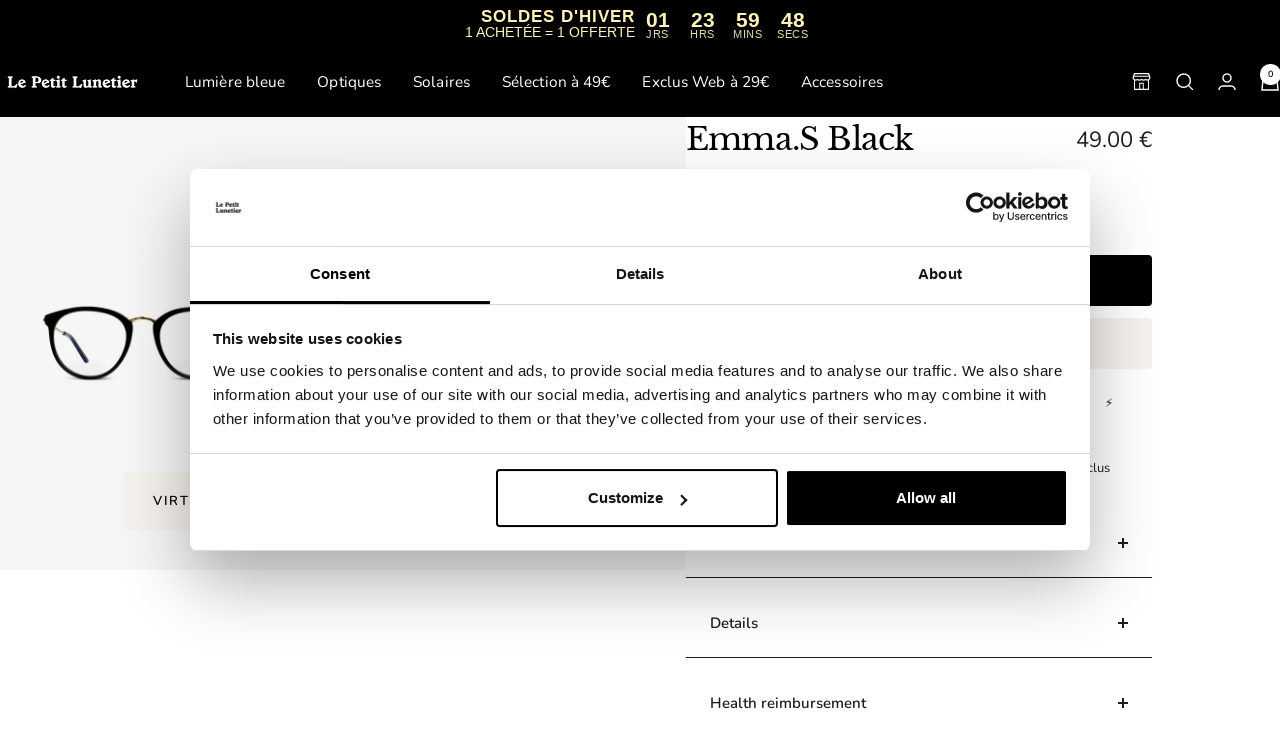

--- FILE ---
content_type: text/html; charset=utf-8
request_url: https://lepetitlunetier.com/en/products/emma-s-noir-lumiere-bleue
body_size: 76616
content:
<!doctype html><html class="no-js" lang="en" dir="ltr">
  <head>
    
    <meta charset="utf-8">
    <meta name="viewport" content="width=device-width, initial-scale=1.0, height=device-height, minimum-scale=1.0, maximum-scale=1.0">
    <meta name="theme-color" content="#000000">

    <title>Emma.S Black - Blue Light</title><meta name="description" content="The Emma.S Black and its rounded shape is suitable for oval or round faces, or square to break with the face shape.This is a model that is more suitable for women.The metal used is guaranteed nickel and lead free.The Emma.S is equipped with anti-blue light lenses without correction by default. Anti-blue light treatment"><link rel="canonical" href="https://lepetitlunetier.com/en/products/emma-s-noir-lumiere-bleue"><link rel="shortcut icon" href="//lepetitlunetier.com/cdn/shop/files/Monogramme_LPL_RVB.png?v=1722936524&width=96" type="image/png"><link rel="preconnect" href="https://cdn.shopify.com">
    
<link rel="preconnect" href="https://fonts.shopifycdn.com" crossorigin><link href="//lepetitlunetier.com/cdn/shop/t/207/assets/theme.css?v=109991010382731036321768400485" rel="stylesheet" type="text/css" media="all" />
    <link href="//lepetitlunetier.com/cdn/shop/t/207/assets/custom.css?v=111158689912663517511768400843" rel="stylesheet" type="text/css" media="all" />

    <link href="//lepetitlunetier.com/cdn/shop/t/207/assets/vendor.js?v=32643890569905814191768400488" as="script" rel="preload">
    <link href="//lepetitlunetier.com/cdn/shop/t/207/assets/theme.js?v=58749496441527977511768845207" as="script" rel="preload">

    
    <link rel="stylesheet" href="//lepetitlunetier.com/cdn/shop/t/207/assets/dependencies-megamenu.css?v=57605684884746734851768840108">    

    <meta property="og:type" content="product">
  <meta property="og:title" content="Emma.S Black - Blue Light">
  <meta property="product:price:amount" content="49.00">
  <meta property="product:price:currency" content="EUR">
  <meta property="product:availability" content="in stock"><meta property="og:image" content="http://lepetitlunetier.com/cdn/shop/files/EmmaC1LBF.jpg?v=1756055147&width=1024">
  <meta property="og:image:secure_url" content="https://lepetitlunetier.com/cdn/shop/files/EmmaC1LBF.jpg?v=1756055147&width=1024">
  <meta property="og:image:width" content="2000">
  <meta property="og:image:height" content="2500"><meta property="og:description" content="The Emma.S Black and its rounded shape is suitable for oval or round faces, or square to break with the face shape.This is a model that is more suitable for women.The metal used is guaranteed nickel and lead free.The Emma.S is equipped with anti-blue light lenses without correction by default. Anti-blue light treatment"><meta property="og:url" content="https://lepetitlunetier.com/en/products/emma-s-noir-lumiere-bleue">
<meta property="og:site_name" content="Le Petit Lunetier"><meta name="twitter:card" content="summary"><meta name="twitter:title" content="Emma.S Black - Blue Light">
  <meta name="twitter:description" content="The Emma.S Black and its rounded shape is suitable for oval or round faces, or square to break with the face shape.This is a model that is more suitable for women.The metal used is guaranteed nickel and lead free.The Emma.S is equipped with anti-blue light lenses without correction by default. Anti-blue light treatment protects the eyes from blue light emitted by artificial light sources.The Emma.S matches all our glasses chains and fits in all our glasses cases.The lenses can be adapted to your vision. To do this, choose the prescription lens options you want when adding to the cart. All you have to do is send us your prescription or correction by email once the order has been validated. Professional opticians, we carefully check each product before sending: the branches are tightened, the lenses cleaned and the plates adjusted in"><meta name="twitter:image" content="https://lepetitlunetier.com/cdn/shop/files/EmmaC1LBF.jpg?v=1756055147&width=1200">
  <meta name="twitter:image:alt" content="">
    <script type="application/ld+json">{"@context":"http:\/\/schema.org\/","@id":"\/en\/products\/emma-s-noir-lumiere-bleue#product","@type":"Product","brand":{"@type":"Brand","name":"Le Petit Lunetier"},"category":"Eyeglasses","description":"The Emma.S Black and its rounded shape is suitable for oval or round faces, or square to break with the face shape.This is a model that is more suitable for women.The metal used is guaranteed nickel and lead free.The Emma.S is equipped with anti-blue light lenses without correction by default. Anti-blue light treatment protects the eyes from blue light emitted by artificial light sources.The Emma.S matches all our glasses chains and fits in all our glasses cases.The lenses can be adapted to your vision. To do this, choose the prescription lens options you want when adding to the cart. All you have to do is send us your prescription or correction by email once the order has been validated.\nProfessional opticians, we carefully check each product before sending: the branches are tightened, the lenses cleaned and the plates adjusted in our optical workshop in Paris.A glasses case and a microfiber cloth are provided for each pair of glasses purchased.\n\nWe design and manufacture all our glasses and accessories ourselves, to guarantee you superior quality at the best price.\nAll our products are tested and approved by the EN ISO 12312-1-2013 standard.","gtin":"7421096173875","image":"https:\/\/lepetitlunetier.com\/cdn\/shop\/files\/EmmaC1LBF.jpg?v=1756055147\u0026width=1920","name":"Emma.S Black - Blue Light","offers":{"@id":"\/en\/products\/emma-s-noir-lumiere-bleue?variant=31932015673457#offer","@type":"Offer","availability":"http:\/\/schema.org\/InStock","price":"49.00","priceCurrency":"EUR","url":"https:\/\/lepetitlunetier.com\/en\/products\/emma-s-noir-lumiere-bleue?variant=31932015673457"},"sku":"LPLEMMAC01","url":"https:\/\/lepetitlunetier.com\/en\/products\/emma-s-noir-lumiere-bleue"}</script><script type="application/ld+json">
  {
    "@context": "https://schema.org",
    "@type": "BreadcrumbList",
    "itemListElement": [{
        "@type": "ListItem",
        "position": 1,
        "name": "Home",
        "item": "https://lepetitlunetier.com"
      },{
            "@type": "ListItem",
            "position": 2,
            "name": "Emma.S Black - Blue Light",
            "item": "https://lepetitlunetier.com/en/products/emma-s-noir-lumiere-bleue"
          }]
  }
</script>
    <link rel="preload" href="//lepetitlunetier.com/cdn/fonts/libre_baskerville/librebaskerville_n4.2ec9ee517e3ce28d5f1e6c6e75efd8a97e59c189.woff2" as="font" type="font/woff2" crossorigin><link rel="preload" href="//lepetitlunetier.com/cdn/fonts/nunito/nunito_n4.fc49103dc396b42cae9460289072d384b6c6eb63.woff2" as="font" type="font/woff2" crossorigin><style>
  /* Typography (heading) */
  @font-face {
  font-family: "Libre Baskerville";
  font-weight: 400;
  font-style: normal;
  font-display: swap;
  src: url("//lepetitlunetier.com/cdn/fonts/libre_baskerville/librebaskerville_n4.2ec9ee517e3ce28d5f1e6c6e75efd8a97e59c189.woff2") format("woff2"),
       url("//lepetitlunetier.com/cdn/fonts/libre_baskerville/librebaskerville_n4.323789551b85098885c8eccedfb1bd8f25f56007.woff") format("woff");
}

@font-face {
  font-family: "Libre Baskerville";
  font-weight: 400;
  font-style: italic;
  font-display: swap;
  src: url("//lepetitlunetier.com/cdn/fonts/libre_baskerville/librebaskerville_i4.9b1c62038123f2ff89e0d72891fc2421add48a40.woff2") format("woff2"),
       url("//lepetitlunetier.com/cdn/fonts/libre_baskerville/librebaskerville_i4.d5032f0d77e668619cab9a3b6ff7c45700fd5f7c.woff") format("woff");
}

/* Typography (body) */
  @font-face {
  font-family: Nunito;
  font-weight: 400;
  font-style: normal;
  font-display: swap;
  src: url("//lepetitlunetier.com/cdn/fonts/nunito/nunito_n4.fc49103dc396b42cae9460289072d384b6c6eb63.woff2") format("woff2"),
       url("//lepetitlunetier.com/cdn/fonts/nunito/nunito_n4.5d26d13beeac3116db2479e64986cdeea4c8fbdd.woff") format("woff");
}

@font-face {
  font-family: Nunito;
  font-weight: 400;
  font-style: italic;
  font-display: swap;
  src: url("//lepetitlunetier.com/cdn/fonts/nunito/nunito_i4.fd53bf99043ab6c570187ed42d1b49192135de96.woff2") format("woff2"),
       url("//lepetitlunetier.com/cdn/fonts/nunito/nunito_i4.cb3876a003a73aaae5363bb3e3e99d45ec598cc6.woff") format("woff");
}

@font-face {
  font-family: Nunito;
  font-weight: 600;
  font-style: normal;
  font-display: swap;
  src: url("//lepetitlunetier.com/cdn/fonts/nunito/nunito_n6.1a6c50dce2e2b3b0d31e02dbd9146b5064bea503.woff2") format("woff2"),
       url("//lepetitlunetier.com/cdn/fonts/nunito/nunito_n6.6b124f3eac46044b98c99f2feb057208e260962f.woff") format("woff");
}

@font-face {
  font-family: Nunito;
  font-weight: 600;
  font-style: italic;
  font-display: swap;
  src: url("//lepetitlunetier.com/cdn/fonts/nunito/nunito_i6.79bb6a51553d3b72598bab76aca3c938e7c6ac54.woff2") format("woff2"),
       url("//lepetitlunetier.com/cdn/fonts/nunito/nunito_i6.9ad010b13940d2fa0d660e3029dd144c52772c10.woff") format("woff");
}

:root {--heading-color: 0, 0, 0;
    --text-color: 30, 30, 30;
    --background: 255, 255, 255;
    --secondary-background: 245, 241, 236;
    --border-color: 221, 221, 221;
    --border-color-darker: 165, 165, 165;
    --success-color: 46, 158, 123;
    --success-background: 213, 236, 229;
    --error-color: 222, 42, 42;
    --error-background: 253, 240, 240;
    --primary-button-background: 0, 0, 0;
    --primary-button-text-color: 255, 255, 255;
    --secondary-button-background: 245, 241, 236;
    --secondary-button-text-color: 0, 0, 0;
    --product-star-rating: 246, 164, 41;
    --product-on-sale-accent: 0, 0, 0;
    --product-sold-out-accent: 111, 113, 155;
    --product-custom-label-background: 64, 93, 230;
    --product-custom-label-text-color: 255, 255, 255;
    --product-custom-label-2-background: 243, 229, 182;
    --product-custom-label-2-text-color: 0, 0, 0;
    --product-low-stock-text-color: 222, 42, 42;
    --product-in-stock-text-color: 46, 158, 123;
    --loading-bar-background: 30, 30, 30;

    /* We duplicate some "base" colors as root colors, which is useful to use on drawer elements or popover without. Those should not be overridden to avoid issues */
    --root-heading-color: 0, 0, 0;
    --root-text-color: 30, 30, 30;
    --root-background: 255, 255, 255;
    --root-border-color: 221, 221, 221;
    --root-primary-button-background: 0, 0, 0;
    --root-primary-button-text-color: 255, 255, 255;
    --root-secondary-button-background: 245, 241, 236;
    --root-secondary-button-text-color: 0, 0, 0;    

    --base-font-size: 15px;
    --heading-font-family: "Libre Baskerville", serif;
    --heading-font-weight: 400;
    --heading-font-style: normal;
    --heading-text-transform: normal;
    --text-font-family: Nunito, sans-serif;
    --text-font-weight: 400;
    --text-font-style: normal;
    --text-font-bold-weight: 600;

    /* Typography (font size) */
    --heading-xxsmall-font-size: 10px;
    --heading-xsmall-font-size: 10px;
    --heading-small-font-size: 11px;
    --heading-large-font-size: 32px;
    --heading-h1-font-size: 32px;
    --heading-h2-font-size: 28px;
    --heading-h3-font-size: 26px;
    --heading-h4-font-size: 22px;
    --heading-h5-font-size: 18px;
    --heading-h6-font-size: 16px;

    /* Control the look and feel of the theme by changing radius of various elements */
    --button-border-radius: 4px;
    --block-border-radius: 8px;
    --block-border-radius-reduced: 4px;
    --color-swatch-border-radius: 100%;

    /* Button size */
    --button-height: 48px;
    --button-small-height: 40px;

    /* Form related */
    --form-input-field-height: 48px;
    --form-input-gap: 16px;
    --form-submit-margin: 24px;

    /* Product listing related variables */
    --product-list-block-spacing: 32px;

    /* Video related */
    --play-button-background: 255, 255, 255;
    --play-button-arrow: 30, 30, 30;

    /* RTL support */
    --transform-logical-flip: 1;
    --transform-origin-start: left;
    --transform-origin-end: right;

    /* Other */
    --zoom-cursor-svg-url: url(//lepetitlunetier.com/cdn/shop/t/207/assets/zoom-cursor.svg?v=146596863144082137861768400511);
    --arrow-right-svg-url: url(//lepetitlunetier.com/cdn/shop/t/207/assets/arrow-right.svg?v=38962388246469045521768400510);
    --arrow-left-svg-url: url(//lepetitlunetier.com/cdn/shop/t/207/assets/arrow-left.svg?v=144612590166825936241768400511);

    /* Some useful variables that we can reuse in our CSS. Some explanation are needed for some of them:
       - container-max-width-minus-gutters: represents the container max width without the edge gutters
       - container-outer-width: considering the screen width, represent all the space outside the container
       - container-outer-margin: same as container-outer-width but get set to 0 inside a container
       - container-inner-width: the effective space inside the container (minus gutters)
       - grid-column-width: represents the width of a single column of the grid
       - vertical-breather: this is a variable that defines the global "spacing" between sections, and inside the section
                            to create some "breath" and minimum spacing
     */
    --container-max-width: 1600px;
    --container-gutter: 24px;
    --container-max-width-minus-gutters: calc(var(--container-max-width) - (var(--container-gutter)) * 2);
    --container-outer-width: max(calc((100vw - var(--container-max-width-minus-gutters)) / 2), var(--container-gutter));
    --container-outer-margin: var(--container-outer-width);
    --container-inner-width: calc(100vw - var(--container-outer-width) * 2);

    --grid-column-count: 10;
    --grid-gap: 24px;
    --grid-column-width: calc((100vw - var(--container-outer-width) * 2 - var(--grid-gap) * (var(--grid-column-count) - 1)) / var(--grid-column-count));

    --vertical-breather: 48px;
    --vertical-breather-tight: 48px;

    /* Shopify related variables */
    --payment-terms-background-color: #ffffff;
  }

  @media screen and (min-width: 741px) {
    :root {
      --container-gutter: 40px;
      --grid-column-count: 20;
      --vertical-breather: 64px;
      --vertical-breather-tight: 64px;

      /* Typography (font size) */
      --heading-xsmall-font-size: 11px;
      --heading-small-font-size: 12px;
      --heading-large-font-size: 48px;
      --heading-h1-font-size: 48px;
      --heading-h2-font-size: 36px;
      --heading-h3-font-size: 30px;
      --heading-h4-font-size: 22px;
      --heading-h5-font-size: 18px;
      --heading-h6-font-size: 16px;

      /* Form related */
      --form-input-field-height: 52px;
      --form-submit-margin: 32px;

      /* Button size */
      --button-height: 52px;
      --button-small-height: 44px;
    }
  }

  @media screen and (min-width: 1200px) {
    :root {
      --vertical-breather: 80px;
      --vertical-breather-tight: 64px;
      --product-list-block-spacing: 48px;

      /* Typography */
      --heading-large-font-size: 58px;
      --heading-h1-font-size: 50px;
      --heading-h2-font-size: 44px;
      --heading-h3-font-size: 32px;
      --heading-h4-font-size: 26px;
      --heading-h5-font-size: 22px;
      --heading-h6-font-size: 16px;
    }
  }

  @media screen and (min-width: 1600px) {
    :root {
      --vertical-breather: 90px;
      --vertical-breather-tight: 64px;
    }
  }
</style>
    <script>
  // This allows to expose several variables to the global scope, to be used in scripts
  window.themeVariables = {
    settings: {
      direction: "ltr",
      pageType: "product",
      cartCount: 0,
      moneyFormat: "{{amount}} €",
      moneyWithCurrencyFormat: "{{amount}} €",
      showVendor: false,
      discountMode: "percentage",
      currencyCodeEnabled: false,
      cartType: "drawer",
      cartCurrency: "EUR",
      mobileZoomFactor: 2.5
    },

    routes: {
      host: "lepetitlunetier.com",
      rootUrl: "\/en",
      rootUrlWithoutSlash: "\/en",
      cartUrl: "\/en\/cart",
      cartAddUrl: "\/en\/cart\/add",
      cartChangeUrl: "\/en\/cart\/change",
      searchUrl: "\/en\/search",
      predictiveSearchUrl: "\/en\/search\/suggest",
      productRecommendationsUrl: "\/en\/recommendations\/products"
    },

    strings: {
      accessibilityDelete: "Delete",
      accessibilityClose: "Close",
      collectionSoldOut: "Sold out",
      collectionDiscount: "Save @savings@",
      productSalePrice: "Sale price",
      productRegularPrice: "Regular price",
      productFormUnavailable: "Unavailable",
      productFormSoldOut: "Sold out",
      productFormPreOrder: "Pre-order",
      productFormAddToCart: "Add to cart",
      searchNoResults: "No results could be found.",
      searchNewSearch: "New search",
      searchProducts: "Products",
      searchArticles: "Journal",
      searchPages: "Pages",
      searchCollections: "Collections",
      cartViewCart: "View cart",
      cartItemAdded: "Item added to your cart!",
      cartItemAddedShort: "Added to your cart!",
      cartAddOrderNote: "Add order note",
      cartEditOrderNote: "Edit order note",
      shippingEstimatorNoResults: "Sorry, we do not ship to your address.",
      shippingEstimatorOneResult: "There is one shipping rate for your address:",
      shippingEstimatorMultipleResults: "There are several shipping rates for your address:",
      shippingEstimatorError: "One or more error occurred while retrieving shipping rates:"
    },

    libs: {
      flickity: "\/\/lepetitlunetier.com\/cdn\/shop\/t\/207\/assets\/flickity.js?v=176646718982628074891768400473",
      photoswipe: "\/\/lepetitlunetier.com\/cdn\/shop\/t\/207\/assets\/photoswipe.js?v=132268647426145925301768400478",
      qrCode: "\/\/lepetitlunetier.com\/cdn\/shopifycloud\/storefront\/assets\/themes_support\/vendor\/qrcode-3f2b403b.js"
    },

    breakpoints: {
      phone: 'screen and (max-width: 740px)',
      tablet: 'screen and (min-width: 741px) and (max-width: 999px)',
      tabletAndUp: 'screen and (min-width: 741px)',
      pocket: 'screen and (max-width: 999px)',
      lap: 'screen and (min-width: 1000px) and (max-width: 1199px)',
      lapAndUp: 'screen and (min-width: 1000px)',
      desktop: 'screen and (min-width: 1200px)',
      wide: 'screen and (min-width: 1400px)'
    }
  };

  window.addEventListener('pageshow', async () => {
    const cartContent = await (await fetch(`${window.themeVariables.routes.cartUrl}.js`, {cache: 'reload'})).json();
    document.documentElement.dispatchEvent(new CustomEvent('cart:refresh', {detail: {cart: cartContent}}));
  });

  if ('noModule' in HTMLScriptElement.prototype) {
    // Old browsers (like IE) that does not support module will be considered as if not executing JS at all
    document.documentElement.className = document.documentElement.className.replace('no-js', 'js');

    requestAnimationFrame(() => {
      const viewportHeight = (window.visualViewport ? window.visualViewport.height : document.documentElement.clientHeight);
      document.documentElement.style.setProperty('--window-height',viewportHeight + 'px');
    });
  }// We save the product ID in local storage to be eventually used for recently viewed section
    try {
      const items = JSON.parse(localStorage.getItem('theme:recently-viewed-products') || '[]');

      // We check if the current product already exists, and if it does not, we add it at the start
      if (!items.includes(4544845578353)) {
        items.unshift(4544845578353);
      }

      localStorage.setItem('theme:recently-viewed-products', JSON.stringify(items.slice(0, 20)));
    } catch (e) {
      // Safari in private mode does not allow setting item, we silently fail
    }</script>

    <script src="//lepetitlunetier.com/cdn/shop/t/207/assets/preload-product.js?v=47175341382037029131768400480" defer></script>
    <script src="//lepetitlunetier.com/cdn/shop/t/207/assets/vendor.js?v=32643890569905814191768400488" defer></script>
    <script src="//lepetitlunetier.com/cdn/shop/t/207/assets/theme.js?v=58749496441527977511768845207" defer></script>
    
      <script src="//lepetitlunetier.com/cdn/shopifycloud/storefront/assets/themes_support/option_selection-b017cd28.js" defer="defer"></script>
      <script src="//lepetitlunetier.com/cdn/shop/t/207/assets/product.js?v=36757690396884675291768400481" defer></script>
      <script src="https://vto-advanced-integration-api.fittingbox.com/index.js" async></script>
    
    <script src="//lepetitlunetier.com/cdn/shop/t/207/assets/custom.js?v=87953142963796022171768400469" defer></script>


    <script src="https://t.contentsquare.net/uxa/bc1f0f47cde72.js" async></script>
    
    <script>window.performance && window.performance.mark && window.performance.mark('shopify.content_for_header.start');</script><meta name="google-site-verification" content="3sum6VZAm2-IDVec4pdw4xjVn1Foba_ndnFiBGUHfGE">
<meta id="shopify-digital-wallet" name="shopify-digital-wallet" content="/11691934/digital_wallets/dialog">
<meta name="shopify-checkout-api-token" content="70e00f22579c40589f5079669ac11555">
<meta id="in-context-paypal-metadata" data-shop-id="11691934" data-venmo-supported="false" data-environment="production" data-locale="en_US" data-paypal-v4="true" data-currency="EUR">
<link rel="alternate" hreflang="x-default" href="https://lepetitlunetier.com/products/emma-s-noir-lumiere-bleue">
<link rel="alternate" hreflang="en-AD" href="https://lepetitlunetier.com/en-eu/products/emma-s-noir-lumiere-bleue">
<link rel="alternate" hreflang="fr-AD" href="https://lepetitlunetier.com/fr-eu/products/emma-s-noir-lumiere-bleue">
<link rel="alternate" hreflang="en-AF" href="https://lepetitlunetier.com/en-eu/products/emma-s-noir-lumiere-bleue">
<link rel="alternate" hreflang="fr-AF" href="https://lepetitlunetier.com/fr-eu/products/emma-s-noir-lumiere-bleue">
<link rel="alternate" hreflang="en-AL" href="https://lepetitlunetier.com/en-eu/products/emma-s-noir-lumiere-bleue">
<link rel="alternate" hreflang="fr-AL" href="https://lepetitlunetier.com/fr-eu/products/emma-s-noir-lumiere-bleue">
<link rel="alternate" hreflang="en-AM" href="https://lepetitlunetier.com/en-eu/products/emma-s-noir-lumiere-bleue">
<link rel="alternate" hreflang="fr-AM" href="https://lepetitlunetier.com/fr-eu/products/emma-s-noir-lumiere-bleue">
<link rel="alternate" hreflang="en-AT" href="https://lepetitlunetier.com/en-eu/products/emma-s-noir-lumiere-bleue">
<link rel="alternate" hreflang="fr-AT" href="https://lepetitlunetier.com/fr-eu/products/emma-s-noir-lumiere-bleue">
<link rel="alternate" hreflang="en-AX" href="https://lepetitlunetier.com/en-eu/products/emma-s-noir-lumiere-bleue">
<link rel="alternate" hreflang="fr-AX" href="https://lepetitlunetier.com/fr-eu/products/emma-s-noir-lumiere-bleue">
<link rel="alternate" hreflang="en-BA" href="https://lepetitlunetier.com/en-eu/products/emma-s-noir-lumiere-bleue">
<link rel="alternate" hreflang="fr-BA" href="https://lepetitlunetier.com/fr-eu/products/emma-s-noir-lumiere-bleue">
<link rel="alternate" hreflang="en-BG" href="https://lepetitlunetier.com/en-eu/products/emma-s-noir-lumiere-bleue">
<link rel="alternate" hreflang="fr-BG" href="https://lepetitlunetier.com/fr-eu/products/emma-s-noir-lumiere-bleue">
<link rel="alternate" hreflang="en-BR" href="https://lepetitlunetier.com/en-eu/products/emma-s-noir-lumiere-bleue">
<link rel="alternate" hreflang="fr-BR" href="https://lepetitlunetier.com/fr-eu/products/emma-s-noir-lumiere-bleue">
<link rel="alternate" hreflang="en-BY" href="https://lepetitlunetier.com/en-eu/products/emma-s-noir-lumiere-bleue">
<link rel="alternate" hreflang="fr-BY" href="https://lepetitlunetier.com/fr-eu/products/emma-s-noir-lumiere-bleue">
<link rel="alternate" hreflang="en-CY" href="https://lepetitlunetier.com/en-eu/products/emma-s-noir-lumiere-bleue">
<link rel="alternate" hreflang="fr-CY" href="https://lepetitlunetier.com/fr-eu/products/emma-s-noir-lumiere-bleue">
<link rel="alternate" hreflang="en-CZ" href="https://lepetitlunetier.com/en-eu/products/emma-s-noir-lumiere-bleue">
<link rel="alternate" hreflang="fr-CZ" href="https://lepetitlunetier.com/fr-eu/products/emma-s-noir-lumiere-bleue">
<link rel="alternate" hreflang="en-DE" href="https://lepetitlunetier.com/en-eu/products/emma-s-noir-lumiere-bleue">
<link rel="alternate" hreflang="fr-DE" href="https://lepetitlunetier.com/fr-eu/products/emma-s-noir-lumiere-bleue">
<link rel="alternate" hreflang="en-DK" href="https://lepetitlunetier.com/en-eu/products/emma-s-noir-lumiere-bleue">
<link rel="alternate" hreflang="fr-DK" href="https://lepetitlunetier.com/fr-eu/products/emma-s-noir-lumiere-bleue">
<link rel="alternate" hreflang="en-EE" href="https://lepetitlunetier.com/en-eu/products/emma-s-noir-lumiere-bleue">
<link rel="alternate" hreflang="fr-EE" href="https://lepetitlunetier.com/fr-eu/products/emma-s-noir-lumiere-bleue">
<link rel="alternate" hreflang="en-ES" href="https://lepetitlunetier.com/en-eu/products/emma-s-noir-lumiere-bleue">
<link rel="alternate" hreflang="fr-ES" href="https://lepetitlunetier.com/fr-eu/products/emma-s-noir-lumiere-bleue">
<link rel="alternate" hreflang="en-FI" href="https://lepetitlunetier.com/en-eu/products/emma-s-noir-lumiere-bleue">
<link rel="alternate" hreflang="fr-FI" href="https://lepetitlunetier.com/fr-eu/products/emma-s-noir-lumiere-bleue">
<link rel="alternate" hreflang="en-FO" href="https://lepetitlunetier.com/en-eu/products/emma-s-noir-lumiere-bleue">
<link rel="alternate" hreflang="fr-FO" href="https://lepetitlunetier.com/fr-eu/products/emma-s-noir-lumiere-bleue">
<link rel="alternate" hreflang="en-GE" href="https://lepetitlunetier.com/en-eu/products/emma-s-noir-lumiere-bleue">
<link rel="alternate" hreflang="fr-GE" href="https://lepetitlunetier.com/fr-eu/products/emma-s-noir-lumiere-bleue">
<link rel="alternate" hreflang="en-GG" href="https://lepetitlunetier.com/en-eu/products/emma-s-noir-lumiere-bleue">
<link rel="alternate" hreflang="fr-GG" href="https://lepetitlunetier.com/fr-eu/products/emma-s-noir-lumiere-bleue">
<link rel="alternate" hreflang="en-GI" href="https://lepetitlunetier.com/en-eu/products/emma-s-noir-lumiere-bleue">
<link rel="alternate" hreflang="fr-GI" href="https://lepetitlunetier.com/fr-eu/products/emma-s-noir-lumiere-bleue">
<link rel="alternate" hreflang="en-GL" href="https://lepetitlunetier.com/en-eu/products/emma-s-noir-lumiere-bleue">
<link rel="alternate" hreflang="fr-GL" href="https://lepetitlunetier.com/fr-eu/products/emma-s-noir-lumiere-bleue">
<link rel="alternate" hreflang="en-GR" href="https://lepetitlunetier.com/en-eu/products/emma-s-noir-lumiere-bleue">
<link rel="alternate" hreflang="fr-GR" href="https://lepetitlunetier.com/fr-eu/products/emma-s-noir-lumiere-bleue">
<link rel="alternate" hreflang="en-HR" href="https://lepetitlunetier.com/en-eu/products/emma-s-noir-lumiere-bleue">
<link rel="alternate" hreflang="fr-HR" href="https://lepetitlunetier.com/fr-eu/products/emma-s-noir-lumiere-bleue">
<link rel="alternate" hreflang="en-HU" href="https://lepetitlunetier.com/en-eu/products/emma-s-noir-lumiere-bleue">
<link rel="alternate" hreflang="fr-HU" href="https://lepetitlunetier.com/fr-eu/products/emma-s-noir-lumiere-bleue">
<link rel="alternate" hreflang="en-IE" href="https://lepetitlunetier.com/en-eu/products/emma-s-noir-lumiere-bleue">
<link rel="alternate" hreflang="fr-IE" href="https://lepetitlunetier.com/fr-eu/products/emma-s-noir-lumiere-bleue">
<link rel="alternate" hreflang="en-IM" href="https://lepetitlunetier.com/en-eu/products/emma-s-noir-lumiere-bleue">
<link rel="alternate" hreflang="fr-IM" href="https://lepetitlunetier.com/fr-eu/products/emma-s-noir-lumiere-bleue">
<link rel="alternate" hreflang="en-IS" href="https://lepetitlunetier.com/en-eu/products/emma-s-noir-lumiere-bleue">
<link rel="alternate" hreflang="fr-IS" href="https://lepetitlunetier.com/fr-eu/products/emma-s-noir-lumiere-bleue">
<link rel="alternate" hreflang="en-IT" href="https://lepetitlunetier.com/en-eu/products/emma-s-noir-lumiere-bleue">
<link rel="alternate" hreflang="fr-IT" href="https://lepetitlunetier.com/fr-eu/products/emma-s-noir-lumiere-bleue">
<link rel="alternate" hreflang="en-JE" href="https://lepetitlunetier.com/en-eu/products/emma-s-noir-lumiere-bleue">
<link rel="alternate" hreflang="fr-JE" href="https://lepetitlunetier.com/fr-eu/products/emma-s-noir-lumiere-bleue">
<link rel="alternate" hreflang="en-LI" href="https://lepetitlunetier.com/en-eu/products/emma-s-noir-lumiere-bleue">
<link rel="alternate" hreflang="fr-LI" href="https://lepetitlunetier.com/fr-eu/products/emma-s-noir-lumiere-bleue">
<link rel="alternate" hreflang="en-LT" href="https://lepetitlunetier.com/en-eu/products/emma-s-noir-lumiere-bleue">
<link rel="alternate" hreflang="fr-LT" href="https://lepetitlunetier.com/fr-eu/products/emma-s-noir-lumiere-bleue">
<link rel="alternate" hreflang="en-LV" href="https://lepetitlunetier.com/en-eu/products/emma-s-noir-lumiere-bleue">
<link rel="alternate" hreflang="fr-LV" href="https://lepetitlunetier.com/fr-eu/products/emma-s-noir-lumiere-bleue">
<link rel="alternate" hreflang="en-MC" href="https://lepetitlunetier.com/en-eu/products/emma-s-noir-lumiere-bleue">
<link rel="alternate" hreflang="fr-MC" href="https://lepetitlunetier.com/fr-eu/products/emma-s-noir-lumiere-bleue">
<link rel="alternate" hreflang="en-MD" href="https://lepetitlunetier.com/en-eu/products/emma-s-noir-lumiere-bleue">
<link rel="alternate" hreflang="fr-MD" href="https://lepetitlunetier.com/fr-eu/products/emma-s-noir-lumiere-bleue">
<link rel="alternate" hreflang="en-ME" href="https://lepetitlunetier.com/en-eu/products/emma-s-noir-lumiere-bleue">
<link rel="alternate" hreflang="fr-ME" href="https://lepetitlunetier.com/fr-eu/products/emma-s-noir-lumiere-bleue">
<link rel="alternate" hreflang="en-MK" href="https://lepetitlunetier.com/en-eu/products/emma-s-noir-lumiere-bleue">
<link rel="alternate" hreflang="fr-MK" href="https://lepetitlunetier.com/fr-eu/products/emma-s-noir-lumiere-bleue">
<link rel="alternate" hreflang="en-MT" href="https://lepetitlunetier.com/en-eu/products/emma-s-noir-lumiere-bleue">
<link rel="alternate" hreflang="fr-MT" href="https://lepetitlunetier.com/fr-eu/products/emma-s-noir-lumiere-bleue">
<link rel="alternate" hreflang="en-NL" href="https://lepetitlunetier.com/en-eu/products/emma-s-noir-lumiere-bleue">
<link rel="alternate" hreflang="fr-NL" href="https://lepetitlunetier.com/fr-eu/products/emma-s-noir-lumiere-bleue">
<link rel="alternate" hreflang="en-NO" href="https://lepetitlunetier.com/en-eu/products/emma-s-noir-lumiere-bleue">
<link rel="alternate" hreflang="fr-NO" href="https://lepetitlunetier.com/fr-eu/products/emma-s-noir-lumiere-bleue">
<link rel="alternate" hreflang="en-PL" href="https://lepetitlunetier.com/en-eu/products/emma-s-noir-lumiere-bleue">
<link rel="alternate" hreflang="fr-PL" href="https://lepetitlunetier.com/fr-eu/products/emma-s-noir-lumiere-bleue">
<link rel="alternate" hreflang="en-PT" href="https://lepetitlunetier.com/en-eu/products/emma-s-noir-lumiere-bleue">
<link rel="alternate" hreflang="fr-PT" href="https://lepetitlunetier.com/fr-eu/products/emma-s-noir-lumiere-bleue">
<link rel="alternate" hreflang="en-RO" href="https://lepetitlunetier.com/en-eu/products/emma-s-noir-lumiere-bleue">
<link rel="alternate" hreflang="fr-RO" href="https://lepetitlunetier.com/fr-eu/products/emma-s-noir-lumiere-bleue">
<link rel="alternate" hreflang="en-RS" href="https://lepetitlunetier.com/en-eu/products/emma-s-noir-lumiere-bleue">
<link rel="alternate" hreflang="fr-RS" href="https://lepetitlunetier.com/fr-eu/products/emma-s-noir-lumiere-bleue">
<link rel="alternate" hreflang="en-SE" href="https://lepetitlunetier.com/en-eu/products/emma-s-noir-lumiere-bleue">
<link rel="alternate" hreflang="fr-SE" href="https://lepetitlunetier.com/fr-eu/products/emma-s-noir-lumiere-bleue">
<link rel="alternate" hreflang="en-SI" href="https://lepetitlunetier.com/en-eu/products/emma-s-noir-lumiere-bleue">
<link rel="alternate" hreflang="fr-SI" href="https://lepetitlunetier.com/fr-eu/products/emma-s-noir-lumiere-bleue">
<link rel="alternate" hreflang="en-SJ" href="https://lepetitlunetier.com/en-eu/products/emma-s-noir-lumiere-bleue">
<link rel="alternate" hreflang="fr-SJ" href="https://lepetitlunetier.com/fr-eu/products/emma-s-noir-lumiere-bleue">
<link rel="alternate" hreflang="en-SK" href="https://lepetitlunetier.com/en-eu/products/emma-s-noir-lumiere-bleue">
<link rel="alternate" hreflang="fr-SK" href="https://lepetitlunetier.com/fr-eu/products/emma-s-noir-lumiere-bleue">
<link rel="alternate" hreflang="en-SM" href="https://lepetitlunetier.com/en-eu/products/emma-s-noir-lumiere-bleue">
<link rel="alternate" hreflang="fr-SM" href="https://lepetitlunetier.com/fr-eu/products/emma-s-noir-lumiere-bleue">
<link rel="alternate" hreflang="en-TR" href="https://lepetitlunetier.com/en-eu/products/emma-s-noir-lumiere-bleue">
<link rel="alternate" hreflang="fr-TR" href="https://lepetitlunetier.com/fr-eu/products/emma-s-noir-lumiere-bleue">
<link rel="alternate" hreflang="en-UA" href="https://lepetitlunetier.com/en-eu/products/emma-s-noir-lumiere-bleue">
<link rel="alternate" hreflang="fr-UA" href="https://lepetitlunetier.com/fr-eu/products/emma-s-noir-lumiere-bleue">
<link rel="alternate" hreflang="en-US" href="https://lepetitlunetier.com/en-eu/products/emma-s-noir-lumiere-bleue">
<link rel="alternate" hreflang="fr-US" href="https://lepetitlunetier.com/fr-eu/products/emma-s-noir-lumiere-bleue">
<link rel="alternate" hreflang="en-VA" href="https://lepetitlunetier.com/en-eu/products/emma-s-noir-lumiere-bleue">
<link rel="alternate" hreflang="fr-VA" href="https://lepetitlunetier.com/fr-eu/products/emma-s-noir-lumiere-bleue">
<link rel="alternate" hreflang="en-XK" href="https://lepetitlunetier.com/en-eu/products/emma-s-noir-lumiere-bleue">
<link rel="alternate" hreflang="fr-XK" href="https://lepetitlunetier.com/fr-eu/products/emma-s-noir-lumiere-bleue">
<link rel="alternate" hreflang="fr-FR" href="https://lepetitlunetier.com/products/emma-s-noir-lumiere-bleue">
<link rel="alternate" hreflang="en-FR" href="https://lepetitlunetier.com/en/products/emma-s-noir-lumiere-bleue">
<link rel="alternate" type="application/json+oembed" href="https://lepetitlunetier.com/en/products/emma-s-noir-lumiere-bleue.oembed">
<script async="async" src="/checkouts/internal/preloads.js?locale=en-FR"></script>
<script id="apple-pay-shop-capabilities" type="application/json">{"shopId":11691934,"countryCode":"FR","currencyCode":"EUR","merchantCapabilities":["supports3DS"],"merchantId":"gid:\/\/shopify\/Shop\/11691934","merchantName":"Le Petit Lunetier","requiredBillingContactFields":["postalAddress","email","phone"],"requiredShippingContactFields":["postalAddress","email","phone"],"shippingType":"shipping","supportedNetworks":["visa","masterCard","maestro"],"total":{"type":"pending","label":"Le Petit Lunetier","amount":"1.00"},"shopifyPaymentsEnabled":true,"supportsSubscriptions":true}</script>
<script id="shopify-features" type="application/json">{"accessToken":"70e00f22579c40589f5079669ac11555","betas":["rich-media-storefront-analytics"],"domain":"lepetitlunetier.com","predictiveSearch":true,"shopId":11691934,"locale":"en"}</script>
<script>var Shopify = Shopify || {};
Shopify.shop = "test-store20.myshopify.com";
Shopify.locale = "en";
Shopify.currency = {"active":"EUR","rate":"1.0"};
Shopify.country = "FR";
Shopify.theme = {"name":"BU (SOLDES V2) + DEV (MEGA MENU)","id":183305830785,"schema_name":"Focal x LPL","schema_version":"12.5.0","theme_store_id":714,"role":"main"};
Shopify.theme.handle = "null";
Shopify.theme.style = {"id":null,"handle":null};
Shopify.cdnHost = "lepetitlunetier.com/cdn";
Shopify.routes = Shopify.routes || {};
Shopify.routes.root = "/en/";</script>
<script type="module">!function(o){(o.Shopify=o.Shopify||{}).modules=!0}(window);</script>
<script>!function(o){function n(){var o=[];function n(){o.push(Array.prototype.slice.apply(arguments))}return n.q=o,n}var t=o.Shopify=o.Shopify||{};t.loadFeatures=n(),t.autoloadFeatures=n()}(window);</script>
<script id="shop-js-analytics" type="application/json">{"pageType":"product"}</script>
<script defer="defer" async type="module" src="//lepetitlunetier.com/cdn/shopifycloud/shop-js/modules/v2/client.init-shop-cart-sync_BT-GjEfc.en.esm.js"></script>
<script defer="defer" async type="module" src="//lepetitlunetier.com/cdn/shopifycloud/shop-js/modules/v2/chunk.common_D58fp_Oc.esm.js"></script>
<script defer="defer" async type="module" src="//lepetitlunetier.com/cdn/shopifycloud/shop-js/modules/v2/chunk.modal_xMitdFEc.esm.js"></script>
<script type="module">
  await import("//lepetitlunetier.com/cdn/shopifycloud/shop-js/modules/v2/client.init-shop-cart-sync_BT-GjEfc.en.esm.js");
await import("//lepetitlunetier.com/cdn/shopifycloud/shop-js/modules/v2/chunk.common_D58fp_Oc.esm.js");
await import("//lepetitlunetier.com/cdn/shopifycloud/shop-js/modules/v2/chunk.modal_xMitdFEc.esm.js");

  window.Shopify.SignInWithShop?.initShopCartSync?.({"fedCMEnabled":true,"windoidEnabled":true});

</script>
<script>(function() {
  var isLoaded = false;
  function asyncLoad() {
    if (isLoaded) return;
    isLoaded = true;
    var urls = ["https:\/\/cdn.slpht.com\/widget\/shopify-embed.js?shop=test-store20.myshopify.com","https:\/\/d1564fddzjmdj5.cloudfront.net\/initializercolissimo.js?app_name=happycolissimo\u0026cloud=d1564fddzjmdj5.cloudfront.net\u0026shop=test-store20.myshopify.com","https:\/\/widgets.automizely.com\/returns\/main.js?shop=test-store20.myshopify.com","https:\/\/intg.snapchat.com\/shopify\/shopify-scevent-init.js?id=aabf1232-6de7-4b3a-a5af-f0fcf53bb46c\u0026shop=test-store20.myshopify.com","https:\/\/maps.boxtal.com\/api\/v2\/maps-shopify\/script.js?shopId=34588\u0026shop=test-store20.myshopify.com","https:\/\/widgets.automizely.com\/loyalty\/v1\/main.js?connection_id=a30889b96b844307a12cd2b124e4718f\u0026mapped_org_id=a6f39a88fb16c99c9151245667ddcb63_v1\u0026shop=test-store20.myshopify.com","https:\/\/assets.getuploadkit.com\/assets\/uploadkit-client.js?shop=test-store20.myshopify.com","https:\/\/cdn.nfcube.com\/instafeed-1b4da36a0f55759e9f42bf2358744a3a.js?shop=test-store20.myshopify.com","\/\/backinstock.useamp.com\/widget\/45458_1768991708.js?category=bis\u0026v=6\u0026shop=test-store20.myshopify.com"];
    for (var i = 0; i < urls.length; i++) {
      var s = document.createElement('script');
      s.type = 'text/javascript';
      s.async = true;
      s.src = urls[i];
      var x = document.getElementsByTagName('script')[0];
      x.parentNode.insertBefore(s, x);
    }
  };
  if(window.attachEvent) {
    window.attachEvent('onload', asyncLoad);
  } else {
    window.addEventListener('load', asyncLoad, false);
  }
})();</script>
<script id="__st">var __st={"a":11691934,"offset":3600,"reqid":"e9a62218-b93d-4525-a4a5-2563569c3ea6-1769136143","pageurl":"lepetitlunetier.com\/en\/products\/emma-s-noir-lumiere-bleue","u":"e01795c2895c","p":"product","rtyp":"product","rid":4544845578353};</script>
<script>window.ShopifyPaypalV4VisibilityTracking = true;</script>
<script id="captcha-bootstrap">!function(){'use strict';const t='contact',e='account',n='new_comment',o=[[t,t],['blogs',n],['comments',n],[t,'customer']],c=[[e,'customer_login'],[e,'guest_login'],[e,'recover_customer_password'],[e,'create_customer']],r=t=>t.map((([t,e])=>`form[action*='/${t}']:not([data-nocaptcha='true']) input[name='form_type'][value='${e}']`)).join(','),a=t=>()=>t?[...document.querySelectorAll(t)].map((t=>t.form)):[];function s(){const t=[...o],e=r(t);return a(e)}const i='password',u='form_key',d=['recaptcha-v3-token','g-recaptcha-response','h-captcha-response',i],f=()=>{try{return window.sessionStorage}catch{return}},m='__shopify_v',_=t=>t.elements[u];function p(t,e,n=!1){try{const o=window.sessionStorage,c=JSON.parse(o.getItem(e)),{data:r}=function(t){const{data:e,action:n}=t;return t[m]||n?{data:e,action:n}:{data:t,action:n}}(c);for(const[e,n]of Object.entries(r))t.elements[e]&&(t.elements[e].value=n);n&&o.removeItem(e)}catch(o){console.error('form repopulation failed',{error:o})}}const l='form_type',E='cptcha';function T(t){t.dataset[E]=!0}const w=window,h=w.document,L='Shopify',v='ce_forms',y='captcha';let A=!1;((t,e)=>{const n=(g='f06e6c50-85a8-45c8-87d0-21a2b65856fe',I='https://cdn.shopify.com/shopifycloud/storefront-forms-hcaptcha/ce_storefront_forms_captcha_hcaptcha.v1.5.2.iife.js',D={infoText:'Protected by hCaptcha',privacyText:'Privacy',termsText:'Terms'},(t,e,n)=>{const o=w[L][v],c=o.bindForm;if(c)return c(t,g,e,D).then(n);var r;o.q.push([[t,g,e,D],n]),r=I,A||(h.body.append(Object.assign(h.createElement('script'),{id:'captcha-provider',async:!0,src:r})),A=!0)});var g,I,D;w[L]=w[L]||{},w[L][v]=w[L][v]||{},w[L][v].q=[],w[L][y]=w[L][y]||{},w[L][y].protect=function(t,e){n(t,void 0,e),T(t)},Object.freeze(w[L][y]),function(t,e,n,w,h,L){const[v,y,A,g]=function(t,e,n){const i=e?o:[],u=t?c:[],d=[...i,...u],f=r(d),m=r(i),_=r(d.filter((([t,e])=>n.includes(e))));return[a(f),a(m),a(_),s()]}(w,h,L),I=t=>{const e=t.target;return e instanceof HTMLFormElement?e:e&&e.form},D=t=>v().includes(t);t.addEventListener('submit',(t=>{const e=I(t);if(!e)return;const n=D(e)&&!e.dataset.hcaptchaBound&&!e.dataset.recaptchaBound,o=_(e),c=g().includes(e)&&(!o||!o.value);(n||c)&&t.preventDefault(),c&&!n&&(function(t){try{if(!f())return;!function(t){const e=f();if(!e)return;const n=_(t);if(!n)return;const o=n.value;o&&e.removeItem(o)}(t);const e=Array.from(Array(32),(()=>Math.random().toString(36)[2])).join('');!function(t,e){_(t)||t.append(Object.assign(document.createElement('input'),{type:'hidden',name:u})),t.elements[u].value=e}(t,e),function(t,e){const n=f();if(!n)return;const o=[...t.querySelectorAll(`input[type='${i}']`)].map((({name:t})=>t)),c=[...d,...o],r={};for(const[a,s]of new FormData(t).entries())c.includes(a)||(r[a]=s);n.setItem(e,JSON.stringify({[m]:1,action:t.action,data:r}))}(t,e)}catch(e){console.error('failed to persist form',e)}}(e),e.submit())}));const S=(t,e)=>{t&&!t.dataset[E]&&(n(t,e.some((e=>e===t))),T(t))};for(const o of['focusin','change'])t.addEventListener(o,(t=>{const e=I(t);D(e)&&S(e,y())}));const B=e.get('form_key'),M=e.get(l),P=B&&M;t.addEventListener('DOMContentLoaded',(()=>{const t=y();if(P)for(const e of t)e.elements[l].value===M&&p(e,B);[...new Set([...A(),...v().filter((t=>'true'===t.dataset.shopifyCaptcha))])].forEach((e=>S(e,t)))}))}(h,new URLSearchParams(w.location.search),n,t,e,['guest_login'])})(!0,!0)}();</script>
<script integrity="sha256-4kQ18oKyAcykRKYeNunJcIwy7WH5gtpwJnB7kiuLZ1E=" data-source-attribution="shopify.loadfeatures" defer="defer" src="//lepetitlunetier.com/cdn/shopifycloud/storefront/assets/storefront/load_feature-a0a9edcb.js" crossorigin="anonymous"></script>
<script data-source-attribution="shopify.dynamic_checkout.dynamic.init">var Shopify=Shopify||{};Shopify.PaymentButton=Shopify.PaymentButton||{isStorefrontPortableWallets:!0,init:function(){window.Shopify.PaymentButton.init=function(){};var t=document.createElement("script");t.src="https://lepetitlunetier.com/cdn/shopifycloud/portable-wallets/latest/portable-wallets.en.js",t.type="module",document.head.appendChild(t)}};
</script>
<script data-source-attribution="shopify.dynamic_checkout.buyer_consent">
  function portableWalletsHideBuyerConsent(e){var t=document.getElementById("shopify-buyer-consent"),n=document.getElementById("shopify-subscription-policy-button");t&&n&&(t.classList.add("hidden"),t.setAttribute("aria-hidden","true"),n.removeEventListener("click",e))}function portableWalletsShowBuyerConsent(e){var t=document.getElementById("shopify-buyer-consent"),n=document.getElementById("shopify-subscription-policy-button");t&&n&&(t.classList.remove("hidden"),t.removeAttribute("aria-hidden"),n.addEventListener("click",e))}window.Shopify?.PaymentButton&&(window.Shopify.PaymentButton.hideBuyerConsent=portableWalletsHideBuyerConsent,window.Shopify.PaymentButton.showBuyerConsent=portableWalletsShowBuyerConsent);
</script>
<script data-source-attribution="shopify.dynamic_checkout.cart.bootstrap">document.addEventListener("DOMContentLoaded",(function(){function t(){return document.querySelector("shopify-accelerated-checkout-cart, shopify-accelerated-checkout")}if(t())Shopify.PaymentButton.init();else{new MutationObserver((function(e,n){t()&&(Shopify.PaymentButton.init(),n.disconnect())})).observe(document.body,{childList:!0,subtree:!0})}}));
</script>
<link id="shopify-accelerated-checkout-styles" rel="stylesheet" media="screen" href="https://lepetitlunetier.com/cdn/shopifycloud/portable-wallets/latest/accelerated-checkout-backwards-compat.css" crossorigin="anonymous">
<style id="shopify-accelerated-checkout-cart">
        #shopify-buyer-consent {
  margin-top: 1em;
  display: inline-block;
  width: 100%;
}

#shopify-buyer-consent.hidden {
  display: none;
}

#shopify-subscription-policy-button {
  background: none;
  border: none;
  padding: 0;
  text-decoration: underline;
  font-size: inherit;
  cursor: pointer;
}

#shopify-subscription-policy-button::before {
  box-shadow: none;
}

      </style>

<script>window.performance && window.performance.mark && window.performance.mark('shopify.content_for_header.end');</script>
    <script>
function feedback() {
  const p = window.Shopify.customerPrivacy;
  console.log(`Tracking ${p.userCanBeTracked() ? "en" : "dis"}abled`);
}
window.Shopify.loadFeatures(
  [
    {
      name: "consent-tracking-api",
      version: "0.1",
    },
  ],
  function (error) {
    if (error) throw error;
    if ("Cookiebot" in window)
      window.Shopify.customerPrivacy.setTrackingConsent({
        "analytics": false,
        "marketing": false,
        "preferences": false,
        "sale_of_data": false,
      }, () => console.log("Awaiting consent")
    );
  }
);

window.addEventListener("CookiebotOnConsentReady", function () {
  const C = Cookiebot.consent,
      existConsentShopify = setInterval(function () {
        if (window.Shopify.customerPrivacy) {
          clearInterval(existConsentShopify);
          window.Shopify.customerPrivacy.setTrackingConsent({
            "analytics": C["statistics"],
            "marketing": C["marketing"],
            "preferences": C["preferences"],
            "sale_of_data": C["marketing"],
          }, () => console.log("Consent captured"))
        }
      }, 100);
});
</script>
  <!-- BEGIN app block: shopify://apps/microsoft-clarity/blocks/clarity_js/31c3d126-8116-4b4a-8ba1-baeda7c4aeea -->
<script type="text/javascript">
  (function (c, l, a, r, i, t, y) {
    c[a] = c[a] || function () { (c[a].q = c[a].q || []).push(arguments); };
    t = l.createElement(r); t.async = 1; t.src = "https://www.clarity.ms/tag/" + i + "?ref=shopify";
    y = l.getElementsByTagName(r)[0]; y.parentNode.insertBefore(t, y);

    c.Shopify.loadFeatures([{ name: "consent-tracking-api", version: "0.1" }], error => {
      if (error) {
        console.error("Error loading Shopify features:", error);
        return;
      }

      c[a]('consentv2', {
        ad_Storage: c.Shopify.customerPrivacy.marketingAllowed() ? "granted" : "denied",
        analytics_Storage: c.Shopify.customerPrivacy.analyticsProcessingAllowed() ? "granted" : "denied",
      });
    });

    l.addEventListener("visitorConsentCollected", function (e) {
      c[a]('consentv2', {
        ad_Storage: e.detail.marketingAllowed ? "granted" : "denied",
        analytics_Storage: e.detail.analyticsAllowed ? "granted" : "denied",
      });
    });
  })(window, document, "clarity", "script", "ut7nmqw3ah");
</script>



<!-- END app block --><!-- BEGIN app block: shopify://apps/judge-me-reviews/blocks/judgeme_core/61ccd3b1-a9f2-4160-9fe9-4fec8413e5d8 --><!-- Start of Judge.me Core -->






<link rel="dns-prefetch" href="https://cdnwidget.judge.me">
<link rel="dns-prefetch" href="https://cdn.judge.me">
<link rel="dns-prefetch" href="https://cdn1.judge.me">
<link rel="dns-prefetch" href="https://api.judge.me">

<script data-cfasync='false' class='jdgm-settings-script'>window.jdgmSettings={"pagination":5,"disable_web_reviews":true,"badge_no_review_text":"No reviews","badge_n_reviews_text":"{{ n }} review/reviews","badge_star_color":"#121212","hide_badge_preview_if_no_reviews":true,"badge_hide_text":false,"enforce_center_preview_badge":false,"widget_title":"Customer Reviews","widget_open_form_text":"Write a review","widget_close_form_text":"Cancel review","widget_refresh_page_text":"Refresh page","widget_summary_text":"Based on {{ number_of_reviews }} review/reviews","widget_no_review_text":"Be the first to write a review","widget_name_field_text":"Display name","widget_verified_name_field_text":"Verified Name (public)","widget_name_placeholder_text":"Display name","widget_required_field_error_text":"This field is required.","widget_email_field_text":"Email address","widget_verified_email_field_text":"Verified Email (private, can not be edited)","widget_email_placeholder_text":"Your email address","widget_email_field_error_text":"Please enter a valid email address.","widget_rating_field_text":"Rating","widget_review_title_field_text":"Review Title","widget_review_title_placeholder_text":"Give your review a title","widget_review_body_field_text":"Review content","widget_review_body_placeholder_text":"Start writing here...","widget_pictures_field_text":"Picture/Video (optional)","widget_submit_review_text":"Submit Review","widget_submit_verified_review_text":"Submit Verified Review","widget_submit_success_msg_with_auto_publish":"Thank you! Please refresh the page in a few moments to see your review. You can remove or edit your review by logging into \u003ca href='https://judge.me/login' target='_blank' rel='nofollow noopener'\u003eJudge.me\u003c/a\u003e","widget_submit_success_msg_no_auto_publish":"Thank you! Your review will be published as soon as it is approved by the shop admin. You can remove or edit your review by logging into \u003ca href='https://judge.me/login' target='_blank' rel='nofollow noopener'\u003eJudge.me\u003c/a\u003e","widget_show_default_reviews_out_of_total_text":"Showing {{ n_reviews_shown }} out of {{ n_reviews }} reviews.","widget_show_all_link_text":"Show all","widget_show_less_link_text":"Show less","widget_author_said_text":"{{ reviewer_name }} said:","widget_days_text":"{{ n }} days ago","widget_weeks_text":"{{ n }} week/weeks ago","widget_months_text":"{{ n }} month/months ago","widget_years_text":"{{ n }} year/years ago","widget_yesterday_text":"Yesterday","widget_today_text":"Today","widget_replied_text":"\u003e\u003e {{ shop_name }} replied:","widget_read_more_text":"Read more","widget_reviewer_name_as_initial":"","widget_rating_filter_color":"#222120","widget_rating_filter_see_all_text":"See all reviews","widget_sorting_most_recent_text":"Most Recent","widget_sorting_highest_rating_text":"Highest Rating","widget_sorting_lowest_rating_text":"Lowest Rating","widget_sorting_with_pictures_text":"Only Pictures","widget_sorting_most_helpful_text":"Most Helpful","widget_open_question_form_text":"Ask a question","widget_reviews_subtab_text":"Reviews","widget_questions_subtab_text":"Questions","widget_question_label_text":"Question","widget_answer_label_text":"Answer","widget_question_placeholder_text":"Write your question here","widget_submit_question_text":"Submit Question","widget_question_submit_success_text":"Thank you for your question! We will notify you once it gets answered.","widget_star_color":"#121212","verified_badge_text":"Verified","verified_badge_bg_color":"","verified_badge_text_color":"","verified_badge_placement":"left-of-reviewer-name","widget_review_max_height":"","widget_hide_border":true,"widget_social_share":false,"widget_thumb":false,"widget_review_location_show":false,"widget_location_format":"country_iso_code","all_reviews_include_out_of_store_products":true,"all_reviews_out_of_store_text":"(out of store)","all_reviews_pagination":100,"all_reviews_product_name_prefix_text":"about","enable_review_pictures":true,"enable_question_anwser":false,"widget_theme":"align","review_date_format":"dd/mm/yy","default_sort_method":"most-recent","widget_product_reviews_subtab_text":"Product Reviews","widget_shop_reviews_subtab_text":"Shop Reviews","widget_other_products_reviews_text":"Reviews for other products","widget_store_reviews_subtab_text":"Store reviews","widget_no_store_reviews_text":"This store hasn't received any reviews yet","widget_web_restriction_product_reviews_text":"This product hasn't received any reviews yet","widget_no_items_text":"No items found","widget_show_more_text":"Show more","widget_write_a_store_review_text":"Write a Store Review","widget_other_languages_heading":"Reviews in Other Languages","widget_translate_review_text":"Translate review to {{ language }}","widget_translating_review_text":"Translating...","widget_show_original_translation_text":"Show original ({{ language }})","widget_translate_review_failed_text":"Review couldn't be translated.","widget_translate_review_retry_text":"Retry","widget_translate_review_try_again_later_text":"Try again later","show_product_url_for_grouped_product":false,"widget_sorting_pictures_first_text":"Pictures First","show_pictures_on_all_rev_page_mobile":false,"show_pictures_on_all_rev_page_desktop":false,"floating_tab_hide_mobile_install_preference":false,"floating_tab_button_name":"★ Reviews","floating_tab_title":"Let customers speak for us","floating_tab_button_color":"","floating_tab_button_background_color":"","floating_tab_url":"","floating_tab_url_enabled":true,"floating_tab_tab_style":"text","all_reviews_text_badge_text":"Customers rate us {{ shop.metafields.judgeme.all_reviews_rating | round: 1 }}/5 based on {{ shop.metafields.judgeme.all_reviews_count }} reviews.","all_reviews_text_badge_text_branded_style":"{{ shop.metafields.judgeme.all_reviews_rating | round: 1 }} out of 5 stars based on {{ shop.metafields.judgeme.all_reviews_count }} reviews","is_all_reviews_text_badge_a_link":false,"show_stars_for_all_reviews_text_badge":false,"all_reviews_text_badge_url":"","all_reviews_text_style":"text","all_reviews_text_color_style":"judgeme_brand_color","all_reviews_text_color":"#108474","all_reviews_text_show_jm_brand":true,"featured_carousel_show_header":true,"featured_carousel_title":"Let customers speak for us","testimonials_carousel_title":"Customers are saying","videos_carousel_title":"Real customer stories","cards_carousel_title":"Customers are saying","featured_carousel_count_text":"from {{ n }} reviews","featured_carousel_add_link_to_all_reviews_page":false,"featured_carousel_url":"","featured_carousel_show_images":true,"featured_carousel_autoslide_interval":5,"featured_carousel_arrows_on_the_sides":false,"featured_carousel_height":250,"featured_carousel_width":80,"featured_carousel_image_size":0,"featured_carousel_image_height":250,"featured_carousel_arrow_color":"#eeeeee","verified_count_badge_style":"vintage","verified_count_badge_orientation":"horizontal","verified_count_badge_color_style":"judgeme_brand_color","verified_count_badge_color":"#108474","is_verified_count_badge_a_link":false,"verified_count_badge_url":"","verified_count_badge_show_jm_brand":true,"widget_rating_preset_default":5,"widget_first_sub_tab":"product-reviews","widget_show_histogram":true,"widget_histogram_use_custom_color":true,"widget_pagination_use_custom_color":false,"widget_star_use_custom_color":false,"widget_verified_badge_use_custom_color":false,"widget_write_review_use_custom_color":false,"picture_reminder_submit_button":"Upload Pictures","enable_review_videos":false,"mute_video_by_default":false,"widget_sorting_videos_first_text":"Videos First","widget_review_pending_text":"Pending","featured_carousel_items_for_large_screen":3,"social_share_options_order":"Facebook,Twitter","remove_microdata_snippet":true,"disable_json_ld":false,"enable_json_ld_products":true,"preview_badge_show_question_text":false,"preview_badge_no_question_text":"No questions","preview_badge_n_question_text":"{{ number_of_questions }} question/questions","qa_badge_show_icon":false,"qa_badge_position":"same-row","remove_judgeme_branding":true,"widget_add_search_bar":true,"widget_search_bar_placeholder":"Search","widget_sorting_verified_only_text":"Verified only","featured_carousel_theme":"default","featured_carousel_show_rating":true,"featured_carousel_show_title":true,"featured_carousel_show_body":true,"featured_carousel_show_date":false,"featured_carousel_show_reviewer":true,"featured_carousel_show_product":false,"featured_carousel_header_background_color":"#108474","featured_carousel_header_text_color":"#ffffff","featured_carousel_name_product_separator":"reviewed","featured_carousel_full_star_background":"#108474","featured_carousel_empty_star_background":"#dadada","featured_carousel_vertical_theme_background":"#f9fafb","featured_carousel_verified_badge_enable":false,"featured_carousel_verified_badge_color":"#108474","featured_carousel_border_style":"round","featured_carousel_review_line_length_limit":3,"featured_carousel_more_reviews_button_text":"Read more reviews","featured_carousel_view_product_button_text":"View product","all_reviews_page_load_reviews_on":"scroll","all_reviews_page_load_more_text":"Load More Reviews","disable_fb_tab_reviews":false,"enable_ajax_cdn_cache":false,"widget_public_name_text":"displayed publicly like","default_reviewer_name":"John Smith","default_reviewer_name_has_non_latin":true,"widget_reviewer_anonymous":"Anonymous","medals_widget_title":"Judge.me Review Medals","medals_widget_background_color":"#f9fafb","medals_widget_position":"footer_all_pages","medals_widget_border_color":"#f9fafb","medals_widget_verified_text_position":"left","medals_widget_use_monochromatic_version":false,"medals_widget_elements_color":"#108474","show_reviewer_avatar":true,"widget_invalid_yt_video_url_error_text":"Not a YouTube video URL","widget_max_length_field_error_text":"Please enter no more than {0} characters.","widget_show_country_flag":false,"widget_show_collected_via_shop_app":true,"widget_verified_by_shop_badge_style":"light","widget_verified_by_shop_text":"Verified by Shop","widget_show_photo_gallery":false,"widget_load_with_code_splitting":true,"widget_ugc_install_preference":false,"widget_ugc_title":"Made by us, Shared by you","widget_ugc_subtitle":"Tag us to see your picture featured in our page","widget_ugc_arrows_color":"#ffffff","widget_ugc_primary_button_text":"Buy Now","widget_ugc_primary_button_background_color":"#000000","widget_ugc_primary_button_text_color":"#ffffff","widget_ugc_primary_button_border_width":"0","widget_ugc_primary_button_border_style":"none","widget_ugc_primary_button_border_color":"#000000","widget_ugc_primary_button_border_radius":"25","widget_ugc_secondary_button_text":"Load More","widget_ugc_secondary_button_background_color":"#ffffff","widget_ugc_secondary_button_text_color":"#000000","widget_ugc_secondary_button_border_width":"2","widget_ugc_secondary_button_border_style":"solid","widget_ugc_secondary_button_border_color":"#000000","widget_ugc_secondary_button_border_radius":"25","widget_ugc_reviews_button_text":"View Reviews","widget_ugc_reviews_button_background_color":"#ffffff","widget_ugc_reviews_button_text_color":"#000000","widget_ugc_reviews_button_border_width":"2","widget_ugc_reviews_button_border_style":"solid","widget_ugc_reviews_button_border_color":"#000000","widget_ugc_reviews_button_border_radius":"25","widget_ugc_reviews_button_link_to":"store-product-page","widget_ugc_show_post_date":true,"widget_ugc_max_width":"800","widget_rating_metafield_value_type":true,"widget_primary_color":"#000000","widget_enable_secondary_color":false,"widget_secondary_color":"#edf5f5","widget_summary_average_rating_text":"{{ average_rating }} out of 5","widget_media_grid_title":"Customer photos \u0026 videos","widget_media_grid_see_more_text":"See more","widget_round_style":false,"widget_show_product_medals":true,"widget_verified_by_judgeme_text":"Verified by Judge.me","widget_show_store_medals":true,"widget_verified_by_judgeme_text_in_store_medals":"Verified by Judge.me","widget_media_field_exceed_quantity_message":"Sorry, we can only accept {{ max_media }} for one review.","widget_media_field_exceed_limit_message":"{{ file_name }} is too large, please select a {{ media_type }} less than {{ size_limit }}MB.","widget_review_submitted_text":"Review Submitted!","widget_question_submitted_text":"Question Submitted!","widget_close_form_text_question":"Cancel","widget_write_your_answer_here_text":"Write your answer here","widget_enabled_branded_link":true,"widget_show_collected_by_judgeme":false,"widget_reviewer_name_color":"","widget_write_review_text_color":"","widget_write_review_bg_color":"","widget_collected_by_judgeme_text":"collected by Judge.me","widget_pagination_type":"standard","widget_load_more_text":"Load More","widget_load_more_color":"#108474","widget_full_review_text":"Full Review","widget_read_more_reviews_text":"Read More Reviews","widget_read_questions_text":"Read Questions","widget_questions_and_answers_text":"Questions \u0026 Answers","widget_verified_by_text":"Verified by","widget_verified_text":"Verified","widget_number_of_reviews_text":"{{ number_of_reviews }} reviews","widget_back_button_text":"Back","widget_next_button_text":"Next","widget_custom_forms_filter_button":"Filters","custom_forms_style":"vertical","widget_show_review_information":false,"how_reviews_are_collected":"How reviews are collected?","widget_show_review_keywords":false,"widget_gdpr_statement":"How we use your data: We'll only contact you about the review you left, and only if necessary. By submitting your review, you agree to Judge.me's \u003ca href='https://judge.me/terms' target='_blank' rel='nofollow noopener'\u003eterms\u003c/a\u003e, \u003ca href='https://judge.me/privacy' target='_blank' rel='nofollow noopener'\u003eprivacy\u003c/a\u003e and \u003ca href='https://judge.me/content-policy' target='_blank' rel='nofollow noopener'\u003econtent\u003c/a\u003e policies.","widget_multilingual_sorting_enabled":false,"widget_translate_review_content_enabled":false,"widget_translate_review_content_method":"manual","popup_widget_review_selection":"automatically_with_pictures","popup_widget_round_border_style":true,"popup_widget_show_title":true,"popup_widget_show_body":true,"popup_widget_show_reviewer":false,"popup_widget_show_product":true,"popup_widget_show_pictures":true,"popup_widget_use_review_picture":true,"popup_widget_show_on_home_page":true,"popup_widget_show_on_product_page":true,"popup_widget_show_on_collection_page":true,"popup_widget_show_on_cart_page":true,"popup_widget_position":"bottom_left","popup_widget_first_review_delay":5,"popup_widget_duration":5,"popup_widget_interval":5,"popup_widget_review_count":5,"popup_widget_hide_on_mobile":true,"review_snippet_widget_round_border_style":true,"review_snippet_widget_card_color":"#FFFFFF","review_snippet_widget_slider_arrows_background_color":"#FFFFFF","review_snippet_widget_slider_arrows_color":"#000000","review_snippet_widget_star_color":"#108474","show_product_variant":false,"all_reviews_product_variant_label_text":"Variant: ","widget_show_verified_branding":false,"widget_ai_summary_title":"Customers say","widget_ai_summary_disclaimer":"AI-powered review summary based on recent customer reviews","widget_show_ai_summary":false,"widget_show_ai_summary_bg":false,"widget_show_review_title_input":true,"redirect_reviewers_invited_via_email":"review_widget","request_store_review_after_product_review":false,"request_review_other_products_in_order":false,"review_form_color_scheme":"default","review_form_corner_style":"square","review_form_star_color":{},"review_form_text_color":"#333333","review_form_background_color":"#ffffff","review_form_field_background_color":"#fafafa","review_form_button_color":{},"review_form_button_text_color":"#ffffff","review_form_modal_overlay_color":"#000000","review_content_screen_title_text":"How would you rate this product?","review_content_introduction_text":"We would love it if you would share a bit about your experience.","store_review_form_title_text":"How would you rate this store?","store_review_form_introduction_text":"We would love it if you would share a bit about your experience.","show_review_guidance_text":true,"one_star_review_guidance_text":"Poor","five_star_review_guidance_text":"Great","customer_information_screen_title_text":"About you","customer_information_introduction_text":"Please tell us more about you.","custom_questions_screen_title_text":"Your experience in more detail","custom_questions_introduction_text":"Here are a few questions to help us understand more about your experience.","review_submitted_screen_title_text":"Thanks for your review!","review_submitted_screen_thank_you_text":"We are processing it and it will appear on the store soon.","review_submitted_screen_email_verification_text":"Please confirm your email by clicking the link we just sent you. This helps us keep reviews authentic.","review_submitted_request_store_review_text":"Would you like to share your experience of shopping with us?","review_submitted_review_other_products_text":"Would you like to review these products?","store_review_screen_title_text":"Would you like to share your experience of shopping with us?","store_review_introduction_text":"We value your feedback and use it to improve. Please share any thoughts or suggestions you have.","reviewer_media_screen_title_picture_text":"Share a picture","reviewer_media_introduction_picture_text":"Upload a photo to support your review.","reviewer_media_screen_title_video_text":"Share a video","reviewer_media_introduction_video_text":"Upload a video to support your review.","reviewer_media_screen_title_picture_or_video_text":"Share a picture or video","reviewer_media_introduction_picture_or_video_text":"Upload a photo or video to support your review.","reviewer_media_youtube_url_text":"Paste your Youtube URL here","advanced_settings_next_step_button_text":"Next","advanced_settings_close_review_button_text":"Close","modal_write_review_flow":false,"write_review_flow_required_text":"Required","write_review_flow_privacy_message_text":"We respect your privacy.","write_review_flow_anonymous_text":"Post review as anonymous","write_review_flow_visibility_text":"This won't be visible to other customers.","write_review_flow_multiple_selection_help_text":"Select as many as you like","write_review_flow_single_selection_help_text":"Select one option","write_review_flow_required_field_error_text":"This field is required","write_review_flow_invalid_email_error_text":"Please enter a valid email address","write_review_flow_max_length_error_text":"Max. {{ max_length }} characters.","write_review_flow_media_upload_text":"\u003cb\u003eClick to upload\u003c/b\u003e or drag and drop","write_review_flow_gdpr_statement":"We'll only contact you about your review if necessary. By submitting your review, you agree to our \u003ca href='https://judge.me/terms' target='_blank' rel='nofollow noopener'\u003eterms and conditions\u003c/a\u003e and \u003ca href='https://judge.me/privacy' target='_blank' rel='nofollow noopener'\u003eprivacy policy\u003c/a\u003e.","rating_only_reviews_enabled":false,"show_negative_reviews_help_screen":false,"new_review_flow_help_screen_rating_threshold":3,"negative_review_resolution_screen_title_text":"Tell us more","negative_review_resolution_text":"Your experience matters to us. If there were issues with your purchase, we're here to help. Feel free to reach out to us, we'd love the opportunity to make things right.","negative_review_resolution_button_text":"Contact us","negative_review_resolution_proceed_with_review_text":"Leave a review","negative_review_resolution_subject":"Issue with purchase from {{ shop_name }}.{{ order_name }}","preview_badge_collection_page_install_status":false,"widget_review_custom_css":"","preview_badge_custom_css":"","preview_badge_stars_count":"5-stars","featured_carousel_custom_css":"","floating_tab_custom_css":"","all_reviews_widget_custom_css":"","medals_widget_custom_css":"","verified_badge_custom_css":"","all_reviews_text_custom_css":"","transparency_badges_collected_via_store_invite":false,"transparency_badges_from_another_provider":false,"transparency_badges_collected_from_store_visitor":false,"transparency_badges_collected_by_verified_review_provider":false,"transparency_badges_earned_reward":false,"transparency_badges_collected_via_store_invite_text":"Review collected via store invitation","transparency_badges_from_another_provider_text":"Review collected from another provider","transparency_badges_collected_from_store_visitor_text":"Review collected from a store visitor","transparency_badges_written_in_google_text":"Review written in Google","transparency_badges_written_in_etsy_text":"Review written in Etsy","transparency_badges_written_in_shop_app_text":"Review written in Shop App","transparency_badges_earned_reward_text":"Review earned a reward for future purchase","product_review_widget_per_page":4,"widget_store_review_label_text":"Review about the store","checkout_comment_extension_title_on_product_page":"Customer Comments","checkout_comment_extension_num_latest_comment_show":5,"checkout_comment_extension_format":"name_and_timestamp","checkout_comment_customer_name":"last_initial","checkout_comment_comment_notification":true,"preview_badge_collection_page_install_preference":false,"preview_badge_home_page_install_preference":false,"preview_badge_product_page_install_preference":true,"review_widget_install_preference":"","review_carousel_install_preference":false,"floating_reviews_tab_install_preference":"none","verified_reviews_count_badge_install_preference":false,"all_reviews_text_install_preference":false,"review_widget_best_location":true,"judgeme_medals_install_preference":false,"review_widget_revamp_enabled":false,"review_widget_qna_enabled":false,"review_widget_header_theme":"minimal","review_widget_widget_title_enabled":true,"review_widget_header_text_size":"medium","review_widget_header_text_weight":"regular","review_widget_average_rating_style":"compact","review_widget_bar_chart_enabled":true,"review_widget_bar_chart_type":"numbers","review_widget_bar_chart_style":"standard","review_widget_expanded_media_gallery_enabled":false,"review_widget_reviews_section_theme":"standard","review_widget_image_style":"thumbnails","review_widget_review_image_ratio":"square","review_widget_stars_size":"medium","review_widget_verified_badge":"standard_text","review_widget_review_title_text_size":"medium","review_widget_review_text_size":"medium","review_widget_review_text_length":"medium","review_widget_number_of_columns_desktop":3,"review_widget_carousel_transition_speed":5,"review_widget_custom_questions_answers_display":"always","review_widget_button_text_color":"#FFFFFF","review_widget_text_color":"#000000","review_widget_lighter_text_color":"#7B7B7B","review_widget_corner_styling":"soft","review_widget_review_word_singular":"review","review_widget_review_word_plural":"reviews","review_widget_voting_label":"Helpful?","review_widget_shop_reply_label":"Reply from {{ shop_name }}:","review_widget_filters_title":"Filters","qna_widget_question_word_singular":"Question","qna_widget_question_word_plural":"Questions","qna_widget_answer_reply_label":"Answer from {{ answerer_name }}:","qna_content_screen_title_text":"Ask a question about this product","qna_widget_question_required_field_error_text":"Please enter your question.","qna_widget_flow_gdpr_statement":"We'll only contact you about your question if necessary. By submitting your question, you agree to our \u003ca href='https://judge.me/terms' target='_blank' rel='nofollow noopener'\u003eterms and conditions\u003c/a\u003e and \u003ca href='https://judge.me/privacy' target='_blank' rel='nofollow noopener'\u003eprivacy policy\u003c/a\u003e.","qna_widget_question_submitted_text":"Thanks for your question!","qna_widget_close_form_text_question":"Close","qna_widget_question_submit_success_text":"We’ll notify you by email when your question is answered.","all_reviews_widget_v2025_enabled":false,"all_reviews_widget_v2025_header_theme":"default","all_reviews_widget_v2025_widget_title_enabled":true,"all_reviews_widget_v2025_header_text_size":"medium","all_reviews_widget_v2025_header_text_weight":"regular","all_reviews_widget_v2025_average_rating_style":"compact","all_reviews_widget_v2025_bar_chart_enabled":true,"all_reviews_widget_v2025_bar_chart_type":"numbers","all_reviews_widget_v2025_bar_chart_style":"standard","all_reviews_widget_v2025_expanded_media_gallery_enabled":false,"all_reviews_widget_v2025_show_store_medals":true,"all_reviews_widget_v2025_show_photo_gallery":true,"all_reviews_widget_v2025_show_review_keywords":false,"all_reviews_widget_v2025_show_ai_summary":false,"all_reviews_widget_v2025_show_ai_summary_bg":false,"all_reviews_widget_v2025_add_search_bar":false,"all_reviews_widget_v2025_default_sort_method":"most-recent","all_reviews_widget_v2025_reviews_per_page":10,"all_reviews_widget_v2025_reviews_section_theme":"default","all_reviews_widget_v2025_image_style":"thumbnails","all_reviews_widget_v2025_review_image_ratio":"square","all_reviews_widget_v2025_stars_size":"medium","all_reviews_widget_v2025_verified_badge":"bold_badge","all_reviews_widget_v2025_review_title_text_size":"medium","all_reviews_widget_v2025_review_text_size":"medium","all_reviews_widget_v2025_review_text_length":"medium","all_reviews_widget_v2025_number_of_columns_desktop":3,"all_reviews_widget_v2025_carousel_transition_speed":5,"all_reviews_widget_v2025_custom_questions_answers_display":"always","all_reviews_widget_v2025_show_product_variant":false,"all_reviews_widget_v2025_show_reviewer_avatar":true,"all_reviews_widget_v2025_reviewer_name_as_initial":"","all_reviews_widget_v2025_review_location_show":false,"all_reviews_widget_v2025_location_format":"","all_reviews_widget_v2025_show_country_flag":false,"all_reviews_widget_v2025_verified_by_shop_badge_style":"light","all_reviews_widget_v2025_social_share":false,"all_reviews_widget_v2025_social_share_options_order":"Facebook,Twitter,LinkedIn,Pinterest","all_reviews_widget_v2025_pagination_type":"standard","all_reviews_widget_v2025_button_text_color":"#FFFFFF","all_reviews_widget_v2025_text_color":"#000000","all_reviews_widget_v2025_lighter_text_color":"#7B7B7B","all_reviews_widget_v2025_corner_styling":"soft","all_reviews_widget_v2025_title":"Customer reviews","all_reviews_widget_v2025_ai_summary_title":"Customers say about this store","all_reviews_widget_v2025_no_review_text":"Be the first to write a review","platform":"shopify","branding_url":"https://app.judge.me/reviews","branding_text":"Propulsé par Judge.me","locale":"en","reply_name":"Le Petit Lunetier","widget_version":"3.0","footer":true,"autopublish":false,"review_dates":true,"enable_custom_form":false,"shop_use_review_site":false,"shop_locale":"fr","enable_multi_locales_translations":true,"show_review_title_input":true,"review_verification_email_status":"always","can_be_branded":true,"reply_name_text":"Le Petit Lunetier"};</script> <style class='jdgm-settings-style'>.jdgm-xx{left:0}:root{--jdgm-primary-color: #000;--jdgm-secondary-color: rgba(0,0,0,0.1);--jdgm-star-color: #121212;--jdgm-write-review-text-color: white;--jdgm-write-review-bg-color: #000000;--jdgm-paginate-color: #000;--jdgm-border-radius: 0;--jdgm-reviewer-name-color: #000000}.jdgm-histogram__bar-content{background-color:#222120}.jdgm-rev[data-verified-buyer=true] .jdgm-rev__icon.jdgm-rev__icon:after,.jdgm-rev__buyer-badge.jdgm-rev__buyer-badge{color:white;background-color:#000}.jdgm-review-widget--small .jdgm-gallery.jdgm-gallery .jdgm-gallery__thumbnail-link:nth-child(8) .jdgm-gallery__thumbnail-wrapper.jdgm-gallery__thumbnail-wrapper:before{content:"See more"}@media only screen and (min-width: 768px){.jdgm-gallery.jdgm-gallery .jdgm-gallery__thumbnail-link:nth-child(8) .jdgm-gallery__thumbnail-wrapper.jdgm-gallery__thumbnail-wrapper:before{content:"See more"}}.jdgm-preview-badge .jdgm-star.jdgm-star{color:#121212}.jdgm-widget .jdgm-write-rev-link{display:none}.jdgm-widget .jdgm-rev-widg[data-number-of-reviews='0']{display:none}.jdgm-prev-badge[data-average-rating='0.00']{display:none !important}.jdgm-widget.jdgm-all-reviews-widget,.jdgm-widget .jdgm-rev-widg{border:none;padding:0}.jdgm-author-all-initials{display:none !important}.jdgm-author-last-initial{display:none !important}.jdgm-rev-widg__title{visibility:hidden}.jdgm-rev-widg__summary-text{visibility:hidden}.jdgm-prev-badge__text{visibility:hidden}.jdgm-rev__prod-link-prefix:before{content:'about'}.jdgm-rev__variant-label:before{content:'Variant: '}.jdgm-rev__out-of-store-text:before{content:'(out of store)'}@media only screen and (min-width: 768px){.jdgm-rev__pics .jdgm-rev_all-rev-page-picture-separator,.jdgm-rev__pics .jdgm-rev__product-picture{display:none}}@media only screen and (max-width: 768px){.jdgm-rev__pics .jdgm-rev_all-rev-page-picture-separator,.jdgm-rev__pics .jdgm-rev__product-picture{display:none}}.jdgm-preview-badge[data-template="collection"]{display:none !important}.jdgm-preview-badge[data-template="index"]{display:none !important}.jdgm-verified-count-badget[data-from-snippet="true"]{display:none !important}.jdgm-carousel-wrapper[data-from-snippet="true"]{display:none !important}.jdgm-all-reviews-text[data-from-snippet="true"]{display:none !important}.jdgm-medals-section[data-from-snippet="true"]{display:none !important}.jdgm-ugc-media-wrapper[data-from-snippet="true"]{display:none !important}.jdgm-rev__transparency-badge[data-badge-type="review_collected_via_store_invitation"]{display:none !important}.jdgm-rev__transparency-badge[data-badge-type="review_collected_from_another_provider"]{display:none !important}.jdgm-rev__transparency-badge[data-badge-type="review_collected_from_store_visitor"]{display:none !important}.jdgm-rev__transparency-badge[data-badge-type="review_written_in_etsy"]{display:none !important}.jdgm-rev__transparency-badge[data-badge-type="review_written_in_google_business"]{display:none !important}.jdgm-rev__transparency-badge[data-badge-type="review_written_in_shop_app"]{display:none !important}.jdgm-rev__transparency-badge[data-badge-type="review_earned_for_future_purchase"]{display:none !important}.jdgm-review-snippet-widget .jdgm-rev-snippet-widget__cards-container .jdgm-rev-snippet-card{border-radius:8px;background:#fff}.jdgm-review-snippet-widget .jdgm-rev-snippet-widget__cards-container .jdgm-rev-snippet-card__rev-rating .jdgm-star{color:#108474}.jdgm-review-snippet-widget .jdgm-rev-snippet-widget__prev-btn,.jdgm-review-snippet-widget .jdgm-rev-snippet-widget__next-btn{border-radius:50%;background:#fff}.jdgm-review-snippet-widget .jdgm-rev-snippet-widget__prev-btn>svg,.jdgm-review-snippet-widget .jdgm-rev-snippet-widget__next-btn>svg{fill:#000}.jdgm-full-rev-modal.rev-snippet-widget .jm-mfp-container .jm-mfp-content,.jdgm-full-rev-modal.rev-snippet-widget .jm-mfp-container .jdgm-full-rev__icon,.jdgm-full-rev-modal.rev-snippet-widget .jm-mfp-container .jdgm-full-rev__pic-img,.jdgm-full-rev-modal.rev-snippet-widget .jm-mfp-container .jdgm-full-rev__reply{border-radius:8px}.jdgm-full-rev-modal.rev-snippet-widget .jm-mfp-container .jdgm-full-rev[data-verified-buyer="true"] .jdgm-full-rev__icon::after{border-radius:8px}.jdgm-full-rev-modal.rev-snippet-widget .jm-mfp-container .jdgm-full-rev .jdgm-rev__buyer-badge{border-radius:calc( 8px / 2 )}.jdgm-full-rev-modal.rev-snippet-widget .jm-mfp-container .jdgm-full-rev .jdgm-full-rev__replier::before{content:'Le Petit Lunetier'}.jdgm-full-rev-modal.rev-snippet-widget .jm-mfp-container .jdgm-full-rev .jdgm-full-rev__product-button{border-radius:calc( 8px * 6 )}
</style> <style class='jdgm-settings-style'></style> <link id="judgeme_widget_align_css" rel="stylesheet" type="text/css" media="nope!" onload="this.media='all'" href="https://cdnwidget.judge.me/widget_v3/theme/align.css">

  
  
  
  <style class='jdgm-miracle-styles'>
  @-webkit-keyframes jdgm-spin{0%{-webkit-transform:rotate(0deg);-ms-transform:rotate(0deg);transform:rotate(0deg)}100%{-webkit-transform:rotate(359deg);-ms-transform:rotate(359deg);transform:rotate(359deg)}}@keyframes jdgm-spin{0%{-webkit-transform:rotate(0deg);-ms-transform:rotate(0deg);transform:rotate(0deg)}100%{-webkit-transform:rotate(359deg);-ms-transform:rotate(359deg);transform:rotate(359deg)}}@font-face{font-family:'JudgemeStar';src:url("[data-uri]") format("woff");font-weight:normal;font-style:normal}.jdgm-star{font-family:'JudgemeStar';display:inline !important;text-decoration:none !important;padding:0 4px 0 0 !important;margin:0 !important;font-weight:bold;opacity:1;-webkit-font-smoothing:antialiased;-moz-osx-font-smoothing:grayscale}.jdgm-star:hover{opacity:1}.jdgm-star:last-of-type{padding:0 !important}.jdgm-star.jdgm--on:before{content:"\e000"}.jdgm-star.jdgm--off:before{content:"\e001"}.jdgm-star.jdgm--half:before{content:"\e002"}.jdgm-widget *{margin:0;line-height:1.4;-webkit-box-sizing:border-box;-moz-box-sizing:border-box;box-sizing:border-box;-webkit-overflow-scrolling:touch}.jdgm-hidden{display:none !important;visibility:hidden !important}.jdgm-temp-hidden{display:none}.jdgm-spinner{width:40px;height:40px;margin:auto;border-radius:50%;border-top:2px solid #eee;border-right:2px solid #eee;border-bottom:2px solid #eee;border-left:2px solid #ccc;-webkit-animation:jdgm-spin 0.8s infinite linear;animation:jdgm-spin 0.8s infinite linear}.jdgm-prev-badge{display:block !important}

</style>


  
  
   


<script data-cfasync='false' class='jdgm-script'>
!function(e){window.jdgm=window.jdgm||{},jdgm.CDN_HOST="https://cdnwidget.judge.me/",jdgm.CDN_HOST_ALT="https://cdn2.judge.me/cdn/widget_frontend/",jdgm.API_HOST="https://api.judge.me/",jdgm.CDN_BASE_URL="https://cdn.shopify.com/extensions/019be6a6-320f-7c73-92c7-4f8bef39e89f/judgeme-extensions-312/assets/",
jdgm.docReady=function(d){(e.attachEvent?"complete"===e.readyState:"loading"!==e.readyState)?
setTimeout(d,0):e.addEventListener("DOMContentLoaded",d)},jdgm.loadCSS=function(d,t,o,a){
!o&&jdgm.loadCSS.requestedUrls.indexOf(d)>=0||(jdgm.loadCSS.requestedUrls.push(d),
(a=e.createElement("link")).rel="stylesheet",a.class="jdgm-stylesheet",a.media="nope!",
a.href=d,a.onload=function(){this.media="all",t&&setTimeout(t)},e.body.appendChild(a))},
jdgm.loadCSS.requestedUrls=[],jdgm.loadJS=function(e,d){var t=new XMLHttpRequest;
t.onreadystatechange=function(){4===t.readyState&&(Function(t.response)(),d&&d(t.response))},
t.open("GET",e),t.onerror=function(){if(e.indexOf(jdgm.CDN_HOST)===0&&jdgm.CDN_HOST_ALT!==jdgm.CDN_HOST){var f=e.replace(jdgm.CDN_HOST,jdgm.CDN_HOST_ALT);jdgm.loadJS(f,d)}},t.send()},jdgm.docReady((function(){(window.jdgmLoadCSS||e.querySelectorAll(
".jdgm-widget, .jdgm-all-reviews-page").length>0)&&(jdgmSettings.widget_load_with_code_splitting?
parseFloat(jdgmSettings.widget_version)>=3?jdgm.loadCSS(jdgm.CDN_HOST+"widget_v3/base.css"):
jdgm.loadCSS(jdgm.CDN_HOST+"widget/base.css"):jdgm.loadCSS(jdgm.CDN_HOST+"shopify_v2.css"),
jdgm.loadJS(jdgm.CDN_HOST+"loa"+"der.js"))}))}(document);
</script>
<noscript><link rel="stylesheet" type="text/css" media="all" href="https://cdnwidget.judge.me/shopify_v2.css"></noscript>

<!-- BEGIN app snippet: theme_fix_tags --><script>
  (function() {
    var jdgmThemeFixes = null;
    if (!jdgmThemeFixes) return;
    var thisThemeFix = jdgmThemeFixes[Shopify.theme.id];
    if (!thisThemeFix) return;

    if (thisThemeFix.html) {
      document.addEventListener("DOMContentLoaded", function() {
        var htmlDiv = document.createElement('div');
        htmlDiv.classList.add('jdgm-theme-fix-html');
        htmlDiv.innerHTML = thisThemeFix.html;
        document.body.append(htmlDiv);
      });
    };

    if (thisThemeFix.css) {
      var styleTag = document.createElement('style');
      styleTag.classList.add('jdgm-theme-fix-style');
      styleTag.innerHTML = thisThemeFix.css;
      document.head.append(styleTag);
    };

    if (thisThemeFix.js) {
      var scriptTag = document.createElement('script');
      scriptTag.classList.add('jdgm-theme-fix-script');
      scriptTag.innerHTML = thisThemeFix.js;
      document.head.append(scriptTag);
    };
  })();
</script>
<!-- END app snippet -->
<!-- End of Judge.me Core -->



<!-- END app block --><!-- BEGIN app block: shopify://apps/instant-section-page-builder/blocks/instant_core/927e19d9-4e68-41db-99c7-d8debdc1f80d -->
<script>
window.Instant = {
  initialized: true,
  initializedAppEmbed: true,
  initializedVersion: 'latest',
  swiperScriptUrl: 'https://cdn.shopify.com/extensions/019bc6a9-73b5-7215-ba7a-5c83a88c0b68/instant-shopify-66/assets/swiper-bundle.min.js'
};
</script>

<!-- END app block --><!-- BEGIN app block: shopify://apps/zipchat-ai-chatbot/blocks/widget/09531fba-7e12-4949-9b23-92e32b5e5456 --><script src="https://cdn.shopify.com/extensions/019bb116-417b-746f-b304-37a348222afc/zipchat-38/assets/zipchat.js" defer></script>


<!-- END app block --><!-- BEGIN app block: shopify://apps/addingwell/blocks/aw-gtm/c8ed21e7-0ac8-4249-8c91-cbdde850b5b8 --><script
  type="module"
>
  setTimeout(async function () {
    const keySessionStorage = 'aw_settings';
    let __AW__settings = JSON.parse(sessionStorage.getItem(keySessionStorage));
    if(!__AW__settings) {
      const awSettings = await fetch(
              "/apps/addingwell-proxy",
              {
                method: "GET",
                redirect: "follow",
                headers: {'Content-Type': 'application/json', 'Access-Control-Allow-Origin': '*'}
              }
      );
      if (awSettings.ok) {
        __AW__settings = await awSettings.json();
        sessionStorage.setItem(keySessionStorage, JSON.stringify(__AW__settings));
      } else {
        console.error('Addingwell - Loading proxy error', awSettings.status);
        return;
      }
    }

    if(__AW__settings.insertGtmTag && __AW__settings.gtmId) {
      let __AW__gtmUrl = 'https://www.googletagmanager.com/gtm.js';
      let __AW__isAddingwellCdn = false;
      if(__AW__settings.insertGtmUrl && __AW__settings.gtmUrl) {
        __AW__gtmUrl = __AW__settings.gtmUrl;
        __AW__isAddingwellCdn = __AW__settings.isAddingwellCdn;
      }

      (function(w,d,s,l,i){
        w[l]=w[l]||[];w[l].push({'gtm.start':new Date().getTime(),event:'gtm.js'});
        var f=d.getElementsByTagName(s)[0],j=d.createElement(s),dl=l!='dataLayer'?'&l='+l:'';
        j.async=true;
        j.src=`${__AW__gtmUrl}?${__AW__isAddingwellCdn ? 'awl' : 'id'}=`+(__AW__isAddingwellCdn ? i.replace(/^GTM-/, '') : i)+dl;f.parentNode.insertBefore(j,f);
      })(window,document,'script',`${__AW__settings.dataLayerVariableName}`,`${__AW__settings.gtmId}`);
    }

    const __AW__getEventNameWithSuffix = (eventName) => {
      return eventName + (__AW__settings.dataLayerEventSuffix ? "_" + __AW__settings.dataLayerEventSuffix : "");
    }

    if(__AW__settings.enableDataLayer) {
      const MAX_ITEMS_BATCH = 10;
      const sendBatchEvents = (items, eventName, eventObject) => {
        let batch = [];
        for(let i  = 0; i < items.length; i++) {
          batch.push(items[i]);
          if(batch.length === MAX_ITEMS_BATCH || i === items.length - 1) {
            const eventClone = {
              ...eventObject,
              ecommerce: {
                ...eventObject.ecommerce,
                items: [...batch]
              }
            };
            window[__AW__settings.dataLayerVariableName].push({ ecommerce: null });
            window[__AW__settings.dataLayerVariableName].push({
              ...{'event': __AW__getEventNameWithSuffix(eventName)},
              ...eventClone
            });

            batch = [];
          }
        }
      }

      function __AW__filterNullOrEmpty(obj) {
        let filteredObj = {};

        for (let key in obj) {
          if (obj.hasOwnProperty(key)) {
            let value = obj[key];

            // If value is an object (and not null), recursively filter sub-elements
            if (typeof value === "object" && value !== null && value !== undefined) {
              let filteredSubObject = __AW__filterNullOrEmpty(value);

              // Add the filtered sub-object only if it's not empty
              if (Object.keys(filteredSubObject).length > 0) {
                filteredObj[key] = filteredSubObject;
              }
            } else {
              // Add the value only if it's neither null nor an empty string
              if (value !== null && value !== "" && value !== undefined) {
                filteredObj[key] = value;
              }
            }
          }
        }
        return filteredObj;
      }

      function getPageType(value) {
        const pageTypeMapping = {
          404: '404',
          article: 'article',
          blog: 'blog',
          cart: 'cart',
          collection: 'collection',
          gift_card: 'gift_card',
          index: 'homepage',
          product: 'product',
          search: 'searchresults',
          'customers/login': 'login',
          'customers/register': 'sign_up'
        };
        return pageTypeMapping[value] || 'other';
      }

      function pushDataLayerEvents() {
        window[__AW__settings.dataLayerVariableName] = window[__AW__settings.dataLayerVariableName] || [];  // init data layer if doesn't already exist
        const templateName = "product";
        const moneyFormat = "{{amount}} €";

        const getFormattedPrice = (price) => {
          let formattedPrice = price;
          if(moneyFormat.indexOf("amount_with_period_and_space_separator") > -1) {
            formattedPrice = price.replace(' ', '');
          } else if(moneyFormat.indexOf("amount_with_space_separator") > -1) {
            formattedPrice = price.replace(' ', '').replace(',', '.');
          } else if(moneyFormat.indexOf("amount_no_decimals_with_space_separator") > -1) {
            formattedPrice = price.replace(' ', '');
          } else if(moneyFormat.indexOf("amount_with_apostrophe_separator") > -1) {
            formattedPrice = price.replace('\'', '');
          } else if(moneyFormat.indexOf("amount_no_decimals_with_comma_separator") > -1) {
            formattedPrice = price.replace('.', '');
          } else if(moneyFormat.indexOf("amount_with_comma_separator") > -1) {
            formattedPrice = price.replace('.', '').replace(',', '.');
          } else if(moneyFormat.indexOf("amount_no_decimals") > -1) {
            formattedPrice = price.replace(',', '');
          } else if(moneyFormat.indexOf("amount") > -1) {
            formattedPrice = price.replace(',', '');
          } else {
            formattedPrice = price.replace('.', '').replace(",", ".");
          }
          return parseFloat(formattedPrice);
        };
        /**********************
         * DATALAYER SECTIONS
         ***********************/
        /**
         * DATALAYER: User Data
         * Build user_data properties.
         */
        let newCustomer = true;
        window.__AW__UserData = {
          user_data: {
            new_customer: newCustomer,
          }
        };

        

        window.__AW__UserData = __AW__filterNullOrEmpty(window.__AW__UserData);
        
        // Ajout du hash SHA256 des champs sensibles de user_data (version robuste)
        async function sha256(str) {
          if (!str) return undefined;
          if (!(window.crypto && window.crypto.subtle)) {
            console.error('Crypto.subtle non supporté, hash impossible pour :', str);
            return undefined;
          }
          try {
            const buf = await window.crypto.subtle.digest('SHA-256', new TextEncoder().encode(str));
            return Array.from(new Uint8Array(buf)).map(x => x.toString(16).padStart(2, '0')).join('');
          } catch (e) {
            console.error('Erreur lors du hash SHA256 pour', str, e);
            return undefined;
          }
        }
        async function getUserDataHash(user_data) {
          const hashObj = {};
          if (!user_data) return hashObj;
          try {
            if (user_data.email_address) hashObj.email_address = await sha256(user_data.email_address);
            if (user_data.phone_number) hashObj.phone_number = await sha256(user_data.phone_number);
            if (user_data.address && typeof user_data.address === 'object') {
              hashObj.address = {};
              if (user_data.address.first_name) hashObj.address.first_name = await sha256(user_data.address.first_name);
              if (user_data.address.last_name) hashObj.address.last_name = await sha256(user_data.address.last_name);
              if (user_data.address.street) hashObj.address.street = await sha256(user_data.address.street);
              if (user_data.address.city) hashObj.address.city = await sha256(user_data.address.city);
              if (user_data.address.region) hashObj.address.region = await sha256(user_data.address.region);
              if (user_data.address.postal_code) hashObj.address.postal_code = await sha256(user_data.address.postal_code);
              if (user_data.address.country) hashObj.address.country = await sha256(user_data.address.country);
            }
          } catch (e) {
            console.error('Erreur lors du hash user_data_hashed', e);
          }
          return __AW__filterNullOrEmpty(hashObj);
        }
        (async function() {
          if (window.__AW__UserData && window.__AW__UserData.user_data) {
            window.__AW__UserData.user_data_hashed = await getUserDataHash(window.__AW__UserData.user_data);
          }
        })();
        
        window.__AW__UserData["page_type"] = getPageType(templateName);
        window[__AW__settings.dataLayerVariableName].push(window.__AW__UserData);

        window[__AW__settings.dataLayerVariableName].push({"event": __AW__getEventNameWithSuffix("page_view")});


        /**
         * DATALAYER: 404 Pages
         * Fire on 404 Pages */
        


        /**
         * DATALAYER: Blog Articles
         * Fire on Blog Article Pages */
        

        

        

        /** DATALAYER: Product List Page (Collections, Category)
         * Fire on all product listing pages. */

        const __AW__transformNumberToString = (value) => {
          if (value !== null && value !== undefined && typeof value === 'number') {
            return value.toString();
          }
          /** By Default return the current value */
          return value;
        };

        let discountPrice = 0.00;
        


        window.__AW__slaveShopifyCart = {"note":null,"attributes":{},"original_total_price":0,"total_price":0,"total_discount":0,"total_weight":0.0,"item_count":0,"items":[],"requires_shipping":false,"currency":"EUR","items_subtotal_price":0,"cart_level_discount_applications":[],"checkout_charge_amount":0};
        /** DATALAYER: Product Page
         * Fire on all Product View pages. */
        

        var dl_ecom_quantity = 1;
        var dl_ecom_price = getFormattedPrice("49.00");
        var dl_ecom_value = dl_ecom_quantity * dl_ecom_price;

        var __AW__itemVariant = {"id":31932015673457,"title":"Default Title","option1":"Default Title","option2":null,"option3":null,"sku":"LPLEMMAC01","requires_shipping":true,"taxable":true,"featured_image":null,"available":true,"name":"Emma.S Black - Blue Light","public_title":null,"options":["Default Title"],"price":4900,"weight":103,"compare_at_price":null,"inventory_quantity":20,"inventory_management":"shopify","inventory_policy":"deny","barcode":"7421096173875","requires_selling_plan":false,"selling_plan_allocations":[],"quantity_rule":{"min":1,"max":null,"increment":1}};
        var __AW__itemVariantQuantity = 65

        
        discountPrice = 0.00;
        

        
        
          
            
          
          
        
        

        const awEcommerceProduct = {
          ecommerce: {
            currency: "EUR",
            value:  dl_ecom_value,
            'items': [{
              'item_id'             : __AW__transformNumberToString(4544845578353),
              'item_variant'        : __AW__itemVariant?.title || null,
              'item_variant_title'  : __AW__itemVariant?.title || null,
              'item_variant_id'     : __AW__transformNumberToString(__AW__itemVariant?.id || null),
              'item_product_id'     : __AW__transformNumberToString(4544845578353),
              'item_product_title'  : "Emma.S Black - Blue Light",
              'item_name'           : "Emma.S Black - Blue Light",
              'sku'                 : __AW__transformNumberToString(__AW__itemVariant?.sku || null),
              'discount'            : discountPrice,
              'price'               : dl_ecom_price,
              'item_brand'          : "Le Petit Lunetier",
              'item_category'       : "Optical Frame",
              'item_list_id'        : null,
              'item_list_name'      : null,
              'quantity'            : dl_ecom_quantity,
              'inventory_quantity'  : __AW__itemVariantQuantity,
              'url'                 : "\/en\/products\/emma-s-noir-lumiere-bleue"
            }]
          }
        };
        window[__AW__settings.dataLayerVariableName].push({ ecommerce: null });
        window[__AW__settings.dataLayerVariableName].push({
          ...{'event': __AW__getEventNameWithSuffix('view_item')},
          ...awEcommerceProduct
        });

        

        /** DATALAYER: Cart View
         * Fire anytime a user views their cart (non-dynamic) */
        

        let drawerCartAlreadyOpened = false;
        function observeCartDrawerOpen() {
          const cartDrawer = document.querySelector("cart-drawer");
          if (!cartDrawer) return;

          const observer = new MutationObserver(() => {
            const isOpen = cartDrawer.classList.contains("active") || cartDrawer.hasAttribute("open");
            if (isOpen && !drawerCartAlreadyOpened) {
              // Delayed view_cart to ensure to have cart update
              setTimeout(() => {
                drawerCartAlreadyOpened = true;
                const ecommerceDataLayer = {
                  ecommerce: {
                    currency: __AW__slaveShopifyCart.currency,
                    value: __AW__slaveShopifyCart.total_price / 100,
                    items: __AW__slaveShopifyCart.items.map(item => {
                      const price = (item.discounted_price ?? item.price) / 100;
                      const discount = (item.price - (item.discounted_price ?? 0)) / 100;
                      let coupon = "";
                      if (Array.isArray(item?.discounts)) {
                        coupon = item.discounts
                                .filter(discount => typeof discount?.title === 'string')
                                .map(discount => discount.title)
                                .join(', ');
                      }
                      return {
                        item_id: __AW__transformNumberToString(item.product_id),
                        item_variant: item.variant_title,
                        item_variant_title: item.variant_title,
                        item_variant_id: __AW__transformNumberToString(item.variant_id),
                        item_product_id: __AW__transformNumberToString(item.product_id),
                        item_product_title: item.product_title,
                        item_name: item.product_title,
                        price: price,
                        discount: discount,
                        item_brand: item.vendor,
                        item_category: item.product_type,
                        item_list_name: item.collection || '',
                        item_list_id: '',
                        quantity: item.quantity,
                        sku: __AW__transformNumberToString(item.sku),
                        coupon: coupon,
                        url: item.url
                      };
                    })
                  }
                };
                window[__AW__settings.dataLayerVariableName].push({ ecommerce: null });
                window[__AW__settings.dataLayerVariableName].push({
                  ...{'event': __AW__getEventNameWithSuffix('view_cart')},
                  ...ecommerceDataLayer
                });
              }, 1000)

            }

            if (!isOpen) {
              drawerCartAlreadyOpened = false;
            }
          });

          observer.observe(cartDrawer, {
            attributes: true,
            attributeFilter: ['class', 'open']
          });
        }

        observeCartDrawerOpen()


        /** DATALAYER: Search Results */
        var searchPage = new RegExp("search", "g");
        if(document.location.pathname.match(searchPage)){
          var __AW__items = [];
          

          const awEcommerceSearch = {
            search_term: null,
            results_count: null,
            ecommerce: {
              items : []
            }
          };
          sendBatchEvents(__AW__items, "search", awEcommerceSearch);
        }


        const cartRegex = /\/cart\/(add|change|update)(\.js|\.json)?(\?.*)?$/;
        const pendingCartEventName = "aw_pending_cart_event";

        if(sessionStorage.getItem(pendingCartEventName)) {
          scheduleCartSync();
        }

        if (!window.__AW__patchedFetch) {
          window.__AW__patchedFetch = true;
          patchFetch();
        }

        if (!window.__AW__patchedXHR) {
          window.__AW__patchedXHR = true ;
          patchXhr();
        }

        function patchXhr() {
          const Native = window.XMLHttpRequest;

          class WrappedXHR extends Native {
            send(body) {
              this.addEventListener('load', () => {
                try {
                  const abs = this.responseURL || '';
                  const u = new URL(abs, location.origin);
                  const mt = u.pathname + (u.search || '');
                  if (this.status === 200 && cartRegex.test(mt)) {
                    scheduleCartSync();
                  }
                } catch (e) {
                  console.error('[AW] XHR handler error', e);
                }
              });
              return super.send(body);
            }
          }

          Object.setPrototypeOf(WrappedXHR, Native);
          window.XMLHttpRequest = WrappedXHR;
        }

        function patchFetch() {
          const previousFetch = window.fetch;
          window.fetch = async function (...args) {
            const [resource] = args;
            try {
              if (typeof resource !== 'string') {
                console.error('Invalid resource type');
                return previousFetch.apply(this, args);
              }

              if (cartRegex.test(resource)) {
                const response = await previousFetch.apply(this, args);
                if (response.ok) {
                  scheduleCartSync();
                } else {
                  console.warn(`Fetch for ${resource} failed with status: ${response.status}`);
                }
                return response;
              }
            } catch (error) {
              console.error('[AW] Fetch Wrapper Error:', error);
            }

            return previousFetch.apply(this, args);
          };
        }

        let awCartRunning = false;

        function scheduleCartSync() {
          if (awCartRunning) return;
          awCartRunning = true;

          try {
            const snapshot = JSON.stringify(window.__AW__slaveShopifyCart ?? { items: [] });
            sessionStorage.setItem(pendingCartEventName, snapshot);
          } catch (e) {
            console.warn('[AW] snapshot error', e);
          }

          void runCartSyncOnce().finally(() => {
            sessionStorage.removeItem(pendingCartEventName);
            awCartRunning = false;
          });
        }

        async function runCartSyncOnce() {
          try {
            const response = await fetch(`${window.Shopify.routes.root || "/"}cart.js?adw=1`, {
              credentials: 'same-origin',
              headers: { 'Accept': 'application/json' }
            });
            if (!response.ok) throw new Error('HTTP ' + response.status);

            const newCart = await response.json();
            compareCartData(newCart);
          } catch (error) {
            console.error('[AW] Error fetching /cart.js (singleton):', error);
          }
        }

        function compareCartData(newCartData) {
          const oldCartData = sessionStorage.getItem(pendingCartEventName) ? JSON.parse(sessionStorage.getItem(pendingCartEventName)) : { items: [] };
          newCartData = newCartData || {items: []};
          const oldItems = new Map(oldCartData.items.map(item => [item.id, item]));
          const newItems = new Map(newCartData.items.map(item => [item.id, item]));

          newItems.forEach((newItem, key) => {
            const oldItem = oldItems.get(key);
            const eventName = "add_to_cart";
            if (!oldItem) {
              handleCartDataLayer(eventName, newItem.quantity, newItem);
            } else if (newItem.quantity > oldItem.quantity) {
              handleCartDataLayer(eventName, newItem.quantity - oldItem.quantity, newItem);
            }
          });

          oldItems.forEach((oldItem, key) => {
            const newItem = newItems.get(key);
            const eventName = "remove_from_cart";
            if (!newItem) {
              handleCartDataLayer(eventName, oldItem.quantity, oldItem);
            } else if (oldItem.quantity > newItem.quantity) {
              handleCartDataLayer(eventName, oldItem.quantity - newItem.quantity, newItem);
            }
          });
          sessionStorage.removeItem(pendingCartEventName);
          __AW__slaveShopifyCart = newCartData;
        }

        function handleCartDataLayer(eventName, quantity, item) {
          const price = (item.discounted_price ?? item.price) / 100;
          const discount = (item.price - (item.discounted_price ?? 0)) / 100;
          const totalValue = price * quantity;
          let coupon = "";
          if(Array.isArray(item?.discounts)) {
            coupon = item.discounts
                    .filter(discount => typeof discount?.title === 'string')
                    .map(discount => discount.title)
                    .join(', ');
          }

          const ecommerceCart = {
            ecommerce: {
              currency: "EUR",
              value: totalValue,
              items: [{
                item_id: __AW__transformNumberToString(item.product_id),
                item_variant: item.variant_title || "Default Variant",
                item_variant_id: __AW__transformNumberToString(item.variant_id),
                item_variant_title: item.variant_title || "Default Variant",
                item_name: item.product_title,
                item_product_id: __AW__transformNumberToString(item.product_id),
                item_product_title: item.product_title,
                sku: __AW__transformNumberToString(item.sku),
                discount: discount,
                price: price,
                item_brand: item.vendor,
                item_category: item.product_type,
                quantity: quantity,
                coupon: coupon,
                url: item?.url
              }]
            }
          };

          window[__AW__settings.dataLayerVariableName].push({ ecommerce: null });
          window[__AW__settings.dataLayerVariableName].push({
            ...{ 'event': __AW__getEventNameWithSuffix(eventName) },
            ...ecommerceCart
          });

        }
      }

      if (document.readyState === 'loading') {
        // document still loading...
        document.addEventListener('DOMContentLoaded', () => {
          pushDataLayerEvents();
        });
      } else {
        // already loaded, chocs away!
        pushDataLayerEvents();
      }
    }
  }, 0);
</script>


<!-- END app block --><!-- BEGIN app block: shopify://apps/reelup-shoppable-videos-reels/blocks/reelup/a8ec9e4d-d192-44f7-9c23-595f9ee7dd5b --><style>
  [id*='reelup'].shopify-app-block {
    width: 100%;
  }
</style><style id='reelUp_customCSS'>
    html #reelUp_modal * {
    font-family: ""CircularXXWeb-Book"", sans-serif !important;
}
  </style><script>
    eval(``);
  </script><script src='https://cdn-v2.reelup.io/global.js.gz?v=1769136144' defer></script><script>
  console.log("%cVideo commerce powered by ReelUp.", 'font-size: 18px; font-weight: 600; color: #000;background: #a3f234; padding: 10px 20px; border-radius: 5px; width: 100%');
  console.log("🚀 Enhanced Product Discovery.\n" +
  "📈 Increased Conversion Rates.\n" +
  "🤩 Elevated Visitor Engagements.\n\n" +
  "Learn more at: https://apps.shopify.com/reelup/");

  window.shopFormat = "{{amount}} €";
  window.shopCurrency = "EUR";
  window.REELUP = {
     files: {
        carousel: {
            css: "https://cdn.shopify.com/extensions/019a961d-0cdf-72c1-aed3-524c2b6dbde8/ig-reels-124/assets/reels_carousel.css",
        },
        stacked: {
            css: "https://cdn.shopify.com/extensions/019a961d-0cdf-72c1-aed3-524c2b6dbde8/ig-reels-124/assets/reels_carousel_stacked.css",
        },
        grid: {
            css: "https://cdn.shopify.com/extensions/019a961d-0cdf-72c1-aed3-524c2b6dbde8/ig-reels-124/assets/reels_grid.css",
        },
        stories: {
            css: "https://cdn.shopify.com/extensions/019a961d-0cdf-72c1-aed3-524c2b6dbde8/ig-reels-124/assets/reels_stories.css",
        },
    },
    shopLocale: "FR"
  };window.reelUp_productJSON = {"id":4544845578353,"title":"Emma.S Black - Blue Light","handle":"emma-s-noir-lumiere-bleue","description":"The Emma.S Black and its rounded shape is suitable for oval or round faces, or square to break with the face shape.\u003cbr\u003eThis is a model that is more suitable for women.\u003cbr\u003eThe metal used is guaranteed nickel and lead free.\u003cbr\u003e\u003cbr\u003eThe Emma.S is equipped with anti-blue light lenses without correction by default. Anti-blue light treatment protects the eyes from blue light emitted by artificial light sources.\u003cbr\u003eThe Emma.S matches all our glasses chains and fits in all our glasses cases.\u003cbr\u003eThe lenses can be adapted to your vision. To do this, choose the prescription lens options you want when adding to the cart. All you have to do is send us your prescription or correction by email once the order has been validated.\n\u003cbr\u003eProfessional opticians, we carefully check each product before sending: the branches are tightened, the lenses cleaned and the plates adjusted in our optical workshop in Paris.\u003cbr\u003eA glasses case and a microfiber cloth are provided for each pair of glasses purchased.\n\u003cbr\u003e\n\u003cbr\u003eWe design and manufacture all our glasses and accessories ourselves, to guarantee you superior quality at the best price.\n\u003cbr\u003eAll our products are tested and approved by the EN ISO 12312-1-2013 standard.","published_at":"2021-05-18T11:22:33+02:00","created_at":"2020-07-28T10:41:48+02:00","vendor":"Le Petit Lunetier","type":"Optical Frame","tags":["BOGO49","BRANCHE|136 mm","COLLECTION AW2021","CONTENU|Trousse de protection + Chiffon Microfibre","COULEURFILTRE|Noir ou Foncé","COULEURMETAL|Gold","COULEUR| Noir et Doré","Femme\/Mixte","FILTREFORME|Papillon","FILTREMATERIAU|Acétate ou Injecté","FILTREMATERIAU|Combiné","Hauteur|46 mm","last chance","lepetitlunetier0823","LEPETITLUNETIERTB1223","LONGUEURTOTALE|135 mm","lplxbradery012026","lplxbradery122025","LPLXTB0125","LPLXTB0424","LPLXTB0425","LPLXTB0625","LPLXTB0924","LPLXTB0925","LPLXTBJUIN2024","MATIERE|Organique ultra-résistant","NORME|Marquage CE (Norme EN ISO 12312-1-2013)","PONT|18 mm","produit femme\/mixte","soldes hiver 2025","TBxLPL0423","TRAITEMENT|Protection contre la lumière bleue","VERRE|52 mm"],"price":4900,"price_min":4900,"price_max":4900,"available":true,"price_varies":false,"compare_at_price":null,"compare_at_price_min":0,"compare_at_price_max":0,"compare_at_price_varies":false,"variants":[{"id":31932015673457,"title":"Default Title","option1":"Default Title","option2":null,"option3":null,"sku":"LPLEMMAC01","requires_shipping":true,"taxable":true,"featured_image":null,"available":true,"name":"Emma.S Black - Blue Light","public_title":null,"options":["Default Title"],"price":4900,"weight":103,"compare_at_price":null,"inventory_quantity":20,"inventory_management":"shopify","inventory_policy":"deny","barcode":"7421096173875","requires_selling_plan":false,"selling_plan_allocations":[],"quantity_rule":{"min":1,"max":null,"increment":1}}],"images":["\/\/lepetitlunetier.com\/cdn\/shop\/files\/EmmaC1LBF.jpg?v=1756055147","\/\/lepetitlunetier.com\/cdn\/shop\/files\/EmmaC1LBTQ.jpg?v=1756819627"],"featured_image":"\/\/lepetitlunetier.com\/cdn\/shop\/files\/EmmaC1LBF.jpg?v=1756055147","options":["Title"],"media":[{"alt":null,"id":65255501070721,"position":1,"preview_image":{"aspect_ratio":0.8,"height":2500,"width":2000,"src":"\/\/lepetitlunetier.com\/cdn\/shop\/files\/EmmaC1LBF.jpg?v=1756055147"},"aspect_ratio":0.8,"height":2500,"media_type":"image","src":"\/\/lepetitlunetier.com\/cdn\/shop\/files\/EmmaC1LBF.jpg?v=1756055147","width":2000},{"alt":null,"id":66452295975297,"position":2,"preview_image":{"aspect_ratio":0.8,"height":2500,"width":2000,"src":"\/\/lepetitlunetier.com\/cdn\/shop\/files\/EmmaC1LBTQ.jpg?v=1756819627"},"aspect_ratio":0.8,"height":2500,"media_type":"image","src":"\/\/lepetitlunetier.com\/cdn\/shop\/files\/EmmaC1LBTQ.jpg?v=1756819627","width":2000}],"requires_selling_plan":false,"selling_plan_groups":[],"content":"The Emma.S Black and its rounded shape is suitable for oval or round faces, or square to break with the face shape.\u003cbr\u003eThis is a model that is more suitable for women.\u003cbr\u003eThe metal used is guaranteed nickel and lead free.\u003cbr\u003e\u003cbr\u003eThe Emma.S is equipped with anti-blue light lenses without correction by default. Anti-blue light treatment protects the eyes from blue light emitted by artificial light sources.\u003cbr\u003eThe Emma.S matches all our glasses chains and fits in all our glasses cases.\u003cbr\u003eThe lenses can be adapted to your vision. To do this, choose the prescription lens options you want when adding to the cart. All you have to do is send us your prescription or correction by email once the order has been validated.\n\u003cbr\u003eProfessional opticians, we carefully check each product before sending: the branches are tightened, the lenses cleaned and the plates adjusted in our optical workshop in Paris.\u003cbr\u003eA glasses case and a microfiber cloth are provided for each pair of glasses purchased.\n\u003cbr\u003e\n\u003cbr\u003eWe design and manufacture all our glasses and accessories ourselves, to guarantee you superior quality at the best price.\n\u003cbr\u003eAll our products are tested and approved by the EN ISO 12312-1-2013 standard."};;

      window.reelUp_productJSON.collectionIds = [156895543409,629546418506,208462919,629766095178,610922955082,398447946,631954407754,616242184522,674240954753,272680583281,629209465162,629078753610,681566503297,682309616001,623009694026,629766586698,624676340042,681565421953,681564766593,679531184513,671110398337,629546582346];console.log("Reelup Product Page Reels Widget is disabled.");const settingsData = {"translations":{"description_label":"Description","quantity":"Quantity","add_cart_error_message":"An error has occurred","add_cart_success_message":"Added to cart successfully!","single_product":"Product","multiple_products":"Products","sold_out_button_text":"Sold out","off":"OFF","view_cart":"View cart","credit":"Credits","recommended_products":"You may like","unmute_btn":"Tap to unmute","swipe_to_next":"Swipe up to see more!","copied":"Copied","empty_cart":"Your cart is empty","cart_popup_heading":"Your cart","no_product_found":"No product found","share_popup_heading":"Share video","video_url":"Video URL","copy_link":"Copy link","product":"Product","price":"Price","subtotal":"Subtotal","checkout_button":"Checkout","reviews_label":"Customer Reviews","total_reviews":"Based on {{raters}} Reviews","load_more_reviews":"Load more reviews","cart_limit_error":"You have reached the limit to add product into cart","share_label":"Share","likes_label":"Likes","views_label":"Views","add_to_cart_button":"Add to Cart","shop_now_button":"Shop Now","more_info_button":"More Info","multiple_products_heading":"Products seen in the video"},"integrations":{"reviews":{"reviews_provider":null,"reviews_api_key":null}},"devtool":{"custom_css":"html #reelUp_modal * {\r\n    font-family: \"\"CircularXXWeb-Book\"\", sans-serif !important;\r\n}","custom_js":null,"load_on_interaction":0,"playlist_addtocart_js":null,"popup_cart_button_js":null,"popup_addtocart_button_js":null,"soldout_js":null,"scale_video":1,"api_key":"9da9348d78e244dba9065699c4899a71"},"socialpixel":{"facebook_pixel":null,"tiktok_pixel":null,"google_pixel":null,"snapchat_pixel":null}};
      const global_settings = {"reel_views":0,"reel_likes":1,"reel_share":1,"brand_logo":null,"powered_by_reelup":0,"overlay_icon":"reelup_icon","icon_color":"rgba(0, 0, 0, 1)","primary_button_background_color":"rgba(0, 0, 0, 1)","primary_button_text_color":"rgb(255,255,255)","secondary_button_background_color":"rgba(255,255,255,1)","secondary_button_text_color":"rgba(34, 34, 34, 1)","secondary_button_border_color":"rgba(34, 34, 34, 1)","sale_badge_background_color":"rgba(179, 0, 0, 1)","sale_badge_text_color":"rgba(255, 255, 255, 1)","regular_price_color":"rgba(255, 255, 255, 1)","sale_price_color":"rgba(255, 255, 255, 1)","modal_logo_width":90,"quantity_allowed_per_item":5,"items_to_purchase_allowed":25,"show_decimal":1,"is_order_tag":1,"reels_sorting":0,"reels_sorting_option":"views","smart_inventory_sync":0,"smart_inventory_sync_option":"move_reel_to_last","full_video_quality":"medium","short_video_quality":"short"};
      const retargeting_settings = [];
      window.REELUP.products = [];
      window.REELUP.customProducts = null;
      window.REELUP.videos = [{"id":120865,"title":"Le Petit Lunetier ™","short_video":"https:\/\/cdn.shopify.com\/s\/files\/1\/1169\/1934\/files\/reelUp_kz9jqbe5zip1733501390634_short.mp4?v=1733501402","thumbnail":"https:\/\/cdn.shopify.com\/s\/files\/1\/1169\/1934\/files\/reelUp_kz9jqbe5zip1733501390634_thumbnail.jpg?v=1733501403","cta":"tagged_products","recommended_products_ai":"shopify_recommendation_ai","upload_date":"2024-12-06 16:09:51","cta_external_link":0,"full_video":"https:\/\/cdn.shopify.com\/s\/files\/1\/1169\/1934\/files\/reelUp_kz9jqbe5zip1733501390634_medium.mp4?v=1733501411","products":[]},{"id":120866,"title":"Le Petit Lunetier ™","short_video":"https:\/\/cdn.shopify.com\/s\/files\/1\/1169\/1934\/files\/reelUp_kmy85329vee1733501454099_short.mp4?v=1733501466","thumbnail":"https:\/\/cdn.shopify.com\/s\/files\/1\/1169\/1934\/files\/reelUp_kmy85329vee1733501454099_thumbnail.jpg?v=1733501465","cta":"cta_button","recommended_products_ai":"shopify_recommendation_ai","upload_date":"2024-12-06 16:10:54","cta_external_link":0,"custom_button_text":"Découvrir","custom_button_link":"https:\/\/lepetitlunetier.com\/collections\/echec-et-mat","full_video":"https:\/\/cdn.shopify.com\/s\/files\/1\/1169\/1934\/files\/reelUp_kmy85329vee1733501454099_medium.mp4?v=1733501469","products":[]},{"id":120867,"title":"Le Petit Lunetier ™","short_video":"https:\/\/cdn.shopify.com\/s\/files\/1\/1169\/1934\/files\/reelUp_s51yqewv3pc1733501998780_short.mp4?v=1733502011","thumbnail":"https:\/\/cdn.shopify.com\/s\/files\/1\/1169\/1934\/files\/reelUp_s51yqewv3pc1733501998780_thumbnail.jpg?v=1733502008","cta":"cta_button","recommended_products_ai":"shopify_recommendation_ai","upload_date":"2024-12-06 16:20:00","cta_external_link":0,"custom_button_text":"Découvrir","custom_button_link":"https:\/\/lepetitlunetier.com\/collections\/echec-et-mat","full_video":"https:\/\/cdn.shopify.com\/s\/files\/1\/1169\/1934\/files\/reelUp_s51yqewv3pc1733501998780_medium.mp4?v=1733502015","products":[]},{"id":120920,"title":"Le Petit Lunetier ™","short_video":"https:\/\/cdn.shopify.com\/s\/files\/1\/1169\/1934\/files\/reelUp_c16ii2p08741733510311046_short.mp4?v=1733510320","thumbnail":"https:\/\/cdn.shopify.com\/s\/files\/1\/1169\/1934\/files\/reelUp_c16ii2p08741733510311046_thumbnail.jpg?v=1733510324","cta":"tagged_products","recommended_products_ai":"shopify_recommendation_ai","upload_date":"2024-12-06 18:38:31","cta_external_link":0,"full_video":"https:\/\/cdn.shopify.com\/s\/files\/1\/1169\/1934\/files\/reelUp_c16ii2p08741733510311046_medium.mp4?v=1733510323","products":[]},{"id":241752,"title":"Double Jeu est en ligne. \nUne collection pensée pour passer du bureau à une soirée en un clin d’œil. \n\n#lepetitlunetier #lunettes #eyewear","short_video":"https:\/\/cdn.shopify.com\/s\/files\/1\/1169\/1934\/files\/reelUp_f5rqvihutnn1764954586737_short.mp4?v=1764954606","thumbnail":"https:\/\/cdn.shopify.com\/s\/files\/1\/1169\/1934\/files\/preview_images\/34b391a9437f436ea4b326b6c60be60d.thumbnail.0000000000.jpg?v=1764954616","cta":"none","recommended_products_ai":"shopify_recommendation_ai","upload_date":"2025-12-05 17:09:47","cta_external_link":0,"full_video":"https:\/\/cdn.shopify.com\/videos\/c\/vp\/34b391a9437f436ea4b326b6c60be60d\/34b391a9437f436ea4b326b6c60be60d.HD-720p-1.6Mbps-64563121.mp4","products":[]},{"id":241754,"title":"Le signe que tu attendais, chacun son style, chacun son histoire.\n\n#lepetitlunetier #glasses #eyewear #lunettes","short_video":"https:\/\/cdn.shopify.com\/s\/files\/1\/1169\/1934\/files\/reelUp_zwzalanw211764954586737_short.mp4?v=1764954612","thumbnail":"https:\/\/cdn.shopify.com\/s\/files\/1\/1169\/1934\/files\/preview_images\/b24d0caa556b4ef08961f892f52aeb51.thumbnail.0000000000.jpg?v=1764954613","cta":"none","recommended_products_ai":"shopify_recommendation_ai","upload_date":"2025-12-05 17:09:49","cta_external_link":0,"full_video":"https:\/\/cdn.shopify.com\/videos\/c\/vp\/b24d0caa556b4ef08961f892f52aeb51\/b24d0caa556b4ef08961f892f52aeb51.HD-720p-1.6Mbps-64563126.mp4","products":[]},{"id":241755,"title":"La Beaurivage, pour voir à travers le faux avec élégance.\n\n#lepetitlunetier #lunettes #isabeaudelatour #eyewear","short_video":"https:\/\/cdn.shopify.com\/s\/files\/1\/1169\/1934\/files\/reelUp_qd90xtdxjfs1764954586737_short.mp4?v=1764954623","thumbnail":"https:\/\/cdn.shopify.com\/s\/files\/1\/1169\/1934\/files\/preview_images\/54b6a461ca5d4b4a84f2f9cef4d717bf.thumbnail.0000000000.jpg?v=1764954632","cta":"none","recommended_products_ai":"shopify_recommendation_ai","upload_date":"2025-12-05 17:09:51","cta_external_link":0,"full_video":"https:\/\/cdn.shopify.com\/videos\/c\/vp\/54b6a461ca5d4b4a84f2f9cef4d717bf\/54b6a461ca5d4b4a84f2f9cef4d717bf.HD-720p-2.1Mbps-64563137.mp4","products":[]},{"id":241756,"title":"Le 5 décembre, passez des néons à la boule à facettes.\nNotre collection Double Jeu arrive.\n\n#lepetitlunetier #lunettes #eyewear","short_video":"https:\/\/cdn.shopify.com\/s\/files\/1\/1169\/1934\/files\/reelUp_5fi5s5vnuk41764954586737_short.mp4?v=1764954616","thumbnail":"https:\/\/cdn.shopify.com\/s\/files\/1\/1169\/1934\/files\/preview_images\/fc5c80d4968f4c099b09f80ea3e7a78b.thumbnail.0000000000.jpg?v=1764954621","cta":"tagged_products","recommended_products_ai":"shopify_recommendation_ai","upload_date":"2025-12-05 17:09:54","cta_external_link":0,"full_video":"https:\/\/cdn.shopify.com\/videos\/c\/vp\/fc5c80d4968f4c099b09f80ea3e7a78b\/fc5c80d4968f4c099b09f80ea3e7a78b.HD-720p-1.6Mbps-64563141.mp4","products":[{"reel_id":241756,"id":15200124895617,"handle":"mira-noir-solaire","available":1}]},{"id":241758,"title":"Se balader et filmer tout ce qui vous entoure.\nLa vidéaste, inspirée et avec des rêves toujours plus grands.\n\n#lepetitlunetier #glasses #eyewear #lunettes","short_video":"https:\/\/cdn.shopify.com\/s\/files\/1\/1169\/1934\/files\/reelUp_usbyh9yp1lk1764954586737_short.mp4?v=1764954629","thumbnail":"https:\/\/cdn.shopify.com\/s\/files\/1\/1169\/1934\/files\/preview_images\/7f1860b8f4b448b29c58a984ac5ec2d5.thumbnail.0000000000.jpg?v=1764954621","cta":"none","recommended_products_ai":"shopify_recommendation_ai","upload_date":"2025-12-05 17:09:56","cta_external_link":0,"full_video":"https:\/\/cdn.shopify.com\/videos\/c\/vp\/7f1860b8f4b448b29c58a984ac5ec2d5\/7f1860b8f4b448b29c58a984ac5ec2d5.HD-720p-1.6Mbps-64563138.mp4","products":[]},{"id":241760,"title":"Retour sur le pop up @isabeau.delatour x @lepetitlunetier pour vous présenter la collection Château La Tour, une capsule exclusive pensée par Isabeau pour vous ! plus que quelques heures pour y avoir accès en avant première sur notre site  avec le code  LATOUR. #lepetitlunetier #eyewear #isabeaudelatour","short_video":"https:\/\/cdn.shopify.com\/s\/files\/1\/1169\/1934\/files\/reelUp_4z5w7na6efp1764954586737_short.mp4?v=1764954636","thumbnail":"https:\/\/cdn.shopify.com\/s\/files\/1\/1169\/1934\/files\/preview_images\/186612c70dff429c8ba2d5a5d5399a2a.thumbnail.0000000000.jpg?v=1764954625","cta":"none","recommended_products_ai":"shopify_recommendation_ai","upload_date":"2025-12-05 17:09:58","cta_external_link":0,"full_video":"https:\/\/cdn.shopify.com\/videos\/c\/vp\/186612c70dff429c8ba2d5a5d5399a2a\/186612c70dff429c8ba2d5a5d5399a2a.HD-720p-1.6Mbps-64563143.mp4","products":[]}];try {
        const reelupInteractions = [{"reel_id":"241752","metrics":{"likes":0,"shares":0}},{"reel_id":"120920","metrics":{"likes":0,"shares":0}},{"reel_id":"241754","metrics":{"likes":0,"shares":0}},{"reel_id":"241756","metrics":{"likes":1,"shares":0}},{"reel_id":"241755","metrics":{"likes":0,"shares":0}},{"reel_id":"120865","metrics":{"likes":0,"shares":0}},{"reel_id":"120866","metrics":{"likes":0,"shares":0}},{"reel_id":"120867","metrics":{"likes":0,"shares":0}},{"reel_id":"241760","metrics":{"likes":0,"shares":0}}];
        const videosWithMetrics = window.REELUP.videos.map((video) => {
          const matching = reelupInteractions.find((interaction) => interaction.reel_id == video.id);
          return {
            ...video,
            metrics: matching ? matching.metrics : null
          };
        });
        window.REELUP.videos = videosWithMetrics;
      } catch (err) {
        console.log("Error merging ReelUp videos with interactions", err);
      }var __product = {
                        id: 15200124895617,
                        handle: "mira-noir-solaire",
                      };

                    window.REELUP.products.push(__product);window.REELUP.pops = null;
      window.REELUP.playlists = [{"id":11388,"type":"carousel","title":"Notre style guide","status":1,"priority":1,"visibility":"[\"home_page\"]","custom_page_url":null,"targetProductsType":"all_products","target_collection_pages":"all_collections","widget_template":"overlay","video_player_layout":"default_view","specific_markets":null,"device_visibility":"both","reels":[241752,241760,241756,241755,241754],"shopify_markets":"ALL","selections":[],"specific_collection_pages":[]}];
      window.REELUP.designData2 = {
        playlist_widget_design: {"show_playlist_heading":0,"playlist_heading_font_size":24,"playlist_heading_font_weight":500,"playlist_heading_color":"rgba(15, 15, 15, 1)","playlist_product_title_font_size":15,"playlist_product_title_font_weight":500,"playlist_product_title_color":"rgba(255, 255, 255, 1)","playlist_wrapper_width":1500,"playlist_card_width_desktop":250,"playlist_card_width_mobile":200,"stack_width_desktop":300,"stack_width_mobile":180,"playlist_play_video":"autoplay","playlist_mobile_play_video":"autoplay","playlist_reels_gap":15,"wrapper_width":"full_width","rating_color":"rgba(255, 217, 0 , 1)","discount_badge":1,"playlist_button":0,"playlist_button_text":"Add to cart","playlist_heading_alignment":"center","show_navigators":0,"addtocart_button_action":"cartpage","addtocart_custom_js":null},
        playlist_grid_widget_design: {"show_playlist_heading":1,"playlist_heading_font_size":24,"playlist_heading_font_weight":500,"playlist_heading_color":"rgba(15, 15, 15, 1)","playlist_product_title_font_size":15,"playlist_product_title_font_weight":500,"playlist_product_title_color":"rgba(15, 15, 15, 1)","playlist_wrapper_width":1500,"playlist_mobile_play_video":"autoplay","wrapper_width":"full_width","rating_color":"rgba(255, 217, 0 , 1)","discount_badge":1,"playlist_button":0,"playlist_button_text":"Add to Cart","playlist_heading_alignment":"center","grid_reels_gap":20,"grid_rows_desktop":5,"grid_rows_mobile":2,"addtocart_button_action":"cartpage","addtocart_custom_js":null},
        story_widget_design: {"story_highlight_color":"rgba(255, 205, 21, 1)","story_card_width_desktop":90,"story_card_width_mobile":70,"story_card_gap":12,"story_card_button_text":"Shop now !!","story_card_button_text_color":"rgba(255, 255, 255, 1)","story_card_button_background_color":"rgba(0, 156, 255, 1)","story_move_card_to_end":1,"show_story_title":0,"stories_visibilty":"both"},
        pops_widget_design: {"pops_card_width_desktop":150,"pops_card_width_mobile":110,"pops_position":"right","pops_margin_horizontal":40,"pops_margin_vertical":30,"pops_initial_delay":2,"pops_display_time":8,"pops_loop":0,"pops_delay_between_pops":2,"show_pops_title":1,"pops_title_font_size":13,"pops_title_font_weight":500,"pops_title_color":"rgba(255, 255, 255, 1)","pops_video_type":"short","display_pops":"on_load","scroll_position_desktop":0,"scroll_position_mobile":0,"display_cta_button":0,"cta_button_text":"Buy now","enable_permanently_loop":0,"pops_icon_style":"mute_text_icon"},
        ppr_widget_design: {"show_cart_heading":1,"cart_heading":"Tagged with Reels","cart_heading_font_size":18,"cart_heading_font_weight":400,"cart_heading_color":"rgba(15, 15, 15, 1)","cart_card_width_desktop":150,"cart_card_width_mobile":120,"cart_reels_gap":15,"cart_video_action":"autoplay","cart_mobile_video_action":"autoplay","show_product_reel_title":0,"cart_title_font_size":14,"cart_title_font_weight":500,"cart_title_color":"rgb(29, 29, 29, 1)","show_pops_in_product_reels":1,"pops_style":"card","pops_position":"right","pops_margin_horizontal":40,"pops_margin_vertical":30,"status":0,"widget_template":"classic","video_player_layout":"default_view","ppr_heading_alignment":"center","show_navigators":0,"product_highlight_color":"rgb(191 247 117)"},
        video_player: {"image_ratio":"1-1","modal_product_title_font_size":24,"modal_product_title_font_weight":500,"modal_product_title_color":"rgba(0,0,0)","modal_template":"grid","modal_message_text":"Item added to cart successfully. {view_cart}","modal_button_action":"cartpage","custom_button_heading_size":22,"custom_button_heading_weight":500,"custom_button_subheading_size":16,"custom_button_subheading_weight":400,"quiz_title_font_size":22,"quiz_title_font_weight":500,"quiz_title_color":"rgba(255, 255, 255, 1)","quiz_description_font_size":16,"quiz_description_font_weight":400,"quiz_description_color":"rgba(214, 214, 214, 1)","quiz_answer_background_color":"#FFFFFF","quiz_answer_text_color":"rgba(238, 238, 238, 1)","modal_variant_style":"square_boxes","shop_now_button":1,"more_info_button":1,"show_recommended_products":1,"modal_video_mute":1,"is_reviews_accordion_open":1,"is_accordion_open":1,"recommended_products_ai":"shopify_recommendation_ai","quantity_selector":0,"show_quantity_label":1,"show_mobile_navigators":0,"more_info_external_link":0,"popup_addtocart_button_action":"cartpage","popup_addtocart_button_js":null,"minicart_button_action":"mini_cart","carticon_custom_js":null}
      };

      settingsData.globalSettings = global_settings;
      settingsData.retargetingSettings = retargeting_settings;
      window.REELUP.settings = settingsData;
      window.REELUP.stories = null;
      window.REELUP.advancedAnalytics = null;</script>
  <div style='position:absolute; width:1px; height:1px; margin:-1px; overflow:hidden; clip:rect(0 0 0 0);'>
    <img
      src='https://cdn-v2.reelup.io/track.png?sId=11691934&pageType=product&productId=4544845578353'
      alt='ReelUp tracking pixel'
      width='1'
      height='1'
      loading='lazy'
    >
    <a href='https://reelup.io/pages/privacy-policy'>Read the Privacy Policy</a>
  </div>
  <script>
    // GDPR Notice (basic example, enhance as needed)
    if (
      navigator.language.startsWith('en') ||
      navigator.language.startsWith('fr') ||
      navigator.language.startsWith('de')
    ) {
      console.log(
        'ReelUp tracking is active on this page. Read the Privacy Policy at https://reelup.io/pages/privacy-policy'
      );
    }
  </script>



<!-- END app block --><!-- BEGIN app block: shopify://apps/klaviyo-email-marketing-sms/blocks/klaviyo-onsite-embed/2632fe16-c075-4321-a88b-50b567f42507 -->












  <script async src="https://static.klaviyo.com/onsite/js/NPQDCS/klaviyo.js?company_id=NPQDCS"></script>
  <script>!function(){if(!window.klaviyo){window._klOnsite=window._klOnsite||[];try{window.klaviyo=new Proxy({},{get:function(n,i){return"push"===i?function(){var n;(n=window._klOnsite).push.apply(n,arguments)}:function(){for(var n=arguments.length,o=new Array(n),w=0;w<n;w++)o[w]=arguments[w];var t="function"==typeof o[o.length-1]?o.pop():void 0,e=new Promise((function(n){window._klOnsite.push([i].concat(o,[function(i){t&&t(i),n(i)}]))}));return e}}})}catch(n){window.klaviyo=window.klaviyo||[],window.klaviyo.push=function(){var n;(n=window._klOnsite).push.apply(n,arguments)}}}}();</script>

  
    <script id="viewed_product">
      if (item == null) {
        var _learnq = _learnq || [];

        var MetafieldReviews = null
        var MetafieldYotpoRating = null
        var MetafieldYotpoCount = null
        var MetafieldLooxRating = null
        var MetafieldLooxCount = null
        var okendoProduct = null
        var okendoProductReviewCount = null
        var okendoProductReviewAverageValue = null
        try {
          // The following fields are used for Customer Hub recently viewed in order to add reviews.
          // This information is not part of __kla_viewed. Instead, it is part of __kla_viewed_reviewed_items
          MetafieldReviews = {"rating":{"scale_min":"1.0","scale_max":"5.0","value":"4.82"},"rating_count":3446};
          MetafieldYotpoRating = null
          MetafieldYotpoCount = null
          MetafieldLooxRating = null
          MetafieldLooxCount = null

          okendoProduct = null
          // If the okendo metafield is not legacy, it will error, which then requires the new json formatted data
          if (okendoProduct && 'error' in okendoProduct) {
            okendoProduct = null
          }
          okendoProductReviewCount = okendoProduct ? okendoProduct.reviewCount : null
          okendoProductReviewAverageValue = okendoProduct ? okendoProduct.reviewAverageValue : null
        } catch (error) {
          console.error('Error in Klaviyo onsite reviews tracking:', error);
        }

        var item = {
          Name: "Emma.S Black - Blue Light",
          ProductID: 4544845578353,
          Categories: ["\/\/ Tous sauf accessoires et verres et masques de Ski","Anti-Blue Light glasses for Women","Best sellers","Black Glasses","Black Week","Blue Light Glasses","Christmas Sale","Content creators","Ephemeral Collection\u003cbr\u003e\u003cbr\u003e Our collection at €49.99","Everything except accessories and glasses","Eyeglasses","Lunettes à petits prix","Meilleures Ventes - 6 derniers mois","Montures à 49€ - Sélection 2026","Product Feed","Round Glasses","Summer Sales 2024","Sélection Anti Lumière bleue à 49€ pour Femme 2026","Sélection Anti Lumière bleue à 49€ pour Homme 2026","Sélection de montures à 49€","Winter Sales 2025","Women's eyeglasses"],
          ImageURL: "https://lepetitlunetier.com/cdn/shop/files/EmmaC1LBF_grande.jpg?v=1756055147",
          URL: "https://lepetitlunetier.com/en/products/emma-s-noir-lumiere-bleue",
          Brand: "Le Petit Lunetier",
          Price: "49.00 €",
          Value: "49.00",
          CompareAtPrice: "0.00 €"
        };
        _learnq.push(['track', 'Viewed Product', item]);
        _learnq.push(['trackViewedItem', {
          Title: item.Name,
          ItemId: item.ProductID,
          Categories: item.Categories,
          ImageUrl: item.ImageURL,
          Url: item.URL,
          Metadata: {
            Brand: item.Brand,
            Price: item.Price,
            Value: item.Value,
            CompareAtPrice: item.CompareAtPrice
          },
          metafields:{
            reviews: MetafieldReviews,
            yotpo:{
              rating: MetafieldYotpoRating,
              count: MetafieldYotpoCount,
            },
            loox:{
              rating: MetafieldLooxRating,
              count: MetafieldLooxCount,
            },
            okendo: {
              rating: okendoProductReviewAverageValue,
              count: okendoProductReviewCount,
            }
          }
        }]);
      }
    </script>
  




  <script>
    window.klaviyoReviewsProductDesignMode = false
  </script>







<!-- END app block --><!-- BEGIN app block: shopify://apps/microsoft-clarity/blocks/brandAgents_js/31c3d126-8116-4b4a-8ba1-baeda7c4aeea -->





<!-- END app block --><!-- BEGIN app block: shopify://apps/intelligems-a-b-testing/blocks/intelligems-script/fa83b64c-0c77-4c0c-b4b2-b94b42f5ef19 --><script>
  window._template = {
    directory: "",
    name: "product",
    suffix: "",
  };
  window.__productIdFromTemplate = 4544845578353;
  window.__plpCollectionIdFromTemplate = null;
  window.igProductData = (function() {
    const data = {};data["4544845578353"] = {
        productId: 4544845578353,
        handle: "emma-s-noir-lumiere-bleue",
        tags: ["BOGO49","BRANCHE|136 mm","COLLECTION AW2021","CONTENU|Trousse de protection + Chiffon Microfibre","COULEURFILTRE|Noir ou Foncé","COULEURMETAL|Gold","COULEUR| Noir et Doré","Femme\/Mixte","FILTREFORME|Papillon","FILTREMATERIAU|Acétate ou Injecté","FILTREMATERIAU|Combiné","Hauteur|46 mm","last chance","lepetitlunetier0823","LEPETITLUNETIERTB1223","LONGUEURTOTALE|135 mm","lplxbradery012026","lplxbradery122025","LPLXTB0125","LPLXTB0424","LPLXTB0425","LPLXTB0625","LPLXTB0924","LPLXTB0925","LPLXTBJUIN2024","MATIERE|Organique ultra-résistant","NORME|Marquage CE (Norme EN ISO 12312-1-2013)","PONT|18 mm","produit femme\/mixte","soldes hiver 2025","TBxLPL0423","TRAITEMENT|Protection contre la lumière bleue","VERRE|52 mm"],
        collectionIds: [156895543409,629546418506,208462919,629766095178,610922955082,398447946,631954407754,616242184522,674240954753,272680583281,629209465162,629078753610,681566503297,682309616001,623009694026,629766586698,624676340042,681565421953,681564766593,679531184513,671110398337,629546582346],
        inventory: 65,
        lowestVariantPrice: 4900
      };return data;
  })();
</script>
<script type="module" blocking="render" fetchpriority="high" src="https://cdn.intelligems.io/esm/39663deef0df/bundle.js" data-em-disable async></script>


<!-- END app block --><script src="https://cdn.shopify.com/extensions/019be6a6-320f-7c73-92c7-4f8bef39e89f/judgeme-extensions-312/assets/loader.js" type="text/javascript" defer="defer"></script>
<script src="https://cdn.shopify.com/extensions/019bc6a9-73b5-7215-ba7a-5c83a88c0b68/instant-shopify-66/assets/instant-core.min.js" type="text/javascript" defer="defer"></script>
<script src="https://cdn.shopify.com/extensions/019be6a6-320f-7c73-92c7-4f8bef39e89f/judgeme-extensions-312/assets/carousels.js" type="text/javascript" defer="defer"></script>
<link href="https://cdn.shopify.com/extensions/019be6a6-320f-7c73-92c7-4f8bef39e89f/judgeme-extensions-312/assets/carousels.css" rel="stylesheet" type="text/css" media="all">
<link href="https://monorail-edge.shopifysvc.com" rel="dns-prefetch">
<script>(function(){if ("sendBeacon" in navigator && "performance" in window) {try {var session_token_from_headers = performance.getEntriesByType('navigation')[0].serverTiming.find(x => x.name == '_s').description;} catch {var session_token_from_headers = undefined;}var session_cookie_matches = document.cookie.match(/_shopify_s=([^;]*)/);var session_token_from_cookie = session_cookie_matches && session_cookie_matches.length === 2 ? session_cookie_matches[1] : "";var session_token = session_token_from_headers || session_token_from_cookie || "";function handle_abandonment_event(e) {var entries = performance.getEntries().filter(function(entry) {return /monorail-edge.shopifysvc.com/.test(entry.name);});if (!window.abandonment_tracked && entries.length === 0) {window.abandonment_tracked = true;var currentMs = Date.now();var navigation_start = performance.timing.navigationStart;var payload = {shop_id: 11691934,url: window.location.href,navigation_start,duration: currentMs - navigation_start,session_token,page_type: "product"};window.navigator.sendBeacon("https://monorail-edge.shopifysvc.com/v1/produce", JSON.stringify({schema_id: "online_store_buyer_site_abandonment/1.1",payload: payload,metadata: {event_created_at_ms: currentMs,event_sent_at_ms: currentMs}}));}}window.addEventListener('pagehide', handle_abandonment_event);}}());</script>
<script id="web-pixels-manager-setup">(function e(e,d,r,n,o){if(void 0===o&&(o={}),!Boolean(null===(a=null===(i=window.Shopify)||void 0===i?void 0:i.analytics)||void 0===a?void 0:a.replayQueue)){var i,a;window.Shopify=window.Shopify||{};var t=window.Shopify;t.analytics=t.analytics||{};var s=t.analytics;s.replayQueue=[],s.publish=function(e,d,r){return s.replayQueue.push([e,d,r]),!0};try{self.performance.mark("wpm:start")}catch(e){}var l=function(){var e={modern:/Edge?\/(1{2}[4-9]|1[2-9]\d|[2-9]\d{2}|\d{4,})\.\d+(\.\d+|)|Firefox\/(1{2}[4-9]|1[2-9]\d|[2-9]\d{2}|\d{4,})\.\d+(\.\d+|)|Chrom(ium|e)\/(9{2}|\d{3,})\.\d+(\.\d+|)|(Maci|X1{2}).+ Version\/(15\.\d+|(1[6-9]|[2-9]\d|\d{3,})\.\d+)([,.]\d+|)( \(\w+\)|)( Mobile\/\w+|) Safari\/|Chrome.+OPR\/(9{2}|\d{3,})\.\d+\.\d+|(CPU[ +]OS|iPhone[ +]OS|CPU[ +]iPhone|CPU IPhone OS|CPU iPad OS)[ +]+(15[._]\d+|(1[6-9]|[2-9]\d|\d{3,})[._]\d+)([._]\d+|)|Android:?[ /-](13[3-9]|1[4-9]\d|[2-9]\d{2}|\d{4,})(\.\d+|)(\.\d+|)|Android.+Firefox\/(13[5-9]|1[4-9]\d|[2-9]\d{2}|\d{4,})\.\d+(\.\d+|)|Android.+Chrom(ium|e)\/(13[3-9]|1[4-9]\d|[2-9]\d{2}|\d{4,})\.\d+(\.\d+|)|SamsungBrowser\/([2-9]\d|\d{3,})\.\d+/,legacy:/Edge?\/(1[6-9]|[2-9]\d|\d{3,})\.\d+(\.\d+|)|Firefox\/(5[4-9]|[6-9]\d|\d{3,})\.\d+(\.\d+|)|Chrom(ium|e)\/(5[1-9]|[6-9]\d|\d{3,})\.\d+(\.\d+|)([\d.]+$|.*Safari\/(?![\d.]+ Edge\/[\d.]+$))|(Maci|X1{2}).+ Version\/(10\.\d+|(1[1-9]|[2-9]\d|\d{3,})\.\d+)([,.]\d+|)( \(\w+\)|)( Mobile\/\w+|) Safari\/|Chrome.+OPR\/(3[89]|[4-9]\d|\d{3,})\.\d+\.\d+|(CPU[ +]OS|iPhone[ +]OS|CPU[ +]iPhone|CPU IPhone OS|CPU iPad OS)[ +]+(10[._]\d+|(1[1-9]|[2-9]\d|\d{3,})[._]\d+)([._]\d+|)|Android:?[ /-](13[3-9]|1[4-9]\d|[2-9]\d{2}|\d{4,})(\.\d+|)(\.\d+|)|Mobile Safari.+OPR\/([89]\d|\d{3,})\.\d+\.\d+|Android.+Firefox\/(13[5-9]|1[4-9]\d|[2-9]\d{2}|\d{4,})\.\d+(\.\d+|)|Android.+Chrom(ium|e)\/(13[3-9]|1[4-9]\d|[2-9]\d{2}|\d{4,})\.\d+(\.\d+|)|Android.+(UC? ?Browser|UCWEB|U3)[ /]?(15\.([5-9]|\d{2,})|(1[6-9]|[2-9]\d|\d{3,})\.\d+)\.\d+|SamsungBrowser\/(5\.\d+|([6-9]|\d{2,})\.\d+)|Android.+MQ{2}Browser\/(14(\.(9|\d{2,})|)|(1[5-9]|[2-9]\d|\d{3,})(\.\d+|))(\.\d+|)|K[Aa][Ii]OS\/(3\.\d+|([4-9]|\d{2,})\.\d+)(\.\d+|)/},d=e.modern,r=e.legacy,n=navigator.userAgent;return n.match(d)?"modern":n.match(r)?"legacy":"unknown"}(),u="modern"===l?"modern":"legacy",c=(null!=n?n:{modern:"",legacy:""})[u],f=function(e){return[e.baseUrl,"/wpm","/b",e.hashVersion,"modern"===e.buildTarget?"m":"l",".js"].join("")}({baseUrl:d,hashVersion:r,buildTarget:u}),m=function(e){var d=e.version,r=e.bundleTarget,n=e.surface,o=e.pageUrl,i=e.monorailEndpoint;return{emit:function(e){var a=e.status,t=e.errorMsg,s=(new Date).getTime(),l=JSON.stringify({metadata:{event_sent_at_ms:s},events:[{schema_id:"web_pixels_manager_load/3.1",payload:{version:d,bundle_target:r,page_url:o,status:a,surface:n,error_msg:t},metadata:{event_created_at_ms:s}}]});if(!i)return console&&console.warn&&console.warn("[Web Pixels Manager] No Monorail endpoint provided, skipping logging."),!1;try{return self.navigator.sendBeacon.bind(self.navigator)(i,l)}catch(e){}var u=new XMLHttpRequest;try{return u.open("POST",i,!0),u.setRequestHeader("Content-Type","text/plain"),u.send(l),!0}catch(e){return console&&console.warn&&console.warn("[Web Pixels Manager] Got an unhandled error while logging to Monorail."),!1}}}}({version:r,bundleTarget:l,surface:e.surface,pageUrl:self.location.href,monorailEndpoint:e.monorailEndpoint});try{o.browserTarget=l,function(e){var d=e.src,r=e.async,n=void 0===r||r,o=e.onload,i=e.onerror,a=e.sri,t=e.scriptDataAttributes,s=void 0===t?{}:t,l=document.createElement("script"),u=document.querySelector("head"),c=document.querySelector("body");if(l.async=n,l.src=d,a&&(l.integrity=a,l.crossOrigin="anonymous"),s)for(var f in s)if(Object.prototype.hasOwnProperty.call(s,f))try{l.dataset[f]=s[f]}catch(e){}if(o&&l.addEventListener("load",o),i&&l.addEventListener("error",i),u)u.appendChild(l);else{if(!c)throw new Error("Did not find a head or body element to append the script");c.appendChild(l)}}({src:f,async:!0,onload:function(){if(!function(){var e,d;return Boolean(null===(d=null===(e=window.Shopify)||void 0===e?void 0:e.analytics)||void 0===d?void 0:d.initialized)}()){var d=window.webPixelsManager.init(e)||void 0;if(d){var r=window.Shopify.analytics;r.replayQueue.forEach((function(e){var r=e[0],n=e[1],o=e[2];d.publishCustomEvent(r,n,o)})),r.replayQueue=[],r.publish=d.publishCustomEvent,r.visitor=d.visitor,r.initialized=!0}}},onerror:function(){return m.emit({status:"failed",errorMsg:"".concat(f," has failed to load")})},sri:function(e){var d=/^sha384-[A-Za-z0-9+/=]+$/;return"string"==typeof e&&d.test(e)}(c)?c:"",scriptDataAttributes:o}),m.emit({status:"loading"})}catch(e){m.emit({status:"failed",errorMsg:(null==e?void 0:e.message)||"Unknown error"})}}})({shopId: 11691934,storefrontBaseUrl: "https://lepetitlunetier.com",extensionsBaseUrl: "https://extensions.shopifycdn.com/cdn/shopifycloud/web-pixels-manager",monorailEndpoint: "https://monorail-edge.shopifysvc.com/unstable/produce_batch",surface: "storefront-renderer",enabledBetaFlags: ["2dca8a86"],webPixelsConfigList: [{"id":"2238415233","configuration":"{\"config\":\"{\\\"google_tag_ids\\\":[\\\"GT-TBBSZPJK\\\"],\\\"target_country\\\":\\\"FR\\\",\\\"gtag_events\\\":[{\\\"type\\\":\\\"view_item\\\",\\\"action_label\\\":\\\"MC-GL0F8GT6VR\\\"},{\\\"type\\\":\\\"purchase\\\",\\\"action_label\\\":\\\"MC-GL0F8GT6VR\\\"},{\\\"type\\\":\\\"page_view\\\",\\\"action_label\\\":\\\"MC-GL0F8GT6VR\\\"}],\\\"enable_monitoring_mode\\\":false}\"}","eventPayloadVersion":"v1","runtimeContext":"OPEN","scriptVersion":"b2a88bafab3e21179ed38636efcd8a93","type":"APP","apiClientId":1780363,"privacyPurposes":[],"dataSharingAdjustments":{"protectedCustomerApprovalScopes":["read_customer_address","read_customer_email","read_customer_name","read_customer_personal_data","read_customer_phone"]}},{"id":"2227110273","configuration":"{\"projectId\":\"ut7nmqw3ah\"}","eventPayloadVersion":"v1","runtimeContext":"STRICT","scriptVersion":"cf1781658ed156031118fc4bbc2ed159","type":"APP","apiClientId":240074326017,"privacyPurposes":[],"capabilities":["advanced_dom_events"],"dataSharingAdjustments":{"protectedCustomerApprovalScopes":["read_customer_personal_data"]}},{"id":"2109047169","configuration":"{\"siteId\":\"xib5WKiGhyDpgNkw\"}","eventPayloadVersion":"v1","runtimeContext":"STRICT","scriptVersion":"c9406bb6835a3b96d17b5d48e4254f48","type":"APP","apiClientId":45694124033,"privacyPurposes":["ANALYTICS"],"dataSharingAdjustments":{"protectedCustomerApprovalScopes":[]}},{"id":"1979187585","configuration":"{\"accountID\":\"NPQDCS\",\"webPixelConfig\":\"eyJlbmFibGVBZGRlZFRvQ2FydEV2ZW50cyI6IHRydWV9\"}","eventPayloadVersion":"v1","runtimeContext":"STRICT","scriptVersion":"524f6c1ee37bacdca7657a665bdca589","type":"APP","apiClientId":123074,"privacyPurposes":["ANALYTICS","MARKETING"],"dataSharingAdjustments":{"protectedCustomerApprovalScopes":["read_customer_address","read_customer_email","read_customer_name","read_customer_personal_data","read_customer_phone"]}},{"id":"1737064833","configuration":"{\"webPixelName\":\"Judge.me\"}","eventPayloadVersion":"v1","runtimeContext":"STRICT","scriptVersion":"34ad157958823915625854214640f0bf","type":"APP","apiClientId":683015,"privacyPurposes":["ANALYTICS"],"dataSharingAdjustments":{"protectedCustomerApprovalScopes":["read_customer_email","read_customer_name","read_customer_personal_data","read_customer_phone"]}},{"id":"1693483393","configuration":"{\"hashed_organization_id\":\"a6f39a88fb16c99c9151245667ddcb63_v1\",\"app_key\":\"test-store20\",\"allow_collect_personal_data\":\"true\",\"connection_id\":\"a30889b96b844307a12cd2b124e4718f\"}","eventPayloadVersion":"v1","runtimeContext":"STRICT","scriptVersion":"3f0fd3f7354ca64f6bba956935131bea","type":"APP","apiClientId":5362669,"privacyPurposes":["ANALYTICS","MARKETING","SALE_OF_DATA"],"dataSharingAdjustments":{"protectedCustomerApprovalScopes":["read_customer_address","read_customer_email","read_customer_name","read_customer_personal_data","read_customer_phone"]}},{"id":"1539670401","configuration":"{\"shopId\":\"test-store20.myshopify.com\"}","eventPayloadVersion":"v1","runtimeContext":"STRICT","scriptVersion":"31536d5a2ef62c1887054e49fd58dba0","type":"APP","apiClientId":4845829,"privacyPurposes":["ANALYTICS"],"dataSharingAdjustments":{"protectedCustomerApprovalScopes":["read_customer_email","read_customer_personal_data","read_customer_phone"]}},{"id":"1470693761","configuration":"{\"Enabled\":\"false\",\"DeveloperPreview\":\"false\",\"UpdatedAt\":\"2025-12-19T02:27:51.941Z\"}","eventPayloadVersion":"v1","runtimeContext":"STRICT","scriptVersion":"627a8feb11b2b1c64b507137aef7ee63","type":"APP","apiClientId":34646425601,"privacyPurposes":["ANALYTICS"],"dataSharingAdjustments":{"protectedCustomerApprovalScopes":["read_customer_address","read_customer_email","read_customer_name","read_customer_personal_data","read_customer_phone"]}},{"id":"1430454657","configuration":"{\"accountID\":\"16344\"}","eventPayloadVersion":"v1","runtimeContext":"STRICT","scriptVersion":"dbdae92512ba254e6811a0e51467ea28","type":"APP","apiClientId":7991459841,"privacyPurposes":["ANALYTICS","MARKETING","SALE_OF_DATA"],"dataSharingAdjustments":{"protectedCustomerApprovalScopes":["read_customer_email","read_customer_personal_data"]}},{"id":"1039368522","configuration":"{\"accountID\": \"dynasort-pixel\"}","eventPayloadVersion":"v1","runtimeContext":"STRICT","scriptVersion":"643d92bc379620cb23418821baf3debc","type":"APP","apiClientId":6978001,"privacyPurposes":["ANALYTICS","MARKETING","SALE_OF_DATA"],"dataSharingAdjustments":{"protectedCustomerApprovalScopes":["read_customer_personal_data"]}},{"id":"474874186","configuration":"{\"apiBase\":\"https:\/\/app.zipchat.ai\"}","eventPayloadVersion":"v1","runtimeContext":"STRICT","scriptVersion":"80a0c7d8b22d6283a31d85477cab65da","type":"APP","apiClientId":40419622913,"privacyPurposes":["ANALYTICS","SALE_OF_DATA"],"dataSharingAdjustments":{"protectedCustomerApprovalScopes":["read_customer_address","read_customer_email","read_customer_name","read_customer_personal_data","read_customer_phone"]}},{"id":"87982410","configuration":"{\"myshopifyDomain\":\"test-store20.myshopify.com\"}","eventPayloadVersion":"v1","runtimeContext":"STRICT","scriptVersion":"23b97d18e2aa74363140dc29c9284e87","type":"APP","apiClientId":2775569,"privacyPurposes":["ANALYTICS","MARKETING","SALE_OF_DATA"],"dataSharingAdjustments":{"protectedCustomerApprovalScopes":["read_customer_address","read_customer_email","read_customer_name","read_customer_phone","read_customer_personal_data"]}},{"id":"35455306","configuration":"{\"pixelId\":\"aabf1232-6de7-4b3a-a5af-f0fcf53bb46c\"}","eventPayloadVersion":"v1","runtimeContext":"STRICT","scriptVersion":"c119f01612c13b62ab52809eb08154bb","type":"APP","apiClientId":2556259,"privacyPurposes":["ANALYTICS","MARKETING","SALE_OF_DATA"],"dataSharingAdjustments":{"protectedCustomerApprovalScopes":["read_customer_address","read_customer_email","read_customer_name","read_customer_personal_data","read_customer_phone"]}},{"id":"64618826","eventPayloadVersion":"1","runtimeContext":"LAX","scriptVersion":"1","type":"CUSTOM","privacyPurposes":["ANALYTICS","MARKETING","SALE_OF_DATA"],"name":"JUST"},{"id":"254378369","eventPayloadVersion":"1","runtimeContext":"LAX","scriptVersion":"1","type":"CUSTOM","privacyPurposes":[],"name":"TrackAnalyse - WebPixel V2"},{"id":"shopify-app-pixel","configuration":"{}","eventPayloadVersion":"v1","runtimeContext":"STRICT","scriptVersion":"0450","apiClientId":"shopify-pixel","type":"APP","privacyPurposes":["ANALYTICS","MARKETING"]},{"id":"shopify-custom-pixel","eventPayloadVersion":"v1","runtimeContext":"LAX","scriptVersion":"0450","apiClientId":"shopify-pixel","type":"CUSTOM","privacyPurposes":["ANALYTICS","MARKETING"]}],isMerchantRequest: false,initData: {"shop":{"name":"Le Petit Lunetier","paymentSettings":{"currencyCode":"EUR"},"myshopifyDomain":"test-store20.myshopify.com","countryCode":"FR","storefrontUrl":"https:\/\/lepetitlunetier.com\/en"},"customer":null,"cart":null,"checkout":null,"productVariants":[{"price":{"amount":49.0,"currencyCode":"EUR"},"product":{"title":"Emma.S Black - Blue Light","vendor":"Le Petit Lunetier","id":"4544845578353","untranslatedTitle":"Emma.S Black - Blue Light","url":"\/en\/products\/emma-s-noir-lumiere-bleue","type":"Optical Frame"},"id":"31932015673457","image":{"src":"\/\/lepetitlunetier.com\/cdn\/shop\/files\/EmmaC1LBF.jpg?v=1756055147"},"sku":"LPLEMMAC01","title":"Default Title","untranslatedTitle":"Default Title"}],"purchasingCompany":null},},"https://lepetitlunetier.com/cdn","fcfee988w5aeb613cpc8e4bc33m6693e112",{"modern":"","legacy":""},{"shopId":"11691934","storefrontBaseUrl":"https:\/\/lepetitlunetier.com","extensionBaseUrl":"https:\/\/extensions.shopifycdn.com\/cdn\/shopifycloud\/web-pixels-manager","surface":"storefront-renderer","enabledBetaFlags":"[\"2dca8a86\"]","isMerchantRequest":"false","hashVersion":"fcfee988w5aeb613cpc8e4bc33m6693e112","publish":"custom","events":"[[\"page_viewed\",{}],[\"product_viewed\",{\"productVariant\":{\"price\":{\"amount\":49.0,\"currencyCode\":\"EUR\"},\"product\":{\"title\":\"Emma.S Black - Blue Light\",\"vendor\":\"Le Petit Lunetier\",\"id\":\"4544845578353\",\"untranslatedTitle\":\"Emma.S Black - Blue Light\",\"url\":\"\/en\/products\/emma-s-noir-lumiere-bleue\",\"type\":\"Optical Frame\"},\"id\":\"31932015673457\",\"image\":{\"src\":\"\/\/lepetitlunetier.com\/cdn\/shop\/files\/EmmaC1LBF.jpg?v=1756055147\"},\"sku\":\"LPLEMMAC01\",\"title\":\"Default Title\",\"untranslatedTitle\":\"Default Title\"}}]]"});</script><script>
  window.ShopifyAnalytics = window.ShopifyAnalytics || {};
  window.ShopifyAnalytics.meta = window.ShopifyAnalytics.meta || {};
  window.ShopifyAnalytics.meta.currency = 'EUR';
  var meta = {"product":{"id":4544845578353,"gid":"gid:\/\/shopify\/Product\/4544845578353","vendor":"Le Petit Lunetier","type":"Optical Frame","handle":"emma-s-noir-lumiere-bleue","variants":[{"id":31932015673457,"price":4900,"name":"Emma.S Black - Blue Light","public_title":null,"sku":"LPLEMMAC01"}],"remote":false},"page":{"pageType":"product","resourceType":"product","resourceId":4544845578353,"requestId":"e9a62218-b93d-4525-a4a5-2563569c3ea6-1769136143"}};
  for (var attr in meta) {
    window.ShopifyAnalytics.meta[attr] = meta[attr];
  }
</script>
<script class="analytics">
  (function () {
    var customDocumentWrite = function(content) {
      var jquery = null;

      if (window.jQuery) {
        jquery = window.jQuery;
      } else if (window.Checkout && window.Checkout.$) {
        jquery = window.Checkout.$;
      }

      if (jquery) {
        jquery('body').append(content);
      }
    };

    var hasLoggedConversion = function(token) {
      if (token) {
        return document.cookie.indexOf('loggedConversion=' + token) !== -1;
      }
      return false;
    }

    var setCookieIfConversion = function(token) {
      if (token) {
        var twoMonthsFromNow = new Date(Date.now());
        twoMonthsFromNow.setMonth(twoMonthsFromNow.getMonth() + 2);

        document.cookie = 'loggedConversion=' + token + '; expires=' + twoMonthsFromNow;
      }
    }

    var trekkie = window.ShopifyAnalytics.lib = window.trekkie = window.trekkie || [];
    if (trekkie.integrations) {
      return;
    }
    trekkie.methods = [
      'identify',
      'page',
      'ready',
      'track',
      'trackForm',
      'trackLink'
    ];
    trekkie.factory = function(method) {
      return function() {
        var args = Array.prototype.slice.call(arguments);
        args.unshift(method);
        trekkie.push(args);
        return trekkie;
      };
    };
    for (var i = 0; i < trekkie.methods.length; i++) {
      var key = trekkie.methods[i];
      trekkie[key] = trekkie.factory(key);
    }
    trekkie.load = function(config) {
      trekkie.config = config || {};
      trekkie.config.initialDocumentCookie = document.cookie;
      var first = document.getElementsByTagName('script')[0];
      var script = document.createElement('script');
      script.type = 'text/javascript';
      script.onerror = function(e) {
        var scriptFallback = document.createElement('script');
        scriptFallback.type = 'text/javascript';
        scriptFallback.onerror = function(error) {
                var Monorail = {
      produce: function produce(monorailDomain, schemaId, payload) {
        var currentMs = new Date().getTime();
        var event = {
          schema_id: schemaId,
          payload: payload,
          metadata: {
            event_created_at_ms: currentMs,
            event_sent_at_ms: currentMs
          }
        };
        return Monorail.sendRequest("https://" + monorailDomain + "/v1/produce", JSON.stringify(event));
      },
      sendRequest: function sendRequest(endpointUrl, payload) {
        // Try the sendBeacon API
        if (window && window.navigator && typeof window.navigator.sendBeacon === 'function' && typeof window.Blob === 'function' && !Monorail.isIos12()) {
          var blobData = new window.Blob([payload], {
            type: 'text/plain'
          });

          if (window.navigator.sendBeacon(endpointUrl, blobData)) {
            return true;
          } // sendBeacon was not successful

        } // XHR beacon

        var xhr = new XMLHttpRequest();

        try {
          xhr.open('POST', endpointUrl);
          xhr.setRequestHeader('Content-Type', 'text/plain');
          xhr.send(payload);
        } catch (e) {
          console.log(e);
        }

        return false;
      },
      isIos12: function isIos12() {
        return window.navigator.userAgent.lastIndexOf('iPhone; CPU iPhone OS 12_') !== -1 || window.navigator.userAgent.lastIndexOf('iPad; CPU OS 12_') !== -1;
      }
    };
    Monorail.produce('monorail-edge.shopifysvc.com',
      'trekkie_storefront_load_errors/1.1',
      {shop_id: 11691934,
      theme_id: 183305830785,
      app_name: "storefront",
      context_url: window.location.href,
      source_url: "//lepetitlunetier.com/cdn/s/trekkie.storefront.8d95595f799fbf7e1d32231b9a28fd43b70c67d3.min.js"});

        };
        scriptFallback.async = true;
        scriptFallback.src = '//lepetitlunetier.com/cdn/s/trekkie.storefront.8d95595f799fbf7e1d32231b9a28fd43b70c67d3.min.js';
        first.parentNode.insertBefore(scriptFallback, first);
      };
      script.async = true;
      script.src = '//lepetitlunetier.com/cdn/s/trekkie.storefront.8d95595f799fbf7e1d32231b9a28fd43b70c67d3.min.js';
      first.parentNode.insertBefore(script, first);
    };
    trekkie.load(
      {"Trekkie":{"appName":"storefront","development":false,"defaultAttributes":{"shopId":11691934,"isMerchantRequest":null,"themeId":183305830785,"themeCityHash":"8776345855702544912","contentLanguage":"en","currency":"EUR"},"isServerSideCookieWritingEnabled":true,"monorailRegion":"shop_domain","enabledBetaFlags":["65f19447"]},"Session Attribution":{},"S2S":{"facebookCapiEnabled":false,"source":"trekkie-storefront-renderer","apiClientId":580111}}
    );

    var loaded = false;
    trekkie.ready(function() {
      if (loaded) return;
      loaded = true;

      window.ShopifyAnalytics.lib = window.trekkie;

      var originalDocumentWrite = document.write;
      document.write = customDocumentWrite;
      try { window.ShopifyAnalytics.merchantGoogleAnalytics.call(this); } catch(error) {};
      document.write = originalDocumentWrite;

      window.ShopifyAnalytics.lib.page(null,{"pageType":"product","resourceType":"product","resourceId":4544845578353,"requestId":"e9a62218-b93d-4525-a4a5-2563569c3ea6-1769136143","shopifyEmitted":true});

      var match = window.location.pathname.match(/checkouts\/(.+)\/(thank_you|post_purchase)/)
      var token = match? match[1]: undefined;
      if (!hasLoggedConversion(token)) {
        setCookieIfConversion(token);
        window.ShopifyAnalytics.lib.track("Viewed Product",{"currency":"EUR","variantId":31932015673457,"productId":4544845578353,"productGid":"gid:\/\/shopify\/Product\/4544845578353","name":"Emma.S Black - Blue Light","price":"49.00","sku":"LPLEMMAC01","brand":"Le Petit Lunetier","variant":null,"category":"Optical Frame","nonInteraction":true,"remote":false},undefined,undefined,{"shopifyEmitted":true});
      window.ShopifyAnalytics.lib.track("monorail:\/\/trekkie_storefront_viewed_product\/1.1",{"currency":"EUR","variantId":31932015673457,"productId":4544845578353,"productGid":"gid:\/\/shopify\/Product\/4544845578353","name":"Emma.S Black - Blue Light","price":"49.00","sku":"LPLEMMAC01","brand":"Le Petit Lunetier","variant":null,"category":"Optical Frame","nonInteraction":true,"remote":false,"referer":"https:\/\/lepetitlunetier.com\/en\/products\/emma-s-noir-lumiere-bleue"});
      }
    });


        var eventsListenerScript = document.createElement('script');
        eventsListenerScript.async = true;
        eventsListenerScript.src = "//lepetitlunetier.com/cdn/shopifycloud/storefront/assets/shop_events_listener-3da45d37.js";
        document.getElementsByTagName('head')[0].appendChild(eventsListenerScript);

})();</script>
<script
  defer
  src="https://lepetitlunetier.com/cdn/shopifycloud/perf-kit/shopify-perf-kit-3.0.4.min.js"
  data-application="storefront-renderer"
  data-shop-id="11691934"
  data-render-region="gcp-us-east1"
  data-page-type="product"
  data-theme-instance-id="183305830785"
  data-theme-name="Focal x LPL"
  data-theme-version="12.5.0"
  data-monorail-region="shop_domain"
  data-resource-timing-sampling-rate="10"
  data-shs="true"
  data-shs-beacon="true"
  data-shs-export-with-fetch="true"
  data-shs-logs-sample-rate="1"
  data-shs-beacon-endpoint="https://lepetitlunetier.com/api/collect"
></script>
</head><body class="no-focus-outline  features--image-zoom" data-instant-allow-query-string data-fit-css="//lepetitlunetier.com/cdn/shop/t/207/assets/fitting.css?v=138390581670075667611768400472">
    <svg class="visually-hidden">
      <linearGradient id="rating-star-gradient-half">
        <stop offset="50%" stop-color="rgb(var(--product-star-rating))" />
        <stop offset="50%" stop-color="rgb(var(--product-star-rating))" stop-opacity="0.4" />
      </linearGradient>
    </svg>

    <a href="#main" class="visually-hidden skip-to-content">Skip to content</a>
    <loading-bar class="loading-bar"></loading-bar><!-- BEGIN sections: header-group -->
<div id="shopify-section-sections--25866388308353__header_bar_countdown_nWFiKz" class="shopify-section shopify-section-group-header-group"><section class="black-week-bar">
  <div class="black-week-content">
    <div class="black-week-text">
      <div class="black-week-title">SOLDES D'HIVER</div>
      <div class="black-week-subtitle">1 ACHETÉE = 1 OFFERTE</div>
    </div>
    
    <div class="black-week-countdown" id="black-week-countdown"
         data-mode="rolling"
         data-fixed-date="2026-02-03 23:59">
      
      <div class="time-box">
        <span id="days">00</span>
        <p>Jrs</p>
      </div>
      <div class="time-box">
        <span id="hours">00</span>
        <p>Hrs</p>
      </div>
      <div class="time-box">
        <span id="minutes">00</span>
        <p>Mins</p>
      </div>
      <div class="time-box">
        <span id="seconds">00</span>
        <p>Secs</p>
      </div>
    </div>
  </div>
</section>

<style>
/* --- STYLES GÉNÉRAUX --- */
.black-week-bar {
  background-color: #000000;
  color: #fff3b8;
  text-align: center;
  font-family: "Helvetica Neue", Helvetica, Arial, sans-serif;
  overflow: hidden;
  padding: 8px 0; 
}

.black-week-content {
  display: flex;
  flex-direction: row;
  justify-content: center;
  align-items: center;
  margin: 0 auto;
  width: 100%;
}

.black-week-text {
  display: flex;
  flex-direction: column;
  justify-content: center;
  color: #fff3b8;
  line-height: 1;
  white-space: nowrap;
}

.black-week-title {
  font-weight: 700;
  color: #fff3b8;
}

.black-week-subtitle {
  font-weight: 500;
  color: #fff3b8;
  margin-top: 2px;
  line-height: 1;
}

.black-week-countdown {
  display: flex;
  align-items: center;
  color: #fff3b8;
}

.time-box {
  display: flex;
  flex-direction: column;
  align-items: center;
  justify-content: center;
}

.time-box span {
  font-weight: 700;
  line-height: 1;
  color: #fff3b8;
}

.time-box p {
  margin: 0;
  text-transform: uppercase;
  opacity: 0.9;
  color: #fff3b8;
  line-height: 1;
}

/* --- VERSION DESKTOP (> 740px) --- */
@media screen and (min-width: 741px) {
  .black-week-bar {
    padding: 8px 15px; 
  }
  
  .black-week-content {
    gap: 32px;
    max-width: 700px;
    justify-content: center;
  }

  .black-week-text {
    align-items: flex-end;
    text-align: right;
  }

  .black-week-title {
    font-size: 1.1rem;
    letter-spacing: 1px;
  }

  .black-week-subtitle {
    font-size: 0.9rem;
  }

  .black-week-countdown {
    gap: 16px;
  }

  .time-box {
    min-width: 45px; 
  }

  .time-box span {
    font-size: 1.4rem;
  }

  .time-box p {
    font-size: 0.7rem;
    letter-spacing: 0.5px;
    margin-top: -1px; 
  }
}

/* --- VERSION MOBILE (< 740px) --- */
@media screen and (max-width: 740px) {
  .black-week-bar {
    padding: 6px 24px; 
  }

  .black-week-content {
    justify-content: space-between; 
    width: 100%;
    max-width: 500px;
  }

  .black-week-text {
    align-items: flex-start;
    text-align: left;
  }

  .black-week-title {
    font-size: 0.85rem; 
    letter-spacing: 0.5px;
    margin-bottom: 2px;
  }

  .black-week-subtitle {
    font-size: 0.7rem;
  }

  .black-week-countdown {
    gap: 4px;
    justify-content: flex-end;
  }

  .time-box {
    min-width: 28px; 
  }

  .time-box span {
    font-size: 1.1rem;
  }

  .time-box p {
    font-size: 0.5rem;
    margin-top: 5px; 
  }
}
</style>

<script>
(function() {
  const countdownElement = document.getElementById("black-week-countdown");
  if (!countdownElement) return;

  // Récupération des réglages depuis le HTML
  const mode = countdownElement.getAttribute('data-mode'); // "rolling" ou "fixed"
  const fixedDateStr = countdownElement.getAttribute('data-fixed-date'); // ex: "2024-12-31 23:59"

  // CONSTANTES POUR LE MODE ROLLING (BOUCLE)
  const STORAGE_KEY = "rollingCountdownDeadline_48h"; // Nouvelle clé pour éviter conflit avec l'ancien timer
  const ROLLING_PERIOD = 48 * 60 * 60 * 1000; // 48 Heures en millisecondes

  let deadline;

  // --- FONCTION 1 : GESTION DU MODE DATE FIXE ---
  function getFixedDeadline() {
    // Tente de convertir la chaîne de l'admin en date
    // Le format attendu est "YYYY-MM-DD HH:MM" ou ISO compatible
    const targetDate = new Date(fixedDateStr).getTime();
    
    // Si la date est invalide (ou vide), on renvoie 0
    if (isNaN(targetDate)) return 0;
    return targetDate;
  }

  // --- FONCTION 2 : GESTION DU MODE BOUCLE (ROLLING) ---
  function getRollingDeadline() {
    const saved = localStorage.getItem(STORAGE_KEY);
    const now = Date.now();
    
    // Si une date existe et qu'elle est dans le futur, on la garde
    if (saved && Number(saved) > now) {
      return Number(saved);
    }
    
    // Sinon, on crée une nouvelle deadline (Maintenant + 48h)
    const newDeadline = now + ROLLING_PERIOD;
    localStorage.setItem(STORAGE_KEY, newDeadline);
    return newDeadline;
  }

  // INITIALISATION DE LA DEADLINE SELON LE MODE
  if (mode === 'fixed') {
    deadline = getFixedDeadline();
  } else {
    deadline = getRollingDeadline();
  }

  function updateCountdown() {
    const now = Date.now();
    let distance = deadline - now;

    // Logique spécifique si le temps est écoulé
    if (distance <= 0) {
      if (mode === 'rolling') {
        // En mode Rolling : on redémarre pour 48h
        deadline = Date.now() + ROLLING_PERIOD;
        localStorage.setItem(STORAGE_KEY, deadline);
        distance = deadline - now;
      } else {
        // En mode Fixe : on bloque à 0
        distance = 0;
      }
    }

    const days = Math.floor(distance / (1000 * 60 * 60 * 24));
    const hours = Math.floor((distance % (1000 * 60 * 60 * 24)) / (1000 * 60 * 60));
    const minutes = Math.floor((distance % (1000 * 60 * 60)) / (1000 * 60));
    const seconds = Math.floor((distance % (1000 * 60)) / 1000);

    document.getElementById("days").textContent = String(days).padStart(2, "0");
    document.getElementById("hours").textContent = String(hours).padStart(2, "0");
    document.getElementById("minutes").textContent = String(minutes).padStart(2, "0");
    document.getElementById("seconds").textContent = String(seconds).padStart(2, "0");
  }

  updateCountdown();
  setInterval(updateCountdown, 1000);
})();
</script>

</div><div id="shopify-section-sections--25866388308353__header" class="shopify-section shopify-section-group-header-group shopify-section--header"><style>
  :root {
    --enable-sticky-header: 1;
    --enable-transparent-header: 0;
    --loading-bar-background: 255, 255, 255; /* Prevent the loading bar to be invisible */
  }

  #shopify-section-sections--25866388308353__header {--header-background: 0, 0, 0;
    --header-text-color: 255, 255, 255;
    --header-border-color: 38, 38, 38;
    --reduce-header-padding: 1;position: -webkit-sticky;
      position: sticky;
      top: 0;z-index: 4;
  }.shopify-section--announcement-bar ~ #shopify-section-sections--25866388308353__header {
      top: calc(var(--enable-sticky-announcement-bar, 0) * var(--announcement-bar-height, 0px));
    }#shopify-section-sections--25866388308353__header .header__logo-image {
    max-width: 115px;
  }

  @media screen and (min-width: 741px) {
    #shopify-section-sections--25866388308353__header .header__logo-image {
      max-width: 145px;
    }
  }

  @media screen and (min-width: 1200px) {/* For this navigation we have to move the logo at the first and add a margin */
      [dir="rtl"] .header__logo {
        margin-left: 40px;
      }

      [dir="ltr"] .header__logo {
        margin-right: 40px;
      }

      .header__logo {
        order: -1;
      }

      @media screen and (min-width: 741px) {
        .header__secondary-links {
          max-width: max-content;
          margin-inline-start: 48px;
        }
      }}


</style>

<store-header
  sticky
  
  class="header  "
  role="banner"
  
><div class="container">
    <div class="header__wrapper">
      <!-- LEFT PART -->
      <nav class="header__inline-navigation" role="navigation"><desktop-navigation>
  <ul class="header__linklist list--unstyled hidden-pocket hidden-lap" role="list">

<li class="header__linklist-item  has-dropdown " data-item-title="Lumière bleue">
        <a class="header__linklist-link link--animated  " href="/en/collections/lumiere-bleue" aria-controls="desktop-menu-1" aria-expanded="false">Lumière bleue</a>
<div hidden id="desktop-menu-1" class="mega-menu" >

                <div class="mega-menu__inner">
                    <div class="mega-menu__images-wrapper">
                      
                        <a href="/en/collections/lumiere-bleue" class="mega-menu__image-push free image-zoom"><div class="mega-menu__image-wrapper">
                    <img class="mega-menu__image" loading="lazy" sizes="240px" height="2672" width="2138" alt="" src="//lepetitlunetier.com/cdn/shop/files/1125-LPL-Femme-Annie-Ecaille-LB-Oceane-Photo-Packshot-2_720x.jpg?v=1766060402" srcset="//lepetitlunetier.com/cdn/shop/files/1125-LPL-Femme-Annie-Ecaille-LB-Oceane-Photo-Packshot-2_240x.jpg?v=1766060402 240w, //lepetitlunetier.com/cdn/shop/files/1125-LPL-Femme-Annie-Ecaille-LB-Oceane-Photo-Packshot-2_480x.jpg?v=1766060402 480w, //lepetitlunetier.com/cdn/shop/files/1125-LPL-Femme-Annie-Ecaille-LB-Oceane-Photo-Packshot-2_720x.jpg?v=1766060402 720w">
                  </div><p class="mega-menu__heading heading">Toutes les Lumières Bleues</p></a>
                        

            
              
              
              

              
                <ul class="mega-menu__col-menu list--unstyled" role="list">
                <li class="mega-menu__col-title text-uppercase mega-menu__heading heading">
                  <strong>DERNIÈRES COLLECTIONS</strong>
                </li>                  
                  
                    <li class="mega-menu__col-item">
                      <a class="mega-menu__col-link" href="/en/collections/double-jeu">Double Jeu</a>
                    </li>
                  
                    <li class="mega-menu__col-item">
                      <a class="mega-menu__col-link" href="/en/collections/chateau-latour">Chateau Latour</a>
                    </li>
                  
                    <li class="mega-menu__col-item">
                      <a class="mega-menu__col-link" href="/en/collections/ivy-league-bts-2025">Ivy Season</a>
                    </li>
                  
                    <li class="mega-menu__col-item">
                      <a class="mega-menu__col-link" href="/en/collections/brazilian-summer-pt-1">Brazilian Summer</a>
                    </li>
                  
                    <li class="mega-menu__col-item">
                      <a class="mega-menu__col-link" href="/en/collections/echec-et-mat">Échec & Mat</a>
                    </li>
                                   
                </ul>

              
            
              
              
              

              
                <ul class="mega-menu__col-menu list--unstyled" role="list">
                <li class="mega-menu__col-title text-uppercase mega-menu__heading heading">
                  <strong>PAGES D'AIDES</strong>
                </li>                  
                  
                    <li class="mega-menu__col-item">
                      <a class="mega-menu__col-link" href="/en/pages/la-lumiere-bleue-apprenons-a-nous-proteger">Blue Light</a>
                    </li>
                  
                    <li class="mega-menu__col-item">
                      <a class="mega-menu__col-link" href="/en/pages/adapter-a-votre-vue">Adapt to my eyesight</a>
                    </li>
                  
                    <li class="mega-menu__col-item">
                      <a class="mega-menu__col-link" href="/en/pages/mutuelle-et-securite-sociale">Health insurance and Social Security</a>
                    </li>
                                   
                </ul>

              
            
              
              
              

              
            
              
              
              

              
            
              
              
              

              
            

          
                                            
                    </div>
                </div>

            </div></li>

<li class="header__linklist-item  has-dropdown " data-item-title="Optiques">
        <a class="header__linklist-link link--animated  " href="/en/collections/lunettes-de-vue" aria-controls="desktop-menu-2" aria-expanded="false">Optiques</a>
<div hidden id="desktop-menu-2" class="mega-menu" >

                <div class="mega-menu__inner">
                    <div class="mega-menu__images-wrapper">
                      
                        <a href="/en/collections/lunettes-de-vue-femme" class="mega-menu__image-push free image-zoom"><div class="mega-menu__image-wrapper">
                    <img class="mega-menu__image" loading="lazy" sizes="240px" height="2229" width="1783" alt="" src="//lepetitlunetier.com/cdn/shop/files/1125-LPL-Femme-Arsene-Ecaille-LB-Marine-Photo-Packshot_720x.jpg?v=1764766631" srcset="//lepetitlunetier.com/cdn/shop/files/1125-LPL-Femme-Arsene-Ecaille-LB-Marine-Photo-Packshot_240x.jpg?v=1764766631 240w, //lepetitlunetier.com/cdn/shop/files/1125-LPL-Femme-Arsene-Ecaille-LB-Marine-Photo-Packshot_480x.jpg?v=1764766631 480w, //lepetitlunetier.com/cdn/shop/files/1125-LPL-Femme-Arsene-Ecaille-LB-Marine-Photo-Packshot_720x.jpg?v=1764766631 720w">
                  </div><p class="mega-menu__heading heading">Femme</p></a><a href="/en/collections/lunettes-de-vue-homme" class="mega-menu__image-push free image-zoom"><div class="mega-menu__image-wrapper">
                    <img class="mega-menu__image" loading="lazy" sizes="240px" height="2647" width="2118" alt="" src="//lepetitlunetier.com/cdn/shop/files/1125-LPL-Homme-Morgan-Ecaille-LB-Romain-Photo-Packshot_720x.jpg?v=1765361415" srcset="//lepetitlunetier.com/cdn/shop/files/1125-LPL-Homme-Morgan-Ecaille-LB-Romain-Photo-Packshot_240x.jpg?v=1765361415 240w, //lepetitlunetier.com/cdn/shop/files/1125-LPL-Homme-Morgan-Ecaille-LB-Romain-Photo-Packshot_480x.jpg?v=1765361415 480w, //lepetitlunetier.com/cdn/shop/files/1125-LPL-Homme-Morgan-Ecaille-LB-Romain-Photo-Packshot_720x.jpg?v=1765361415 720w">
                  </div><p class="mega-menu__heading heading">Homme</p></a>
                        

            
              
              
              

              
                <ul class="mega-menu__col-menu list--unstyled" role="list">
                <li class="mega-menu__col-title text-uppercase mega-menu__heading heading">
                  <strong>COULEURS</strong>
                </li>                  
                  
                    <li class="mega-menu__col-item">
                      <a class="mega-menu__col-link" href="/en/collections/lunettes-ecaille">Brown/Havana Eyeglasses</a>
                    </li>
                  
                    <li class="mega-menu__col-item">
                      <a class="mega-menu__col-link" href="/en/collections/lunettes-noir">Black Eyeglasses</a>
                    </li>
                  
                    <li class="mega-menu__col-item">
                      <a class="mega-menu__col-link" href="/en/collections/lunettes-transparent">Transparent Eyeglasses</a>
                    </li>
                  
                    <li class="mega-menu__col-item">
                      <a class="mega-menu__col-link" href="/en/collections/lunettes-rose">Pink Eyeglasses</a>
                    </li>
                  
                    <li class="mega-menu__col-item">
                      <a class="mega-menu__col-link" href="/en/collections/lunettes-dore">Gold Eyeglasses</a>
                    </li>
                                   
                </ul>

              
            
              
              
              

              
                <ul class="mega-menu__col-menu list--unstyled" role="list">
                <li class="mega-menu__col-title text-uppercase mega-menu__heading heading">
                  <strong>FORMES</strong>
                </li>                  
                  
                    <li class="mega-menu__col-item">
                      <a class="mega-menu__col-link" href="/en/collections/lunettes-ronde">Round Eyeglasses</a>
                    </li>
                  
                    <li class="mega-menu__col-item">
                      <a class="mega-menu__col-link" href="/en/collections/lunettes-rectangulaire">Rectangular Eyeglasses</a>
                    </li>
                  
                    <li class="mega-menu__col-item">
                      <a class="mega-menu__col-link" href="/en/collections/lunettes-papillon">Butterfly Eyeglasses</a>
                    </li>
                  
                    <li class="mega-menu__col-item">
                      <a class="mega-menu__col-link" href="/en/collections/lunettes-carre">Square Eyeglasses</a>
                    </li>
                  
                    <li class="mega-menu__col-item">
                      <a class="mega-menu__col-link" href="/en/collections/lunettes-hexagonales">Hexagonal Eyeglasses</a>
                    </li>
                                   
                </ul>

              
            
              
              
              

              
            
              
              
              

              
            
              
              
              

              
            

          
                                            
                    </div>
                </div>

            </div></li>

<li class="header__linklist-item  has-dropdown " data-item-title="Solaires">
        <a class="header__linklist-link link--animated  " href="/en/collections/lunettes-de-soleil" aria-controls="desktop-menu-3" aria-expanded="false">Solaires</a>
<div hidden id="desktop-menu-3" class="mega-menu" >

                <div class="mega-menu__inner">
                    <div class="mega-menu__images-wrapper">
                      
                        <a href="/en/collections/lunettes-de-soleil-femme" class="mega-menu__image-push free image-zoom"><div class="mega-menu__image-wrapper">
                    <img class="mega-menu__image" loading="lazy" sizes="240px" height="2896" width="2317" alt="" src="//lepetitlunetier.com/cdn/shop/files/1125-LPL-Femme-Naya-Ecaille-Rouge-SOLAIRE-Oceane-Photo-Packshot-2_720x.jpg?v=1764765811" srcset="//lepetitlunetier.com/cdn/shop/files/1125-LPL-Femme-Naya-Ecaille-Rouge-SOLAIRE-Oceane-Photo-Packshot-2_240x.jpg?v=1764765811 240w, //lepetitlunetier.com/cdn/shop/files/1125-LPL-Femme-Naya-Ecaille-Rouge-SOLAIRE-Oceane-Photo-Packshot-2_480x.jpg?v=1764765811 480w, //lepetitlunetier.com/cdn/shop/files/1125-LPL-Femme-Naya-Ecaille-Rouge-SOLAIRE-Oceane-Photo-Packshot-2_720x.jpg?v=1764765811 720w">
                  </div><p class="mega-menu__heading heading">Femme</p></a><a href="/en/collections/lunettes-de-soleil-homme" class="mega-menu__image-push free image-zoom"><div class="mega-menu__image-wrapper">
                    <img class="mega-menu__image" loading="lazy" sizes="240px" height="2713" width="2170" alt="" src="//lepetitlunetier.com/cdn/shop/files/1125-LPL-Homme-Ezra-Gris-SOLAIRE-Remy-Photo-Packshot-2_720x.jpg?v=1764935203" srcset="//lepetitlunetier.com/cdn/shop/files/1125-LPL-Homme-Ezra-Gris-SOLAIRE-Remy-Photo-Packshot-2_240x.jpg?v=1764935203 240w, //lepetitlunetier.com/cdn/shop/files/1125-LPL-Homme-Ezra-Gris-SOLAIRE-Remy-Photo-Packshot-2_480x.jpg?v=1764935203 480w, //lepetitlunetier.com/cdn/shop/files/1125-LPL-Homme-Ezra-Gris-SOLAIRE-Remy-Photo-Packshot-2_720x.jpg?v=1764935203 720w">
                  </div><p class="mega-menu__heading heading">Homme</p></a>
                        

            
              
              
              

              
                <ul class="mega-menu__col-menu list--unstyled" role="list">
                <li class="mega-menu__col-title text-uppercase mega-menu__heading heading">
                  <strong>Formes</strong>
                </li>                  
                  
                    <li class="mega-menu__col-item">
                      <a class="mega-menu__col-link" href="/en/collections/lunettes-soleil-rondes">Round Sunglasses</a>
                    </li>
                  
                    <li class="mega-menu__col-item">
                      <a class="mega-menu__col-link" href="/en/collections/lunettes-soleil-rectangulaires">Rectangular Sunglasses</a>
                    </li>
                  
                    <li class="mega-menu__col-item">
                      <a class="mega-menu__col-link" href="/en/collections/lunettes-soleil-papillon">Butterfly Sunglasses</a>
                    </li>
                  
                    <li class="mega-menu__col-item">
                      <a class="mega-menu__col-link" href="/en/collections/lunettes-de-soleil-hexagonales">Hexagonal Sunglasses</a>
                    </li>
                  
                    <li class="mega-menu__col-item">
                      <a class="mega-menu__col-link" href="/en/collections/lunettes-soleil-oversize">Oversize Sunglasses</a>
                    </li>
                                   
                </ul>

              
            
              
              
              

              
                <ul class="mega-menu__col-menu list--unstyled" role="list">
                <li class="mega-menu__col-title text-uppercase mega-menu__heading heading">
                  <strong>Couleur</strong>
                </li>                  
                  
                    <li class="mega-menu__col-item">
                      <a class="mega-menu__col-link" href="/en/collections/lunettes-soleil-vertes">Green Sunglasses</a>
                    </li>
                  
                    <li class="mega-menu__col-item">
                      <a class="mega-menu__col-link" href="/en/collections/lunettes-soleil-gold">Golden Sunglasses</a>
                    </li>
                  
                    <li class="mega-menu__col-item">
                      <a class="mega-menu__col-link" href="/en/collections/lunettes-soleil-caille">Brown/Havana Sunglasses</a>
                    </li>
                  
                    <li class="mega-menu__col-item">
                      <a class="mega-menu__col-link" href="/en/collections/lunettes-soleil-noir">Black Sunglasses</a>
                    </li>
                  
                    <li class="mega-menu__col-item">
                      <a class="mega-menu__col-link" href="/en/collections/mix-match">Couleurs de verres personnalisables</a>
                    </li>
                                   
                </ul>

              
            
              
              
              

              
            
              
              
              

              
            
              
              
              

              
            

          
                                            
                    </div>
                </div>

            </div></li>

<li class="header__linklist-item " data-item-title="Sélection à 49€">
        <a class="header__linklist-link link--animated  " href="/en/collections/collection-ephemere" >Sélection à 49€</a></li>

<li class="header__linklist-item " data-item-title="Exclus Web à 29€">
        <a class="header__linklist-link link--animated  " href="/en/collections/exclu-web" >Exclus Web à 29€</a></li>

<li class="header__linklist-item " data-item-title="Accessoires">
        <a class="header__linklist-link link--animated  " href="/en/collections/accessoires" >Accessoires</a></li></ul>
</desktop-navigation>
<div class="header__icon-list "><button is="toggle-button" class="header__icon-wrapper tap-area hidden-desk" aria-controls="mobile-menu-drawer" aria-expanded="false">
              <span class="visually-hidden">Navigation</span><svg focusable="false" width="18" height="14" class="icon icon--header-hamburger   " viewBox="0 0 18 14">
        <path d="M0 1h18M0 13h18H0zm0-6h18H0z" fill="none" stroke="currentColor" stroke-width="1.4"></path>
      </svg></button><a href="/en/search" is="toggle-link" class="header__icon-wrapper tap-area  hidden-desk" aria-controls="search-drawer" aria-expanded="false" aria-label="Search"><svg focusable="false" width="18" height="18" class="icon icon--header-search   " viewBox="0 0 18 18">
        <path d="M12.336 12.336c2.634-2.635 2.682-6.859.106-9.435-2.576-2.576-6.8-2.528-9.435.106C.373 5.642.325 9.866 2.901 12.442c2.576 2.576 6.8 2.528 9.435-.106zm0 0L17 17" fill="none" stroke="currentColor" stroke-width="1.4"></path>
      </svg></a>
        </div></nav>

      <!-- LOGO PART --><span class="header__logo"><a class="header__logo-link" href="/en">
            <span class="visually-hidden">Le Petit Lunetier</span>
            <img class="header__logo-image" width="1867" height="356" src="//lepetitlunetier.com/cdn/shop/files/LogoPrincipal_LPL_blanc.png?v=1744198410&width=290" alt=""></a></span><!-- SECONDARY LINKS PART -->
      <div class="header__secondary-links"><div class="header__icon-list"><button is="toggle-button" class="header__icon-wrapper tap-area hidden-phone " aria-controls="newsletter-popup" aria-expanded="false">
            <span class="visually-hidden">Newsletter</span><svg focusable="false" width="20" height="16" class="icon icon--header-email   " viewBox="0 0 20 16">
        <path d="M19 4l-9 5-9-5" fill="none" stroke="currentColor" stroke-width="1.4"></path>
        <path stroke="currentColor" fill="none" stroke-width="1.4" d="M1 1h18v14H1z"></path>
      </svg></button><a href="/en/pages/toutes-nos-boutiques" class="header__icon-wrapper tap-area hidden-pocket hidden-lap " aria-label="Our stores and addresses" aria-controls="store-drawer" aria-expanded="false"><svg fill="none" focusable="false" width="21" height="21" class="icon icon--header-store   " viewBox="0 0 24 24">
        <path d="M21.125 6L20 3H4L2.875 6M21.125 6L21.5 7C21.5 7 21.5 8.75 20.5 9.625C20.3366 9.76798 20.1692 9.88453 20 9.97831M21.125 6H2.875M2.875 6L2.5 7C2.5 7 2.5 8.75 3.5 9.625C3.66341 9.76798 3.83078 9.88453 4 9.97831M4 9.97831C5.66138 10.899 7.5 9.625 7.5 9.625C7.5 9.625 8.5 10.5 9.5 10.5C10.5 10.5 12 9.625 12 9.625C12 9.625 13.5 10.5 14.5 10.5C15.5 10.5 16.5 9.625 16.5 9.625C16.5 9.625 18.3386 10.899 20 9.97831M4 9.97831V21H10M20 9.97831V21H14M10 21V14H14V21M10 21H14" stroke="currentColor" stroke-width="1.4" stroke-linecap="round" stroke-linejoin="round"></path>
      </svg></a><a href="/en/search" is="toggle-link" class="header__icon-wrapper tap-area hidden-pocket hidden-lap " aria-label="Search" aria-controls="search-drawer" aria-expanded="false"><svg focusable="false" width="18" height="18" class="icon icon--header-search   " viewBox="0 0 18 18">
        <path d="M12.336 12.336c2.634-2.635 2.682-6.859.106-9.435-2.576-2.576-6.8-2.528-9.435.106C.373 5.642.325 9.866 2.901 12.442c2.576 2.576 6.8 2.528 9.435-.106zm0 0L17 17" fill="none" stroke="currentColor" stroke-width="1.4"></path>
      </svg></a><a href="/en/account/login" class="header__icon-wrapper tap-area hidden-phone " aria-label="Login"><svg focusable="false" width="18" height="17" class="icon icon--header-customer   " viewBox="0 0 18 17">
        <circle cx="9" cy="5" r="4" fill="none" stroke="currentColor" stroke-width="1.4" stroke-linejoin="round"></circle>
        <path d="M1 17v0a4 4 0 014-4h8a4 4 0 014 4v0" fill="none" stroke="currentColor" stroke-width="1.4"></path>
      </svg></a><a href="/en/cart" is="toggle-link" aria-controls="mini-cart" aria-expanded="false" class="header__icon-wrapper tap-area " aria-label="Cart" data-no-instant><svg focusable="false" width="20" height="19" class="icon icon--header-tote-bag   " viewBox="0 0 20 19">
        <path d="M3 7H17L18 18H2L3 7Z" fill="none" stroke="currentColor" stroke-width="1.4"></path>
        <path d="M13 4V4C13 2.34315 11.6569 1 10 1V1C8.34315 1 7 2.34315 7 4V4" fill="none" stroke="currentColor" stroke-width="1.4"></path>
      </svg><cart-count class="header__cart-count header__cart-count--floating bubble-count" aria-hidden="true">0</cart-count>
          </a>
        </div></div>
    </div></div>
</store-header><cart-notification global hidden class="cart-notification "></cart-notification><mobile-navigation append-body id="mobile-menu-drawer" class="drawer drawer--from-left">
  <span class="drawer__overlay"></span>

  <div class="drawer__header drawer__header--shadowed">
    <button type="button" class="drawer__close-button drawer__close-button--block tap-area" data-action="close" title="Close"><svg focusable="false" width="14" height="14" class="icon icon--close   " viewBox="0 0 14 14">
        <path d="M13 13L1 1M13 1L1 13" stroke="currentColor" stroke-width="1.4" fill="none"></path>
      </svg></button>
  </div>

  <div class="drawer__content">
    <ul class="mobile-nav list--unstyled" role="list">

<li class="mobile-nav__item" data-level="1"><button is="toggle-button" class="mobile-nav__link heading h6" aria-controls="mobile-menu-1" aria-expanded="false" data-level="2">Lumière bleue<!-- <span class="animated-plus"></span> -->
              <span class="animated-arrow">
                <svg focusable="false" width="17" height="14" class="icon icon--nav-arrow-right   " viewBox="0 0 17 14">
        <path d="M0 7h15M9 1l6 6-6 6" stroke="currentColor" stroke-width="1.4" fill="none"></path>
      </svg>
              </span>
            </button>

            <collapsible-content id="mobile-menu-1" class="collapsible" data-level="2"><div class="mobile-nav__images-wrapper hide-scrollbar">
                    <div class="mobile-nav__images-scroller">
                      
                        <a href="/en/collections/lumiere-bleue" class="mobile-nav__image-push"><img class="mobile-nav__image" loading="lazy" sizes="270px" height="2672" width="2138" alt="" src="//lepetitlunetier.com/cdn/shop/files/1125-LPL-Femme-Annie-Ecaille-LB-Oceane-Photo-Packshot-2_810x.jpg?v=1766060402" srcset="//lepetitlunetier.com/cdn/shop/files/1125-LPL-Femme-Annie-Ecaille-LB-Oceane-Photo-Packshot-2_270x.jpg?v=1766060402 270w, //lepetitlunetier.com/cdn/shop/files/1125-LPL-Femme-Annie-Ecaille-LB-Oceane-Photo-Packshot-2_540x.jpg?v=1766060402 540w, //lepetitlunetier.com/cdn/shop/files/1125-LPL-Femme-Annie-Ecaille-LB-Oceane-Photo-Packshot-2_810x.jpg?v=1766060402 810w"><p class="mobile-nav__image-heading">Toutes les Lumières Bleues</p></a>
                        

            
              
              
              

              
                <ul class="mobile_mega-menu__col-menu list--unstyled" role="list">
                  
                    <li class="mobile_mega-menu__col-title mega-menu__heading heading mobile-nav__item" data-level="3">
                        <button is="toggle-button" class="mobile-nav__link" aria-controls="mobile-menu-1-1" aria-expanded="false">
                          <strong>DERNIÈRES COLLECTIONS</strong>
                          <span class="animated-plus"></span>
                        </button>                                                 
                        <collapsible-content id="mobile-menu-1-1" class="collapsible" data-level="3">   
                          <ul class="mobile-nav list--unstyled mega-menu__sublist" role="list">      
                          
                            <li class="mobile_mega-menu__col-item" data-level="3">
                              <a class="mobile_mega-menu__col-link" href="/en/collections/double-jeu">Double Jeu</a>
                            </li>
                          
                            <li class="mobile_mega-menu__col-item" data-level="3">
                              <a class="mobile_mega-menu__col-link" href="/en/collections/chateau-latour">Chateau Latour</a>
                            </li>
                          
                            <li class="mobile_mega-menu__col-item" data-level="3">
                              <a class="mobile_mega-menu__col-link" href="/en/collections/ivy-league-bts-2025">Ivy Season</a>
                            </li>
                          
                            <li class="mobile_mega-menu__col-item" data-level="3">
                              <a class="mobile_mega-menu__col-link" href="/en/collections/brazilian-summer-pt-1">Brazilian Summer</a>
                            </li>
                          
                            <li class="mobile_mega-menu__col-item" data-level="3">
                              <a class="mobile_mega-menu__col-link" href="/en/collections/echec-et-mat">Échec & Mat</a>
                            </li>
                            
                          </ul>
                        </collapsible-content>
                    </li>
                                
                </ul>

              
            
              
              
              

              
                <ul class="mobile_mega-menu__col-menu list--unstyled" role="list">
                  
                    <li class="mobile_mega-menu__col-title mega-menu__heading heading mobile-nav__item" data-level="3">
                        <button is="toggle-button" class="mobile-nav__link" aria-controls="mobile-menu-1-2" aria-expanded="false">
                          <strong>PAGES D'AIDES</strong>
                          <span class="animated-plus"></span>
                        </button>                                                 
                        <collapsible-content id="mobile-menu-1-2" class="collapsible" data-level="3">   
                          <ul class="mobile-nav list--unstyled mega-menu__sublist" role="list">      
                          
                            <li class="mobile_mega-menu__col-item" data-level="3">
                              <a class="mobile_mega-menu__col-link" href="/en/pages/la-lumiere-bleue-apprenons-a-nous-proteger">Blue Light</a>
                            </li>
                          
                            <li class="mobile_mega-menu__col-item" data-level="3">
                              <a class="mobile_mega-menu__col-link" href="/en/pages/adapter-a-votre-vue">Adapt to my eyesight</a>
                            </li>
                          
                            <li class="mobile_mega-menu__col-item" data-level="3">
                              <a class="mobile_mega-menu__col-link" href="/en/pages/mutuelle-et-securite-sociale">Health insurance and Social Security</a>
                            </li>
                            
                          </ul>
                        </collapsible-content>
                    </li>
                                
                </ul>

              
            
              
              
              

              
            
              
              
              

              
            
              
              
              

              
            

          
                                            
                    </div>
                </div></collapsible-content></li>

<li class="mobile-nav__item" data-level="1"><button is="toggle-button" class="mobile-nav__link heading h6" aria-controls="mobile-menu-2" aria-expanded="false" data-level="2">Optiques<!-- <span class="animated-plus"></span> -->
              <span class="animated-arrow">
                <svg focusable="false" width="17" height="14" class="icon icon--nav-arrow-right   " viewBox="0 0 17 14">
        <path d="M0 7h15M9 1l6 6-6 6" stroke="currentColor" stroke-width="1.4" fill="none"></path>
      </svg>
              </span>
            </button>

            <collapsible-content id="mobile-menu-2" class="collapsible" data-level="2"><div class="mobile-nav__images-wrapper hide-scrollbar">
                    <div class="mobile-nav__images-scroller">
                      
                        <a href="/en/collections/lunettes-de-vue-femme" class="mobile-nav__image-push"><img class="mobile-nav__image" loading="lazy" sizes="270px" height="2229" width="1783" alt="" src="//lepetitlunetier.com/cdn/shop/files/1125-LPL-Femme-Arsene-Ecaille-LB-Marine-Photo-Packshot_810x.jpg?v=1764766631" srcset="//lepetitlunetier.com/cdn/shop/files/1125-LPL-Femme-Arsene-Ecaille-LB-Marine-Photo-Packshot_270x.jpg?v=1764766631 270w, //lepetitlunetier.com/cdn/shop/files/1125-LPL-Femme-Arsene-Ecaille-LB-Marine-Photo-Packshot_540x.jpg?v=1764766631 540w, //lepetitlunetier.com/cdn/shop/files/1125-LPL-Femme-Arsene-Ecaille-LB-Marine-Photo-Packshot_810x.jpg?v=1764766631 810w"><p class="mobile-nav__image-heading">Femme</p></a><a href="/en/collections/lunettes-de-vue-homme" class="mobile-nav__image-push"><img class="mobile-nav__image" loading="lazy" sizes="270px" height="2647" width="2118" alt="" src="//lepetitlunetier.com/cdn/shop/files/1125-LPL-Homme-Morgan-Ecaille-LB-Romain-Photo-Packshot_810x.jpg?v=1765361415" srcset="//lepetitlunetier.com/cdn/shop/files/1125-LPL-Homme-Morgan-Ecaille-LB-Romain-Photo-Packshot_270x.jpg?v=1765361415 270w, //lepetitlunetier.com/cdn/shop/files/1125-LPL-Homme-Morgan-Ecaille-LB-Romain-Photo-Packshot_540x.jpg?v=1765361415 540w, //lepetitlunetier.com/cdn/shop/files/1125-LPL-Homme-Morgan-Ecaille-LB-Romain-Photo-Packshot_810x.jpg?v=1765361415 810w"><p class="mobile-nav__image-heading">Homme</p></a>
                        

            
              
              
              

              
                <ul class="mobile_mega-menu__col-menu list--unstyled" role="list">
                  
                    <li class="mobile_mega-menu__col-title mega-menu__heading heading mobile-nav__item" data-level="3">
                        <button is="toggle-button" class="mobile-nav__link" aria-controls="mobile-menu-2-1" aria-expanded="false">
                          <strong>COULEURS</strong>
                          <span class="animated-plus"></span>
                        </button>                                                 
                        <collapsible-content id="mobile-menu-2-1" class="collapsible" data-level="3">   
                          <ul class="mobile-nav list--unstyled mega-menu__sublist" role="list">      
                          
                            <li class="mobile_mega-menu__col-item" data-level="3">
                              <a class="mobile_mega-menu__col-link" href="/en/collections/lunettes-ecaille">Brown/Havana Eyeglasses</a>
                            </li>
                          
                            <li class="mobile_mega-menu__col-item" data-level="3">
                              <a class="mobile_mega-menu__col-link" href="/en/collections/lunettes-noir">Black Eyeglasses</a>
                            </li>
                          
                            <li class="mobile_mega-menu__col-item" data-level="3">
                              <a class="mobile_mega-menu__col-link" href="/en/collections/lunettes-transparent">Transparent Eyeglasses</a>
                            </li>
                          
                            <li class="mobile_mega-menu__col-item" data-level="3">
                              <a class="mobile_mega-menu__col-link" href="/en/collections/lunettes-rose">Pink Eyeglasses</a>
                            </li>
                          
                            <li class="mobile_mega-menu__col-item" data-level="3">
                              <a class="mobile_mega-menu__col-link" href="/en/collections/lunettes-dore">Gold Eyeglasses</a>
                            </li>
                            
                          </ul>
                        </collapsible-content>
                    </li>
                                
                </ul>

              
            
              
              
              

              
                <ul class="mobile_mega-menu__col-menu list--unstyled" role="list">
                  
                    <li class="mobile_mega-menu__col-title mega-menu__heading heading mobile-nav__item" data-level="3">
                        <button is="toggle-button" class="mobile-nav__link" aria-controls="mobile-menu-2-2" aria-expanded="false">
                          <strong>FORMES</strong>
                          <span class="animated-plus"></span>
                        </button>                                                 
                        <collapsible-content id="mobile-menu-2-2" class="collapsible" data-level="3">   
                          <ul class="mobile-nav list--unstyled mega-menu__sublist" role="list">      
                          
                            <li class="mobile_mega-menu__col-item" data-level="3">
                              <a class="mobile_mega-menu__col-link" href="/en/collections/lunettes-ronde">Round Eyeglasses</a>
                            </li>
                          
                            <li class="mobile_mega-menu__col-item" data-level="3">
                              <a class="mobile_mega-menu__col-link" href="/en/collections/lunettes-rectangulaire">Rectangular Eyeglasses</a>
                            </li>
                          
                            <li class="mobile_mega-menu__col-item" data-level="3">
                              <a class="mobile_mega-menu__col-link" href="/en/collections/lunettes-papillon">Butterfly Eyeglasses</a>
                            </li>
                          
                            <li class="mobile_mega-menu__col-item" data-level="3">
                              <a class="mobile_mega-menu__col-link" href="/en/collections/lunettes-carre">Square Eyeglasses</a>
                            </li>
                          
                            <li class="mobile_mega-menu__col-item" data-level="3">
                              <a class="mobile_mega-menu__col-link" href="/en/collections/lunettes-hexagonales">Hexagonal Eyeglasses</a>
                            </li>
                            
                          </ul>
                        </collapsible-content>
                    </li>
                                
                </ul>

              
            
              
              
              

              
            
              
              
              

              
            
              
              
              

              
            

          
                                            
                    </div>
                </div></collapsible-content></li>

<li class="mobile-nav__item" data-level="1"><button is="toggle-button" class="mobile-nav__link heading h6" aria-controls="mobile-menu-3" aria-expanded="false" data-level="2">Solaires<!-- <span class="animated-plus"></span> -->
              <span class="animated-arrow">
                <svg focusable="false" width="17" height="14" class="icon icon--nav-arrow-right   " viewBox="0 0 17 14">
        <path d="M0 7h15M9 1l6 6-6 6" stroke="currentColor" stroke-width="1.4" fill="none"></path>
      </svg>
              </span>
            </button>

            <collapsible-content id="mobile-menu-3" class="collapsible" data-level="2"><div class="mobile-nav__images-wrapper hide-scrollbar">
                    <div class="mobile-nav__images-scroller">
                      
                        <a href="/en/collections/lunettes-de-soleil-femme" class="mobile-nav__image-push"><img class="mobile-nav__image" loading="lazy" sizes="270px" height="2896" width="2317" alt="" src="//lepetitlunetier.com/cdn/shop/files/1125-LPL-Femme-Naya-Ecaille-Rouge-SOLAIRE-Oceane-Photo-Packshot-2_810x.jpg?v=1764765811" srcset="//lepetitlunetier.com/cdn/shop/files/1125-LPL-Femme-Naya-Ecaille-Rouge-SOLAIRE-Oceane-Photo-Packshot-2_270x.jpg?v=1764765811 270w, //lepetitlunetier.com/cdn/shop/files/1125-LPL-Femme-Naya-Ecaille-Rouge-SOLAIRE-Oceane-Photo-Packshot-2_540x.jpg?v=1764765811 540w, //lepetitlunetier.com/cdn/shop/files/1125-LPL-Femme-Naya-Ecaille-Rouge-SOLAIRE-Oceane-Photo-Packshot-2_810x.jpg?v=1764765811 810w"><p class="mobile-nav__image-heading">Femme</p></a><a href="/en/collections/lunettes-de-soleil-homme" class="mobile-nav__image-push"><img class="mobile-nav__image" loading="lazy" sizes="270px" height="2713" width="2170" alt="" src="//lepetitlunetier.com/cdn/shop/files/1125-LPL-Homme-Ezra-Gris-SOLAIRE-Remy-Photo-Packshot-2_810x.jpg?v=1764935203" srcset="//lepetitlunetier.com/cdn/shop/files/1125-LPL-Homme-Ezra-Gris-SOLAIRE-Remy-Photo-Packshot-2_270x.jpg?v=1764935203 270w, //lepetitlunetier.com/cdn/shop/files/1125-LPL-Homme-Ezra-Gris-SOLAIRE-Remy-Photo-Packshot-2_540x.jpg?v=1764935203 540w, //lepetitlunetier.com/cdn/shop/files/1125-LPL-Homme-Ezra-Gris-SOLAIRE-Remy-Photo-Packshot-2_810x.jpg?v=1764935203 810w"><p class="mobile-nav__image-heading">Homme</p></a>
                        

            
              
              
              

              
                <ul class="mobile_mega-menu__col-menu list--unstyled" role="list">
                  
                    <li class="mobile_mega-menu__col-title mega-menu__heading heading mobile-nav__item" data-level="3">
                        <button is="toggle-button" class="mobile-nav__link" aria-controls="mobile-menu-3-1" aria-expanded="false">
                          <strong>Formes</strong>
                          <span class="animated-plus"></span>
                        </button>                                                 
                        <collapsible-content id="mobile-menu-3-1" class="collapsible" data-level="3">   
                          <ul class="mobile-nav list--unstyled mega-menu__sublist" role="list">      
                          
                            <li class="mobile_mega-menu__col-item" data-level="3">
                              <a class="mobile_mega-menu__col-link" href="/en/collections/lunettes-soleil-rondes">Round Sunglasses</a>
                            </li>
                          
                            <li class="mobile_mega-menu__col-item" data-level="3">
                              <a class="mobile_mega-menu__col-link" href="/en/collections/lunettes-soleil-rectangulaires">Rectangular Sunglasses</a>
                            </li>
                          
                            <li class="mobile_mega-menu__col-item" data-level="3">
                              <a class="mobile_mega-menu__col-link" href="/en/collections/lunettes-soleil-papillon">Butterfly Sunglasses</a>
                            </li>
                          
                            <li class="mobile_mega-menu__col-item" data-level="3">
                              <a class="mobile_mega-menu__col-link" href="/en/collections/lunettes-de-soleil-hexagonales">Hexagonal Sunglasses</a>
                            </li>
                          
                            <li class="mobile_mega-menu__col-item" data-level="3">
                              <a class="mobile_mega-menu__col-link" href="/en/collections/lunettes-soleil-oversize">Oversize Sunglasses</a>
                            </li>
                            
                          </ul>
                        </collapsible-content>
                    </li>
                                
                </ul>

              
            
              
              
              

              
                <ul class="mobile_mega-menu__col-menu list--unstyled" role="list">
                  
                    <li class="mobile_mega-menu__col-title mega-menu__heading heading mobile-nav__item" data-level="3">
                        <button is="toggle-button" class="mobile-nav__link" aria-controls="mobile-menu-3-2" aria-expanded="false">
                          <strong>Couleur</strong>
                          <span class="animated-plus"></span>
                        </button>                                                 
                        <collapsible-content id="mobile-menu-3-2" class="collapsible" data-level="3">   
                          <ul class="mobile-nav list--unstyled mega-menu__sublist" role="list">      
                          
                            <li class="mobile_mega-menu__col-item" data-level="3">
                              <a class="mobile_mega-menu__col-link" href="/en/collections/lunettes-soleil-vertes">Green Sunglasses</a>
                            </li>
                          
                            <li class="mobile_mega-menu__col-item" data-level="3">
                              <a class="mobile_mega-menu__col-link" href="/en/collections/lunettes-soleil-gold">Golden Sunglasses</a>
                            </li>
                          
                            <li class="mobile_mega-menu__col-item" data-level="3">
                              <a class="mobile_mega-menu__col-link" href="/en/collections/lunettes-soleil-caille">Brown/Havana Sunglasses</a>
                            </li>
                          
                            <li class="mobile_mega-menu__col-item" data-level="3">
                              <a class="mobile_mega-menu__col-link" href="/en/collections/lunettes-soleil-noir">Black Sunglasses</a>
                            </li>
                          
                            <li class="mobile_mega-menu__col-item" data-level="3">
                              <a class="mobile_mega-menu__col-link" href="/en/collections/mix-match">Couleurs de verres personnalisables</a>
                            </li>
                            
                          </ul>
                        </collapsible-content>
                    </li>
                                
                </ul>

              
            
              
              
              

              
            
              
              
              

              
            
              
              
              

              
            

          
                                            
                    </div>
                </div></collapsible-content></li>

<li class="mobile-nav__item" data-level="1">   

            <a href="/en/collections/collection-ephemere" class="mobile-nav__link heading h6">
              Sélection à 49€
            </a></li>

<li class="mobile-nav__item" data-level="1">   

            <a href="/en/collections/exclu-web" class="mobile-nav__link heading h6">
              Exclus Web à 29€
            </a></li>

<li class="mobile-nav__item" data-level="1">   

            <a href="/en/collections/accessoires" class="mobile-nav__link heading h6">
              Accessoires
            </a></li></ul>
    <!--
    <div class="menu-mobile__footer"></div>
  -->
  </div><div class="drawer__footer drawer__footer--tight drawer__footer--bordered">
      <div class="mobile-nav__footer"><a class="icon-text" href="/en/account/login"><svg focusable="false" width="18" height="17" class="icon icon--header-customer   " viewBox="0 0 18 17">
        <circle cx="9" cy="5" r="4" fill="none" stroke="currentColor" stroke-width="1.4" stroke-linejoin="round"></circle>
        <path d="M1 17v0a4 4 0 014-4h8a4 4 0 014 4v0" fill="none" stroke="currentColor" stroke-width="1.4"></path>
      </svg>Account</a></div>
    </div></mobile-navigation><predictive-search-drawer append-body reverse-breakpoint="screen and (min-width: 1200px)" id="search-drawer" initial-focus-selector="#search-drawer [name='q']" class="predictive-search drawer drawer--large drawer--from-left">
  <span class="drawer__overlay"></span>

  <header class="drawer__header">
    <form id="predictive-search-form" action="/en/search" method="get" class="predictive-search__form"><svg focusable="false" width="18" height="18" class="icon icon--header-search   " viewBox="0 0 18 18">
        <path d="M12.336 12.336c2.634-2.635 2.682-6.859.106-9.435-2.576-2.576-6.8-2.528-9.435.106C.373 5.642.325 9.866 2.901 12.442c2.576 2.576 6.8 2.528 9.435-.106zm0 0L17 17" fill="none" stroke="currentColor" stroke-width="1.4"></path>
      </svg><input class="predictive-search__input" type="text" name="q" autocomplete="off" autocorrect="off" aria-label="Search" placeholder="What are you looking for?">
    </form>

    <button type="button" class="drawer__close-button tap-area" data-action="close" title="Close"><svg focusable="false" width="14" height="14" class="icon icon--close   " viewBox="0 0 14 14">
        <path d="M13 13L1 1M13 1L1 13" stroke="currentColor" stroke-width="1.4" fill="none"></path>
      </svg></button>
  </header>

  <div class="drawer__content">
    <div class="predictive-search__content-wrapper">
      <div hidden class="predictive-search__loading-state">
        <div class="spinner"><svg focusable="false" width="50" height="50" class="icon icon--spinner   " viewBox="25 25 50 50">
        <circle cx="50" cy="50" r="20" fill="none" stroke="#1e1e1e" stroke-width="4"></circle>
      </svg></div>
      </div>

      <div hidden class="predictive-search__results" aria-live="polite"></div><div class="predictive-search__menu-list"><div class="predictive-search__menu">
              <p class="predictive-search__menu-title heading heading--small">Help</p>

              <ul class="linklist list--unstyled" role="list"><li class="linklist__item">
                    <a href="/en/pages/adapter-a-votre-vue" class="link--faded">How do I buy prescription glasses?</a>
                  </li><li class="linklist__item">
                    <a href="https://lepetitlunetier.com/pages/paiement-en-3x-sans-frais" class="link--faded">Where is my order?</a>
                  </li><li class="linklist__item">
                    <a href="https://lepetitlunetier.com/pages/moyens-de-paiement" class="link--faded">Payment method</a>
                  </li><li class="linklist__item">
                    <a href="/en/pages/retours" class="link--faded">Returns and Exchanges</a>
                  </li><li class="linklist__item">
                    <a href="/en/pages/livraison-en-point-relais-ou-bureau-de-poste" class="link--faded">Delivery to a ParcelShop</a>
                  </li><li class="linklist__item">
                    <a href="/en/pages/reparer-facilement-tes-lunettes" class="link--faded">How to fit and repair your glasses</a>
                  </li><li class="linklist__item">
                    <a href="https://lepetitlunetier.com/pages/faq-1" class="link--faded">FAQ</a>
                  </li><li class="linklist__item">
                    <a href="https://lepetitlunetier.com/pages/essayage-virtuel-1" class="link--faded">How does virtual try-on work?</a>
                  </li></ul>
            </div></div></div>
  </div>

  <footer hidden class="drawer__footer drawer__footer--no-top-padding">
    <button type="submit" form="predictive-search-form" class="button button--primary button--full">View all results</button>
  </footer>
</predictive-search-drawer><script>
  (() => {
    const headerElement = document.getElementById('shopify-section-sections--25866388308353__header'),
      headerHeight = headerElement.clientHeight,
      headerHeightWithoutBottomNav = headerElement.querySelector('.header__wrapper').clientHeight;

    document.documentElement.style.setProperty('--header-height', headerHeight + 'px');
    document.documentElement.style.setProperty('--header-height-without-bottom-nav', headerHeightWithoutBottomNav + 'px');
  })();
</script>

<script type="application/ld+json">
  {
    "@context": "https://schema.org",
    "@type": "Organization",
    "name": "Le Petit Lunetier",
    
      "logo": "https:\/\/lepetitlunetier.com\/cdn\/shop\/files\/LogoPrincipal_LPL_blanc.png?v=1744198410\u0026width=1867",
    
    "url": "https:\/\/lepetitlunetier.com"
  }
</script>


</div>
<!-- END sections: header-group --><!-- BEGIN sections: overlay-group -->

<!-- END sections: overlay-group --><div id="shopify-section-mini-cart" class="shopify-section shopify-section--mini-cart"><cart-drawer section="mini-cart" id="mini-cart" class="mini-cart drawer drawer--large">
  <span class="drawer__overlay"></span>

  <header class="drawer__header">
    <p class="drawer__title heading h6"><svg focusable="false" width="20" height="19" class="icon icon--header-tote-bag   " viewBox="0 0 20 19">
        <path d="M3 7H17L18 18H2L3 7Z" fill="none" stroke="currentColor" stroke-width="1.4"></path>
        <path d="M13 4V4C13 2.34315 11.6569 1 10 1V1C8.34315 1 7 2.34315 7 4V4" fill="none" stroke="currentColor" stroke-width="1.4"></path>
      </svg>Cart</p>

    <button type="button" class="drawer__close-button tap-area" data-action="close" title="Close"><svg focusable="false" width="14" height="14" class="icon icon--close   " viewBox="0 0 14 14">
        <path d="M13 13L1 1M13 1L1 13" stroke="currentColor" stroke-width="1.4" fill="none"></path>
      </svg></button>
  </header><div class="drawer__content drawer__content--center">
      <p>Your cart is empty</p>

      <div class="button-wrapper">
        <a href="/en/collections/all" class="button button--primary">Start shopping</a>
      </div>
    </div></cart-drawer>

</div><div id="main" role="main" class="anchor"><div id="shopify-section-template--25866388078977__main" class="shopify-section shopify-section--main-product"><link href="//lepetitlunetier.com/cdn/shop/t/207/assets/section-product.css?v=157939946890499875801768400843" rel="stylesheet" type="text/css" media="all" />

<style>
  #shopify-section-template--25866388078977__main {--primary-button-background: 0, 0, 0;
    --primary-button-text-color: 255, 255, 255;
    --secondary-button-background: , , ;
    --secondary-button-text-color: , , ;
  }
</style><section id="mainProduct" data-handle="emma-s-noir-lumiere-bleue"><product-rerender id="product-sticky-form-4544845578353-template--25866388078977__main" observe-form="product-form-main-4544845578353-template--25866388078977__main"><style>
        @media screen and (min-width: 1000px) {
          :root {
            --anchor-offset: 140px; /* When the sticky form is activate, every scroll must be offset by an extra value */
          }
        }
      </style>

      <product-sticky-form form-id="product-form-main-4544845578353-template--25866388078977__main" hidden class="product-sticky-form">
        <div class="container">
          <div class="product-sticky-form__inner">
            <div class="product-sticky-form__content-wrapper"><div class="product-sticky-form__info"><div class="product-sticky-form__bottom-info">                  

                  <span class="product-sticky-form__title">Emma.S Black</span>

                  <span class="square-separator square-separator--subdued hidden-pocket"></span>

                  <span class="product-sticky-form__price">49.00 €</span>

                  <div class="product-sticky-form__unit-price text--xsmall text--subdued" style="display: none">
                    <div class="unit-price-measurement">
                      <span class="unit-price-measurement__price"></span>
                      <span class="unit-price-measurement__separator">/</span><span class="unit-price-measurement__reference-value"></span><span class="unit-price-measurement__reference-unit"></span>
                    </div>
                  </div>
                </div>
              </div>
            </div><div class="product-sticky-form__form"><product-payment-container class="product-sticky-form__payment-container flex">

                
<button id="StickyAddToCart" is="loader-button" form="product-form-main-4544845578353-template--25866388078977__main" type="submit" data-product-add-to-cart-button data-use-primary data-button-content="
                        Ajouter avec anti-lumière bleue
                      
" class="product-form__add-button button button--primary" >
                        Ajouter avec anti-lumière bleue
                      
</button>
                                


                
<button type="button" 
                          id="purchase-journey-sticky" 
                          class="button button--primary product-form__add-button" style="--primary-button-background: 245, 241, 236; --primary-button-text-color: 0, 0, 0"
                          data-action="next" title="Next"
                          >
                        Select my lenses
                  </button>

                
              </product-payment-container>
              
                
                                
              
            </div>
          </div>
        </div>
      </product-sticky-form></product-rerender><div class="container container--full stuck-gallery margin-top">

    

    <!-- PRODUCT TOP PART -->

    <product-rerender id="product-info-4544845578353-template--25866388078977__main" observe-form="product-form-main-4544845578353-template--25866388078977__main" allow-partial-rerender>
      <div class="product product--thumbnails-bottom">
<product-media filtered-ids="[]" form-id="product-form-main-4544845578353-template--25866388078977__main" autoplay-video thumbnails-position="bottom"  product-handle="emma-s-noir-lumiere-bleue" class="product__media relative" style="--largest-image-aspect-ratio: 0.8">

          
        <div class="fittin-btns-container flex center v-center">
            <button is="toggle-button" 
                    aria-controls="product-template--25866388078977__main-4544845578353-fittin-try" 
                    aria-expanded="false" 
                    class="tap-area button button--try hide-content"
                    data-handle="emma-s-noir-lumiere-bleue"
                    data-sku="LPLEMMAC01"
                    data-action="live"
            >Virtual try-on
            </button>
            <button is="toggle-button" 
                    aria-controls="product-template--25866388078977__main-4544845578353-fittin-try" 
                    aria-expanded="false" 
                    class="tap-area button button--3d hide-content"
                    data-handle="emma-s-noir-lumiere-bleue"
                    data-sku="LPLEMMAC01"
                    data-action="viewer"
            >View in 3D
            </button>      
          </div>  
      

    <div class="product__media-list-wrapper" style="max-width: 2000px"><button  is="toggle-button" aria-controls="product-template--25866388078977__main-4544845578353-zoom" aria-expanded="false" class="tap-area product__zoom-button hidden-desk">
          <span class="visually-hidden">Zoom</span><svg fill="none" focusable="false" width="14" height="14" class="icon icon--image-zoom   " viewBox="0 0 14 14">
        <path d="M9.50184 9.50184C11.4777 7.52595 11.5133 4.358 9.58134 2.42602C7.64936 0.494037 4.48141 0.529632 2.50552 2.50552C0.529632 4.48141 0.494037 7.64936 2.42602 9.58134C4.358 11.5133 7.52595 11.4777 9.50184 9.50184ZM9.50184 9.50184L13 13" stroke="currentColor" stroke-width="1.4"></path>
      </svg></button></div> <div class="hidden-desk flick-gallery">
      <flickity-carousel click-nav flickity-config="{
        &quot;adaptiveHeight&quot;: true,
        &quot;dragThreshold&quot;: 10,
        &quot;initialIndex&quot;: &quot;.is-initial-selected&quot;,
        &quot;fade&quot;: true,
        &quot;draggable&quot;: &quot;&gt;1&quot;,
        &quot;contain&quot;: true,
        &quot;cellSelector&quot;: &quot;.product__media-item:not(.is-filtered)&quot;,
        &quot;percentPosition&quot;: false,
        &quot;pageDots&quot;: false,
        &quot;prevNextButtons&quot;: false,
        &quot;wrapAround&quot;: true
      }" id="product-template--25866388078977__main-4544845578353-media-list" class="product__media-list">

        <div class="product__media-image-wrapper aspect-ratio aspect-ratio--natural product__media-preview static-banner" style="padding-bottom: 125.0%; --aspect-ratio: 0.8"><img src="//lepetitlunetier.com/cdn/shop/files/EmmaC1LBF.jpg?v=1756055147&amp;width=400" alt="Emma.S Black - Blue Light" srcset="//lepetitlunetier.com/cdn/shop/files/EmmaC1LBF.jpg?v=1756055147&amp;width=400 400w" width="400" height="500" loading="eager" sizes="(max-width: 999px) calc(100vw - 48px), 640px, 999px" class="img-preview"></div><div id="product-template--25866388078977__main-65255501070721" class="product__media-item  " data-media-type="image" data-media-id="65255501070721" data-original-position="0"><div class="product__media-image-wrapper aspect-ratio aspect-ratio--natural" style="padding-bottom: 125.0%; --aspect-ratio: 0.8"><img src="//lepetitlunetier.com/cdn/shop/files/EmmaC1LBF.jpg?v=1756055147&amp;width=2000" alt="Emma.S Black - Blue Light" srcset="//lepetitlunetier.com/cdn/shop/files/EmmaC1LBF.jpg?v=1756055147&amp;width=400 400w, //lepetitlunetier.com/cdn/shop/files/EmmaC1LBF.jpg?v=1756055147&amp;width=500 500w, //lepetitlunetier.com/cdn/shop/files/EmmaC1LBF.jpg?v=1756055147&amp;width=600 600w, //lepetitlunetier.com/cdn/shop/files/EmmaC1LBF.jpg?v=1756055147&amp;width=700 700w, //lepetitlunetier.com/cdn/shop/files/EmmaC1LBF.jpg?v=1756055147&amp;width=800 800w, //lepetitlunetier.com/cdn/shop/files/EmmaC1LBF.jpg?v=1756055147&amp;width=900 900w, //lepetitlunetier.com/cdn/shop/files/EmmaC1LBF.jpg?v=1756055147&amp;width=1000 1000w" width="2000" height="2500" loading="eager" sizes="(max-width: 999px) calc(100vw - 48px), 640px, 999px"></div></div><div id="product-template--25866388078977__main-66452295975297" class="product__media-item  " data-media-type="image" data-media-id="66452295975297" data-original-position="1"><div class="product__media-image-wrapper aspect-ratio aspect-ratio--natural" style="padding-bottom: 125.0%; --aspect-ratio: 0.8"><img src="//lepetitlunetier.com/cdn/shop/files/EmmaC1LBTQ.jpg?v=1756819627&amp;width=2000" alt="Emma.S Black - Blue Light" srcset="//lepetitlunetier.com/cdn/shop/files/EmmaC1LBTQ.jpg?v=1756819627&amp;width=400 400w, //lepetitlunetier.com/cdn/shop/files/EmmaC1LBTQ.jpg?v=1756819627&amp;width=500 500w, //lepetitlunetier.com/cdn/shop/files/EmmaC1LBTQ.jpg?v=1756819627&amp;width=600 600w, //lepetitlunetier.com/cdn/shop/files/EmmaC1LBTQ.jpg?v=1756819627&amp;width=700 700w, //lepetitlunetier.com/cdn/shop/files/EmmaC1LBTQ.jpg?v=1756819627&amp;width=800 800w, //lepetitlunetier.com/cdn/shop/files/EmmaC1LBTQ.jpg?v=1756819627&amp;width=900 900w, //lepetitlunetier.com/cdn/shop/files/EmmaC1LBTQ.jpg?v=1756819627&amp;width=1000 1000w" width="2000" height="2500" loading="eager" sizes="(max-width: 999px) calc(100vw - 48px), 640px, 999px"></div></div>
         
      </flickity-carousel><flickity-controls controls="product-template--25866388078977__main-4544845578353-media-list" class="product__media-nav hidden-desk">
        <button class="product__media-prev-next  hidden-lap-and-up tap-area tap-area--large" aria-label="Previous" data-action="prev"><svg focusable="false" width="17" height="14" class="icon icon--nav-arrow-left  icon--direction-aware " viewBox="0 0 17 14">
        <path d="M17 7H2M8 1L2 7l6 6" stroke="currentColor" stroke-width="1.4" fill="none"></path>
      </svg></button><div class="dots-nav dots-nav--centered hidden-lap-and-up"><button type="button" tabindex="-1" class="dots-nav__item  tap-area"  aria-controls="product-template--25866388078977__main-65255501070721" data-media-id="65255501070721" data-action="select">
                  <span class="visually-hidden">Go to slide 1</span>
              </button><button type="button" tabindex="-1" class="dots-nav__item  tap-area"  aria-controls="product-template--25866388078977__main-66452295975297" data-media-id="66452295975297" data-action="select">
                  <span class="visually-hidden">Go to slide 2</span>
              </button>
              <button type="button" tabindex="-1" class="dots-nav__item tap-area" aria-controls="product-template--25866388078977__main-3d" data-media-id="65255501070721" data-action="select">
                  <span class="visually-hidden">Go to slide </span>
              </button> 
                  
          </div><scroll-shadow class="product__thumbnail-scroll-shadow hidden-pocket">
          <div class="product__thumbnail-list hide-scrollbar">
            <div class="product__thumbnail-list-inner"><button type="button" tabindex="-1"  class="product__thumbnail-item  hidden-pocket"  aria-controls="product-template--25866388078977__main-65255501070721" data-media-id="65255501070721" data-action="select">
                  <div class="product__thumbnail">
                    <img src="//lepetitlunetier.com/cdn/shop/files/EmmaC1LBF.jpg?v=1756055147&amp;width=2000" alt="" srcset="//lepetitlunetier.com/cdn/shop/files/EmmaC1LBF.jpg?v=1756055147&amp;width=60 60w, //lepetitlunetier.com/cdn/shop/files/EmmaC1LBF.jpg?v=1756055147&amp;width=72 72w, //lepetitlunetier.com/cdn/shop/files/EmmaC1LBF.jpg?v=1756055147&amp;width=120 120w, //lepetitlunetier.com/cdn/shop/files/EmmaC1LBF.jpg?v=1756055147&amp;width=144 144w, //lepetitlunetier.com/cdn/shop/files/EmmaC1LBF.jpg?v=1756055147&amp;width=180 180w, //lepetitlunetier.com/cdn/shop/files/EmmaC1LBF.jpg?v=1756055147&amp;width=216 216w, //lepetitlunetier.com/cdn/shop/files/EmmaC1LBF.jpg?v=1756055147&amp;width=240 240w, //lepetitlunetier.com/cdn/shop/files/EmmaC1LBF.jpg?v=1756055147&amp;width=288 288w" width="2000" height="2500" loading="lazy" sizes="(max-width: 999px) 72px, 60px"></div>
                </button><button type="button" tabindex="-1"  class="product__thumbnail-item  hidden-pocket"  aria-controls="product-template--25866388078977__main-66452295975297" data-media-id="66452295975297" data-action="select">
                  <div class="product__thumbnail">
                    <img src="//lepetitlunetier.com/cdn/shop/files/EmmaC1LBTQ.jpg?v=1756819627&amp;width=2000" alt="" srcset="//lepetitlunetier.com/cdn/shop/files/EmmaC1LBTQ.jpg?v=1756819627&amp;width=60 60w, //lepetitlunetier.com/cdn/shop/files/EmmaC1LBTQ.jpg?v=1756819627&amp;width=72 72w, //lepetitlunetier.com/cdn/shop/files/EmmaC1LBTQ.jpg?v=1756819627&amp;width=120 120w, //lepetitlunetier.com/cdn/shop/files/EmmaC1LBTQ.jpg?v=1756819627&amp;width=144 144w, //lepetitlunetier.com/cdn/shop/files/EmmaC1LBTQ.jpg?v=1756819627&amp;width=180 180w, //lepetitlunetier.com/cdn/shop/files/EmmaC1LBTQ.jpg?v=1756819627&amp;width=216 216w, //lepetitlunetier.com/cdn/shop/files/EmmaC1LBTQ.jpg?v=1756819627&amp;width=240 240w, //lepetitlunetier.com/cdn/shop/files/EmmaC1LBTQ.jpg?v=1756819627&amp;width=288 288w" width="2000" height="2500" loading="lazy" sizes="(max-width: 999px) 72px, 60px"></div>
                </button>

              

            </div>
          </div>
        </scroll-shadow>

        <button class="product__media-prev-next  hidden-lap-and-up tap-area tap-aera--large" aria-label="Next" data-action="next"><svg focusable="false" width="17" height="14" class="icon icon--nav-arrow-right  icon--direction-aware " viewBox="0 0 17 14">
        <path d="M0 7h15M9 1l6 6-6 6" stroke="currentColor" stroke-width="1.4" fill="none"></path>
      </svg></button>
      </flickity-controls></div>
    

	<div class="grid grid-0 grid-gallery">

          <div id="product-grid-template--25866388078977__main-65255501070721" 
          	   class="product__media-item grid-item span-6 hidden-lap hidden-pocket  " 
          	   data-media-type="image" data-media-id="65255501070721" data-original-position="0"><div class="product__media-image-wrapper aspect-ratio aspect-ratio--natural" style="padding-bottom: 125.0%; --aspect-ratio: 0.8"><img src="//lepetitlunetier.com/cdn/shop/files/EmmaC1LBF.jpg?v=1756055147&amp;width=2000" alt="Emma.S Black - Blue Light" srcset="//lepetitlunetier.com/cdn/shop/files/EmmaC1LBF.jpg?v=1756055147&amp;width=750 750w, //lepetitlunetier.com/cdn/shop/files/EmmaC1LBF.jpg?v=1756055147&amp;width=1000 1000w, //lepetitlunetier.com/cdn/shop/files/EmmaC1LBF.jpg?v=1756055147&amp;width=1400 1400w, //lepetitlunetier.com/cdn/shop/files/EmmaC1LBF.jpg?v=1756055147&amp;width=1500 1500w, //lepetitlunetier.com/cdn/shop/files/EmmaC1LBF.jpg?v=1756055147&amp;width=1600 1600w, //lepetitlunetier.com/cdn/shop/files/EmmaC1LBF.jpg?v=1756055147&amp;width=1700 1700w, //lepetitlunetier.com/cdn/shop/files/EmmaC1LBF.jpg?v=1756055147&amp;width=1800 1800w" width="2000" height="2500" loading="eager" sizes="(max-width: 999px) calc(100vw - 48px), 640px, 800px, 1200px"></div></div>

          <div id="product-grid-template--25866388078977__main-66452295975297" 
          	   class="product__media-item grid-item span-6 hidden-lap hidden-pocket  " 
          	   data-media-type="image" data-media-id="66452295975297" data-original-position="1"><div class="product__media-image-wrapper aspect-ratio aspect-ratio--natural" style="padding-bottom: 125.0%; --aspect-ratio: 0.8"><img src="//lepetitlunetier.com/cdn/shop/files/EmmaC1LBTQ.jpg?v=1756819627&amp;width=2000" alt="Emma.S Black - Blue Light" srcset="//lepetitlunetier.com/cdn/shop/files/EmmaC1LBTQ.jpg?v=1756819627&amp;width=750 750w, //lepetitlunetier.com/cdn/shop/files/EmmaC1LBTQ.jpg?v=1756819627&amp;width=1000 1000w, //lepetitlunetier.com/cdn/shop/files/EmmaC1LBTQ.jpg?v=1756819627&amp;width=1400 1400w, //lepetitlunetier.com/cdn/shop/files/EmmaC1LBTQ.jpg?v=1756819627&amp;width=1500 1500w, //lepetitlunetier.com/cdn/shop/files/EmmaC1LBTQ.jpg?v=1756819627&amp;width=1600 1600w, //lepetitlunetier.com/cdn/shop/files/EmmaC1LBTQ.jpg?v=1756819627&amp;width=1700 1700w, //lepetitlunetier.com/cdn/shop/files/EmmaC1LBTQ.jpg?v=1756819627&amp;width=1800 1800w" width="2000" height="2500" loading="lazy" sizes="(max-width: 999px) calc(100vw - 48px), 640px, 800px, 1200px"></div></div></div>


<product-image-zoom product-handle="emma-s-noir-lumiere-bleue" id="product-template--25866388078977__main-4544845578353-zoom" class="pswp" tabindex="-1" role="dialog">
        <div class="pswp__bg"></div>

        <div class="pswp__scroll-wrap">
          <div class="pswp__container">
            <div class="pswp__item"></div>
            <div class="pswp__item"></div>
            <div class="pswp__item"></div>
          </div>

          <div class="pswp__ui pswp__ui--hidden">
            <div class="pswp__top-bar">
              <button class="pswp__button pswp__button--close prev-next-button" data-action="pswp-close" title="Close"><svg focusable="false" width="14" height="14" class="icon icon--close   " viewBox="0 0 14 14">
        <path d="M13 13L1 1M13 1L1 13" stroke="currentColor" stroke-width="1.4" fill="none"></path>
      </svg></button>
            </div>

            <div class="pswp__prev-next-buttons hidden-pocket">
              <button class="pswp__button prev-next-button prev-next-button--prev" data-action="pswp-prev" title="Previous"><svg focusable="false" width="17" height="14" class="icon icon--nav-arrow-left  icon--direction-aware " viewBox="0 0 17 14">
        <path d="M17 7H2M8 1L2 7l6 6" stroke="currentColor" stroke-width="1.4" fill="none"></path>
      </svg></button>
              <button class="pswp__button prev-next-button prev-next-button--next" data-action="pswp-next" title="Next"><svg focusable="false" width="17" height="14" class="icon icon--nav-arrow-right  icon--direction-aware " viewBox="0 0 17 14">
        <path d="M0 7h15M9 1l6 6-6 6" stroke="currentColor" stroke-width="1.4" fill="none"></path>
      </svg></button>
            </div>

            <div class="pswp__dots-nav-wrapper hidden-lap-and-up">
              <button class="tap-area tap-area--large" data-action="pswp-prev">
                <span class="visually-hidden">Previous</span><svg focusable="false" width="17" height="14" class="icon icon--nav-arrow-left  icon--direction-aware " viewBox="0 0 17 14">
        <path d="M17 7H2M8 1L2 7l6 6" stroke="currentColor" stroke-width="1.4" fill="none"></path>
      </svg></button>

              <div class="dots-nav dots-nav--centered">
                </div>

              <button class="tap-area tap-area--large" data-action="pswp-next">
                <span class="visually-hidden">Next</span><svg focusable="false" width="17" height="14" class="icon icon--nav-arrow-right  icon--direction-aware " viewBox="0 0 17 14">
        <path d="M0 7h15M9 1l6 6-6 6" stroke="currentColor" stroke-width="1.4" fill="none"></path>
      </svg></button>
            </div>
          </div>
        </div>
      </product-image-zoom>
            <product-try product-handle="emma-s-noir-lumiere-bleue" id="product-template--25866388078977__main-4544845578353-fittin-try" class="pswp" tabindex="-1" role="dialog">
        <div class="pswp__scroll-wrap">
          <div class="pswp__container">
            <div class="try-window" id="blockfittin">
              
            </div>
          </div>

          <div class="pswp__ui pswp__ui--hidden">
            <div class="pswp__top-bar">
              <button class="pswp__button pswp__button--close button--try--close" data-action="pswp-close" title="Close"><svg focusable="false" width="14" height="14" class="icon icon--close   " viewBox="0 0 14 14">
        <path d="M13 13L1 1M13 1L1 13" stroke="currentColor" stroke-width="1.4" fill="none"></path>
      </svg></button>
            </div>

          </div>
        </div>
      </product-try>

      <div class="product-try__bg"></div>
    

  </product-media><div class="product__info">
  <!-- PRODUCT META -->
  <product-meta data-block-type="meta" data-block-id="template--25866388078977__main" price-class="price--large" class="product-meta"><div class="product-meta__label-list label-list">
        
</div><div class="product-meta__header flex space-between v-center hidden-pocket">
      
        <h1 class="product-meta__title heading h3">
          Emma.S Black
        </h1>
      

      <div class="product-meta__price-list-container"><div class="price-list"><span class="price price--large">
                <span class="visually-hidden">Sale price</span>49.00 €</span></div></div>
    </div><product-payment-terms data-block-type="payment-terms" data-block-id="template--25866388078977__main"><form method="post" action="/en/cart/add" id="product-installment-form-template--25866388078977__main-4544845578353" accept-charset="UTF-8" class="shopify-product-form" enctype="multipart/form-data"><input type="hidden" name="form_type" value="product" /><input type="hidden" name="utf8" value="✓" /><input type="hidden" name="id" value="31932015673457"><input type="hidden" name="product-id" value="4544845578353" /><input type="hidden" name="section-id" value="template--25866388078977__main" /></form></product-payment-terms>
        





	
		<nav class="swatch-container relative">

			<ul class="swatch-elems list-inline list--unstyled flex v-center">

				
				
					
			
			<li class="swatch-elem-photo">
				<a href="/en/products/emma-s-ecaille-lumiere-bleue" class="swatchLink">
					<span class="swatch-color swatch-photo-layout">
						
												
							<img src="//lepetitlunetier.com/cdn/shop/files/Ecaille_Swatch_-_1_80x_crop_center.png?v=1732023928" class="lazyload" loading="lazy" alt="Écaille">
						
					</span>
				</a>
			</li>

		
				
					
			
			<li class="swatch-elem-photo">
				<a href="/en/products/emma-s-ecaille-noir-lumiere-bleue" class="swatchLink">
					<span class="swatch-color swatch-photo-layout">
						
												
							<img src="//lepetitlunetier.com/cdn/shop/files/Ecaille_noir_swatch-8_677cd143-9ea5-42f5-b0df-0743cdd174c0_80x_crop_center.png?v=1732031222" class="lazyload" loading="lazy" alt="Écaille Noir">
						
					</span>
				</a>
			</li>

		
				
					
		
		<li class="swatch-elem-photo active">
			<span class="swatch-color swatch-photo-layout">
				
					<img src="//lepetitlunetier.com/cdn/shop/files/Noir_color_cards_swatch-8_80x_crop_center.png?v=1732030647" class="lazyload" loading="lazy" alt="Noir">
				
			</span>
		</li>	
	
				

			</ul>
		</nav>
	


     

  </product-meta><div class="product-form"><div id="dumbStocks">
          
               
              
              
                <input type="hidden" name="31932015673457" 
                       data-dumb="54660601610625">
                
                <input type="hidden" form="product-form-main-4544845578353-template--25866388078977__main" name="properties[_originalProduct]" value="emma-s-noir-lumiere-bleue">           
          
        </div><div data-block-type="buy-buttons" data-block-id="buy_buttons" class="product-form__buy-buttons hidden-pocket" ><form method="post" action="/en/cart/add" id="product-form-main-4544845578353-template--25866388078977__main" accept-charset="UTF-8" class="shopify-product-form" enctype="multipart/form-data" is="product-form"><input type="hidden" name="form_type" value="product" /><input type="hidden" name="utf8" value="✓" /><input type="hidden" disabled name="id" value="31932015673457">
              <input type="hidden" name="properties[_package_id]" value="004544845578353">

              <product-payment-container id="MainPaymentContainer" class="product-form__payment-container" >
                <button id="AddToCart" type="submit" is="loader-button" data-use-primary data-product-add-to-cart-button data-button-content="Add to cart" class="product-form__add-button button button--primary button--full" >
                        Ajouter avec anti-lumière bleue
                       </button></product-payment-container><input type="hidden" name="product-id" value="4544845578353" /><input type="hidden" name="section-id" value="template--25866388078977__main" /></form></div>

          <div class="product-form__button hidden-pocket" >
              <button type="button" 
                      id="purchase-journey"
                      class="button button--primary button--full" style="--primary-button-background: 245, 241, 236; --primary-button-text-color: 0, 0, 0"
                      data-action="next" title="Next"
                      >
                    Select my lenses
              </button>            
            
          </div><style>
            @keyframes scroll-left-infinite {
              0% { transform: translateX(0); }
              100% { transform: translateX(-100%); }
            }
            /* Pause au survol pour l'accessibilité */
            .product-block-promo-banner:hover .marquee-content {
              animation-play-state: paused;
            }
          </style>

          <div class="product-block-promo-banner"  
               style="margin:0; 
                      overflow: hidden; 
                      background-color: #ffffff; 
                      border-radius: 2px;
                      max-width: 100%;"><div class="marquee-wrapper" 
                 style="display: flex; 
                        white-space: nowrap; 
                        overflow: hidden;"><div class="marquee-content" 
                     style="display: flex; 
                            align-items: center;
                            animation: scroll-left-infinite 60s linear infinite; 
                            flex-shrink: 0; 
                            min-width: 100%; 
                            padding: 12px 0;"><div class="marquee-item" style="font-size: 12px; text-transform: uppercase; letter-spacing: 0.02em;">
                      <span style="color: #000000; font-weight: normal;">1 ACHETÉE</span> 
             <span style="opacity:0.5; margin:0 8px; color: #000000; font-weight: normal;">|</span> 
             <span style="color: #1e1e1e; font-weight: normal;">1 OFFERTE</span>
                    </div>
                    <div class="marquee-separator" style="margin: 0 40px; font-size: 12px;">⚡️</div><div class="marquee-item" style="font-size: 12px; text-transform: uppercase; letter-spacing: 0.02em;">
                      <span style="color: #000000; font-weight: normal;">1 ACHETÉE</span> 
             <span style="opacity:0.5; margin:0 8px; color: #000000; font-weight: normal;">|</span> 
             <span style="color: #1e1e1e; font-weight: normal;">1 OFFERTE</span>
                    </div>
                    <div class="marquee-separator" style="margin: 0 40px; font-size: 12px;">⚡️</div><div class="marquee-item" style="font-size: 12px; text-transform: uppercase; letter-spacing: 0.02em;">
                      <span style="color: #000000; font-weight: normal;">1 ACHETÉE</span> 
             <span style="opacity:0.5; margin:0 8px; color: #000000; font-weight: normal;">|</span> 
             <span style="color: #1e1e1e; font-weight: normal;">1 OFFERTE</span>
                    </div>
                    <div class="marquee-separator" style="margin: 0 40px; font-size: 12px;">⚡️</div><div class="marquee-item" style="font-size: 12px; text-transform: uppercase; letter-spacing: 0.02em;">
                      <span style="color: #000000; font-weight: normal;">1 ACHETÉE</span> 
             <span style="opacity:0.5; margin:0 8px; color: #000000; font-weight: normal;">|</span> 
             <span style="color: #1e1e1e; font-weight: normal;">1 OFFERTE</span>
                    </div>
                    <div class="marquee-separator" style="margin: 0 40px; font-size: 12px;">⚡️</div><div class="marquee-item" style="font-size: 12px; text-transform: uppercase; letter-spacing: 0.02em;">
                      <span style="color: #000000; font-weight: normal;">1 ACHETÉE</span> 
             <span style="opacity:0.5; margin:0 8px; color: #000000; font-weight: normal;">|</span> 
             <span style="color: #1e1e1e; font-weight: normal;">1 OFFERTE</span>
                    </div>
                    <div class="marquee-separator" style="margin: 0 40px; font-size: 12px;">⚡️</div><div class="marquee-item" style="font-size: 12px; text-transform: uppercase; letter-spacing: 0.02em;">
                      <span style="color: #000000; font-weight: normal;">1 ACHETÉE</span> 
             <span style="opacity:0.5; margin:0 8px; color: #000000; font-weight: normal;">|</span> 
             <span style="color: #1e1e1e; font-weight: normal;">1 OFFERTE</span>
                    </div>
                    <div class="marquee-separator" style="margin: 0 40px; font-size: 12px;">⚡️</div></div><div class="marquee-content" 
                     style="display: flex; 
                            align-items: center;
                            animation: scroll-left-infinite 60s linear infinite; 
                            flex-shrink: 0; 
                            min-width: 100%; 
                            padding: 12px 0;"><div class="marquee-item" style="font-size: 12px; text-transform: uppercase; letter-spacing: 0.02em;">
                      <span style="color: #000000; font-weight: normal;">1 ACHETÉE</span> 
             <span style="opacity:0.5; margin:0 8px; color: #000000; font-weight: normal;">|</span> 
             <span style="color: #1e1e1e; font-weight: normal;">1 OFFERTE</span>
                    </div>
                    <div class="marquee-separator" style="margin: 0 40px; font-size: 12px;">⚡️</div><div class="marquee-item" style="font-size: 12px; text-transform: uppercase; letter-spacing: 0.02em;">
                      <span style="color: #000000; font-weight: normal;">1 ACHETÉE</span> 
             <span style="opacity:0.5; margin:0 8px; color: #000000; font-weight: normal;">|</span> 
             <span style="color: #1e1e1e; font-weight: normal;">1 OFFERTE</span>
                    </div>
                    <div class="marquee-separator" style="margin: 0 40px; font-size: 12px;">⚡️</div><div class="marquee-item" style="font-size: 12px; text-transform: uppercase; letter-spacing: 0.02em;">
                      <span style="color: #000000; font-weight: normal;">1 ACHETÉE</span> 
             <span style="opacity:0.5; margin:0 8px; color: #000000; font-weight: normal;">|</span> 
             <span style="color: #1e1e1e; font-weight: normal;">1 OFFERTE</span>
                    </div>
                    <div class="marquee-separator" style="margin: 0 40px; font-size: 12px;">⚡️</div><div class="marquee-item" style="font-size: 12px; text-transform: uppercase; letter-spacing: 0.02em;">
                      <span style="color: #000000; font-weight: normal;">1 ACHETÉE</span> 
             <span style="opacity:0.5; margin:0 8px; color: #000000; font-weight: normal;">|</span> 
             <span style="color: #1e1e1e; font-weight: normal;">1 OFFERTE</span>
                    </div>
                    <div class="marquee-separator" style="margin: 0 40px; font-size: 12px;">⚡️</div><div class="marquee-item" style="font-size: 12px; text-transform: uppercase; letter-spacing: 0.02em;">
                      <span style="color: #000000; font-weight: normal;">1 ACHETÉE</span> 
             <span style="opacity:0.5; margin:0 8px; color: #000000; font-weight: normal;">|</span> 
             <span style="color: #1e1e1e; font-weight: normal;">1 OFFERTE</span>
                    </div>
                    <div class="marquee-separator" style="margin: 0 40px; font-size: 12px;">⚡️</div><div class="marquee-item" style="font-size: 12px; text-transform: uppercase; letter-spacing: 0.02em;">
                      <span style="color: #000000; font-weight: normal;">1 ACHETÉE</span> 
             <span style="opacity:0.5; margin:0 8px; color: #000000; font-weight: normal;">|</span> 
             <span style="color: #1e1e1e; font-weight: normal;">1 OFFERTE</span>
                    </div>
                    <div class="marquee-separator" style="margin: 0 40px; font-size: 12px;">⚡️</div></div></div>
          </div><div class="icon-text-set--container flex v-center wrap">

	

		
		
		

		
			<div class="icon-text-set flex v-center">
				
					<span class="icon-text--icon">
						<img src="//lepetitlunetier.com/cdn/shop/files/Fichier_10.svg?v=1764775431&amp;width=22" alt="" srcset="//lepetitlunetier.com/cdn/shop/files/Fichier_10.svg?v=1764775431&amp;width=22 22w" width="22" height="36" loading="eager" class="icon-text__image">
					</span>
				
				
					<span class="icon-text--text">
						Protection pour les écrans
					</span>
				
			</div>
		

	

		
		
		

		
			<div class="icon-text-set flex v-center">
				
					<span class="icon-text--icon">
						<img src="//lepetitlunetier.com/cdn/shop/files/Fichier_4.svg?v=1764775428&amp;width=22" alt="" srcset="//lepetitlunetier.com/cdn/shop/files/Fichier_4.svg?v=1764775428&amp;width=22 22w" width="22" height="16" loading="eager" class="icon-text__image">
					</span>
				
				
					<span class="icon-text--text">
						Traitement anti-reflet inclus
					</span>
				
			</div>
		

	

		
		
		

		

	

		
		
		

		

	

</div>

<div id="shopify-block-ASjRIb0x3TEh4TVhHO__social_photos_instagram_ugc_product_gallery_WJcYXY" class="shopify-block shopify-app-block"><div class="socialphotos-com-gallery slpht-clearfix" data-uid="test-store20.myshopify.com"></div>

</div>
  
    <div class="accordion__wrapper" itemscope itemtype="https://schema.org/FAQPage">
      <div class="faq__item" itemscope itemprop="mainEntity" itemtype="https://schema.org/Question">
        <button is="toggle-button" class="collapsible-toggle text--strong" aria-controls="block-template--25866388078977__main-accordion_aWqnXT" aria-expanded="false" itemprop="name">
          Dimensions
          <span class="animated-plus"></span>
        </button>

        <collapsible-content id="block-template--25866388078977__main-accordion_aWqnXT" class="collapsible anchor" itemscope itemprop="acceptedAnswer" itemtype="https://schema.org/Answer" >
          <div class="collapsible__content text-container" itemprop="text">
            <ul><li> Lens width (A): 52mm</li><li> Bridge size (B): 20mm</li><li> Branch length (C): 140mm</li></ul>
          </div>
        </collapsible-content>
      </div>
    </div>
  




  
  


  



  
    <div class="accordion__wrapper" itemscope itemtype="https://schema.org/FAQPage">
      <div class="faq__item" itemscope itemprop="mainEntity" itemtype="https://schema.org/Question">
        <button is="toggle-button" class="collapsible-toggle text--strong" aria-controls="block-template--25866388078977__main-accordion_LzyWqc" aria-expanded="false" itemprop="name">
          Details
          <span class="animated-plus"></span>
        </button>

        <collapsible-content id="block-template--25866388078977__main-accordion_LzyWqc" class="collapsible anchor" itemscope itemprop="acceptedAnswer" itemtype="https://schema.org/Answer" >
          <div class="collapsible__content text-container" itemprop="text">
            <ul><li><strong>Materials used:</strong> Combiné</li><li><strong>Material color:</strong> Noir</li><li><strong>Glass treatment:</strong> Anti-Lumière Bleue, Anti-Reflet et Anti-Rayure</li><li><strong>Glass material:</strong> CR39 (Organique ultra-résistant)</li><li><strong>Fixing branches:</strong> Flex</li><li><strong>Plaquettes:</strong> Non</li><li> <strong>Marquage CE (Norme EN ISO 12312-1-2013)</strong><br/></li></ul>
          </div>
        </collapsible-content>
      </div>
    </div>
  



  
    <div class="accordion__wrapper" itemscope itemtype="https://schema.org/FAQPage">
      <div class="faq__item" itemscope itemprop="mainEntity" itemtype="https://schema.org/Question">
        <button is="toggle-button" class="collapsible-toggle text--strong" aria-controls="block-template--25866388078977__main-accordion_Nd8FVE" aria-expanded="false" itemprop="name">
          Health reimbursement
          <span class="animated-plus"></span>
        </button>

        <collapsible-content id="block-template--25866388078977__main-accordion_Nd8FVE" class="collapsible anchor" itemscope itemprop="acceptedAnswer" itemtype="https://schema.org/Answer" >
          <div class="collapsible__content text-container" itemprop="text">
            <p>Your glasses ordered online are eligible for coverage by Social Security and health insurance.<br/><strong>All health insurance companies are eligible.</strong></p>
          </div>
        </collapsible-content>
      </div>
    </div>
  



  
    <div class="accordion__wrapper" itemscope itemtype="https://schema.org/FAQPage">
      <div class="faq__item" itemscope itemprop="mainEntity" itemtype="https://schema.org/Question">
        <button is="toggle-button" class="collapsible-toggle text--strong" aria-controls="block-template--25866388078977__main-accordion_Kj4BMA" aria-expanded="false" itemprop="name">
          Delivery & Returns
          <span class="animated-plus"></span>
        </button>

        <collapsible-content id="block-template--25866388078977__main-accordion_Kj4BMA" class="collapsible anchor" itemscope itemprop="acceptedAnswer" itemtype="https://schema.org/Answer" >
          <div class="collapsible__content text-container" itemprop="text">
            <p> Non-prescription glasses: dispatch within 24 hours.<br> Glasses with prescription: dispatch in 2 to 7 working days depending on the manufacturing time of the lenses.<br> Delivery times: 2 to 5 working days in mainland France.<br> <a href="/en/pages/livraison" target="_blank" title="Delivery"><strong>More info here.</strong></a></p>
<p> You have 14 days to return and exchange or request a refund for a pair of non-prescription glasses.<br> Prescription lenses and Mix &amp; Match lenses are not exchangeable or refundable as they are custom-made. <br><a href="/en/pages/retours" target="_blank" title="Returns &amp; Exchanges"><strong>More info here.</strong></a></p>
          </div>
        </collapsible-content>
      </div>
    </div>
  


</div><div class="product-meta__aside"><button is="toggle-button" class="product-meta__help link text--subdued hidden-tablet-and-up" aria-controls="product-template--25866388078977__main-help-popover" aria-expanded="false">Need help?</button>
        <button is="toggle-button" class="product-meta__help link text--subdued hidden-phone" aria-controls="product-template--25866388078977__main-help-drawer" aria-expanded="false">Need help?</button></div><drawer-content id="product-template--25866388078977__main-help-drawer" class="drawer drawer--large hidden-phone">
      <span class="drawer__overlay"></span>

      <header class="drawer__header">
        <p class="drawer__title heading h6">Comparison of our glasses</p>

        <button type="button" class="drawer__close-button tap-area" data-action="close" title="Close"><svg focusable="false" width="14" height="14" class="icon icon--close   " viewBox="0 0 14 14">
        <path d="M13 13L1 1M13 1L1 13" stroke="currentColor" stroke-width="1.4" fill="none"></path>
      </svg></button>
      </header>

      <div class="drawer__content drawer__content--padded-start">
        <div class="rte"><style>
  .pricing-table { 
    max-width: 1000px; 
    margin: 0 auto; 
    width: 100%;
  }
  .grid { 
    display: grid; 
    grid-template-columns: 2fr repeat(3,1fr); 
    gap: 20px; 
  }
  .feature-list { padding-right: 10px; }
  .feature-list h3 { margin-bottom: 16px; font-size: 1.1rem; }
  .feature-list p { margin: 10px 0; color: #555; font-size: 0.95rem; }
  .plan { 
    background: #f9f9f9; 
    padding: 16px; 
    border-radius: 8px; 
    text-align: center; 
  }
  .plan .title { font-size: 1.2rem; margin-bottom: 8px; }
  .plan .price { color: #333; font-size: 1.4rem; margin-bottom: 16px; }
  .feature { margin: 10px 0; }
  .check {
    display: inline-block; width: 18px; height: 18px;
    margin-right: 6px; vertical-align: middle;
    border: 1px solid #ccc; border-radius: 3px;
    line-height: 18px; font-size: 14px; color: #fff;
    background: #000;
  }
  .check.empty { background: transparent; border-color: #ccc; }

  /* Responsivité */
  @media (max-width: 992px) {
    /* Sur tablettes larges on autorise le scroll horizontal */
    .pricing-table { overflow-x: auto; }
    .grid { min-width: 800px; }
  }

  @media (max-width: 768px) {
    .grid {
      display: block;
    }
    .feature-list,
    .plan {
      width: 100%;
      box-sizing: border-box;
      margin-bottom: 20px;
    }
    .feature-list {
      padding-right: 0;
    }
    .plan {
      padding: 12px;
    }
  }
</style>

<div class="pricing-table">

<div class="grid">

<!-- Étiquettes -->
<div class="feature-list">

<h3> Technical characteristics</h3>

<p> Anti-glare</p>

<p> Hydrophobia</p>

<p> UV protection</p>

<p> Easy cleaning</p>

<p> Ultra-transparent</p>

<p> HD Vision </p>


</div>


<!-- 100% Santé -->
<div class="plan">

<div class="title"> 100% Health</div>

<div class="price"> 65 €</div>

<div class="feature"> <span class="check">✓</span>
</div>

<div class="feature"> <span class="check">✓</span> </div>

<div class="feature"><span class="check empty"></span></div>

<div class="feature"><span class="check empty"></span></div>

<div class="feature"><span class="check empty"></span></div>

<div class="feature"><span class="check empty"></span></div>


</div>


<!-- Shamir Blue Zero -->
<div class="plan">

<div class="title"> Shamir Blue Zero</div>

<div class="price"> 149 €</div>

<div class="feature"> <span class="check">✓</span>
</div>

<div class="feature"> <span class="check">✓</span>
</div>

<div class="feature"> <span class="check">✓</span>
</div>

<div class="feature"> <span class="check">✓</span> </div>

<div class="feature"><span class="check empty"></span></div>

<div class="feature"><span class="check empty"></span></div>


</div>


<!-- Essilor Eyezen EPS -->
<div class="plan">

<div class="title">Essilor Eyezen EPS</div>

<div class="price"> 229 €</div>

<div class="feature"> <span class="check">✓</span>
</div>

<div class="feature"> <span class="check">✓</span>
</div>

<div class="feature"> <span class="check">✓</span>
</div>

<div class="feature"> <span class="check">✓</span>
</div>

<div class="feature"> <span class="check">✓</span>
</div>

<div class="feature"> <span class="check">✓</span>
</div>


</div>


</div>


</div>
</div>
      </div>
    </drawer-content><popover-content hidden id="product-template--25866388078977__main-help-popover" class="popover hidden-lap-and-up">
      <span class="popover__overlay"></span>

      <header class="popover__header">
        <p class="popover__title heading h6">Comparison of our glasses</p>

        <button type="button" class="popover__close-button tap-area tap-area--large" data-action="close" title="Close"><svg focusable="false" width="14" height="14" class="icon icon--close   " viewBox="0 0 14 14">
        <path d="M13 13L1 1M13 1L1 13" stroke="currentColor" stroke-width="1.4" fill="none"></path>
      </svg></button>
      </header>

      <div class="popover__content">
        <div class="rte"><style>
  .pricing-table { 
    max-width: 1000px; 
    margin: 0 auto; 
    width: 100%;
  }
  .grid { 
    display: grid; 
    grid-template-columns: 2fr repeat(3,1fr); 
    gap: 20px; 
  }
  .feature-list { padding-right: 10px; }
  .feature-list h3 { margin-bottom: 16px; font-size: 1.1rem; }
  .feature-list p { margin: 10px 0; color: #555; font-size: 0.95rem; }
  .plan { 
    background: #f9f9f9; 
    padding: 16px; 
    border-radius: 8px; 
    text-align: center; 
  }
  .plan .title { font-size: 1.2rem; margin-bottom: 8px; }
  .plan .price { color: #333; font-size: 1.4rem; margin-bottom: 16px; }
  .feature { margin: 10px 0; }
  .check {
    display: inline-block; width: 18px; height: 18px;
    margin-right: 6px; vertical-align: middle;
    border: 1px solid #ccc; border-radius: 3px;
    line-height: 18px; font-size: 14px; color: #fff;
    background: #000;
  }
  .check.empty { background: transparent; border-color: #ccc; }

  /* Responsivité */
  @media (max-width: 992px) {
    /* Sur tablettes larges on autorise le scroll horizontal */
    .pricing-table { overflow-x: auto; }
    .grid { min-width: 800px; }
  }

  @media (max-width: 768px) {
    .grid {
      display: block;
    }
    .feature-list,
    .plan {
      width: 100%;
      box-sizing: border-box;
      margin-bottom: 20px;
    }
    .feature-list {
      padding-right: 0;
    }
    .plan {
      padding: 12px;
    }
  }
</style>

<div class="pricing-table">

<div class="grid">

<!-- Étiquettes -->
<div class="feature-list">

<h3> Technical characteristics</h3>

<p> Anti-glare</p>

<p> Hydrophobia</p>

<p> UV protection</p>

<p> Easy cleaning</p>

<p> Ultra-transparent</p>

<p> HD Vision </p>


</div>


<!-- 100% Santé -->
<div class="plan">

<div class="title"> 100% Health</div>

<div class="price"> 65 €</div>

<div class="feature"> <span class="check">✓</span>
</div>

<div class="feature"> <span class="check">✓</span> </div>

<div class="feature"><span class="check empty"></span></div>

<div class="feature"><span class="check empty"></span></div>

<div class="feature"><span class="check empty"></span></div>

<div class="feature"><span class="check empty"></span></div>


</div>


<!-- Shamir Blue Zero -->
<div class="plan">

<div class="title"> Shamir Blue Zero</div>

<div class="price"> 149 €</div>

<div class="feature"> <span class="check">✓</span>
</div>

<div class="feature"> <span class="check">✓</span>
</div>

<div class="feature"> <span class="check">✓</span>
</div>

<div class="feature"> <span class="check">✓</span> </div>

<div class="feature"><span class="check empty"></span></div>

<div class="feature"><span class="check empty"></span></div>


</div>


<!-- Essilor Eyezen EPS -->
<div class="plan">

<div class="title">Essilor Eyezen EPS</div>

<div class="price"> 229 €</div>

<div class="feature"> <span class="check">✓</span>
</div>

<div class="feature"> <span class="check">✓</span>
</div>

<div class="feature"> <span class="check">✓</span>
</div>

<div class="feature"> <span class="check">✓</span>
</div>

<div class="feature"> <span class="check">✓</span>
</div>

<div class="feature"> <span class="check">✓</span>
</div>


</div>


</div>


</div>
</div>
      </div>
    </popover-content></div></div>
    </product-rerender>
  </div>
</section>

<template id="quick-buy-content">
  <quick-buy-drawer class="drawer drawer--large drawer--quick-buy">
    <cart-notification hidden class="cart-notification cart-notification--drawer"></cart-notification>

    <span class="drawer__overlay"></span>

    <product-rerender id="quick-buy-drawer-product-form-quick-buy--4544845578353-template--25866388078977__main" observe-form="product-form-quick-buy--4544845578353-template--25866388078977__main">
      <header class="drawer__header">
        <p class="drawer__title heading h6">Choose options</p>

        <button type="button" class="drawer__close-button tap-area" data-action="close" title="Close"><svg focusable="false" width="14" height="14" class="icon icon--close   " viewBox="0 0 14 14">
        <path d="M13 13L1 1M13 1L1 13" stroke="currentColor" stroke-width="1.4" fill="none"></path>
      </svg></button>
      </header>

      <div class="drawer__content"><div class="quick-buy-product"><img src="//lepetitlunetier.com/cdn/shop/files/EmmaC1LBF.jpg?v=1756055147&amp;width=2000" alt="Emma.S Black - Blue Light" srcset="//lepetitlunetier.com/cdn/shop/files/EmmaC1LBF.jpg?v=1756055147&amp;width=114 114w, //lepetitlunetier.com/cdn/shop/files/EmmaC1LBF.jpg?v=1756055147&amp;width=228 228w, //lepetitlunetier.com/cdn/shop/files/EmmaC1LBF.jpg?v=1756055147&amp;width=342 342w" width="2000" height="2500" loading="lazy" sizes="114px" class="quick-buy-product__image"><div class="quick-buy-product__info ">
      <product-meta class="product-item-meta"><a href="/en/products/emma-s-noir-lumiere-bleue" class="product-item-meta__title">Emma.S Black - Blue Light</a>

        <div class="product-item-meta__price-list-container" role="region" aria-live="polite"><div class="price-list"><span class="price">
                  <span class="visually-hidden">Sale price</span>49.00 €</span></div><a href="/en/products/emma-s-noir-lumiere-bleue" class="link text--subdued">View details</a>
        </div></product-meta>
    </div>
  </div><div class="product-form"><div id="dumbStocks">
          
               
              
              
                <input type="hidden" name="31932015673457" 
                       data-dumb="54660601610625">
                
                <input type="hidden" form="product-form-quick-buy--4544845578353-template--25866388078977__main" name="properties[_originalProduct]" value="emma-s-noir-lumiere-bleue">           
          
        </div><div data-block-type="buy-buttons" data-block-id="buy_buttons" class="product-form__buy-buttons hidden-pocket" ><form method="post" action="/en/cart/add" id="product-form-quick-buy--4544845578353-template--25866388078977__main" accept-charset="UTF-8" class="shopify-product-form" enctype="multipart/form-data" is="product-form"><input type="hidden" name="form_type" value="product" /><input type="hidden" name="utf8" value="✓" /><input type="hidden" disabled name="id" value="31932015673457">
              <input type="hidden" name="properties[_package_id]" value="004544845578353">

              <product-payment-container  class="product-form__payment-container" >
                <button id="AddToCart" type="submit" is="loader-button" data-use-primary data-product-add-to-cart-button data-button-content="Add to cart" class="product-form__add-button button button--primary button--full" >
                        Ajouter avec anti-lumière bleue
                       </button></product-payment-container><input type="hidden" name="product-id" value="4544845578353" /><input type="hidden" name="section-id" value="template--25866388078977__main" /></form></div>
<style>
            @keyframes scroll-left-infinite {
              0% { transform: translateX(0); }
              100% { transform: translateX(-100%); }
            }
            /* Pause au survol pour l'accessibilité */
            .product-block-promo-banner:hover .marquee-content {
              animation-play-state: paused;
            }
          </style>

          <div class="product-block-promo-banner"  
               style="margin:0; 
                      overflow: hidden; 
                      background-color: #ffffff; 
                      border-radius: 2px;
                      max-width: 100%;"><div class="marquee-wrapper" 
                 style="display: flex; 
                        white-space: nowrap; 
                        overflow: hidden;"><div class="marquee-content" 
                     style="display: flex; 
                            align-items: center;
                            animation: scroll-left-infinite 60s linear infinite; 
                            flex-shrink: 0; 
                            min-width: 100%; 
                            padding: 12px 0;"><div class="marquee-item" style="font-size: 12px; text-transform: uppercase; letter-spacing: 0.02em;">
                      <span style="color: #000000; font-weight: normal;">1 ACHETÉE</span> 
             <span style="opacity:0.5; margin:0 8px; color: #000000; font-weight: normal;">|</span> 
             <span style="color: #1e1e1e; font-weight: normal;">1 OFFERTE</span>
                    </div>
                    <div class="marquee-separator" style="margin: 0 40px; font-size: 12px;">⚡️</div><div class="marquee-item" style="font-size: 12px; text-transform: uppercase; letter-spacing: 0.02em;">
                      <span style="color: #000000; font-weight: normal;">1 ACHETÉE</span> 
             <span style="opacity:0.5; margin:0 8px; color: #000000; font-weight: normal;">|</span> 
             <span style="color: #1e1e1e; font-weight: normal;">1 OFFERTE</span>
                    </div>
                    <div class="marquee-separator" style="margin: 0 40px; font-size: 12px;">⚡️</div><div class="marquee-item" style="font-size: 12px; text-transform: uppercase; letter-spacing: 0.02em;">
                      <span style="color: #000000; font-weight: normal;">1 ACHETÉE</span> 
             <span style="opacity:0.5; margin:0 8px; color: #000000; font-weight: normal;">|</span> 
             <span style="color: #1e1e1e; font-weight: normal;">1 OFFERTE</span>
                    </div>
                    <div class="marquee-separator" style="margin: 0 40px; font-size: 12px;">⚡️</div><div class="marquee-item" style="font-size: 12px; text-transform: uppercase; letter-spacing: 0.02em;">
                      <span style="color: #000000; font-weight: normal;">1 ACHETÉE</span> 
             <span style="opacity:0.5; margin:0 8px; color: #000000; font-weight: normal;">|</span> 
             <span style="color: #1e1e1e; font-weight: normal;">1 OFFERTE</span>
                    </div>
                    <div class="marquee-separator" style="margin: 0 40px; font-size: 12px;">⚡️</div><div class="marquee-item" style="font-size: 12px; text-transform: uppercase; letter-spacing: 0.02em;">
                      <span style="color: #000000; font-weight: normal;">1 ACHETÉE</span> 
             <span style="opacity:0.5; margin:0 8px; color: #000000; font-weight: normal;">|</span> 
             <span style="color: #1e1e1e; font-weight: normal;">1 OFFERTE</span>
                    </div>
                    <div class="marquee-separator" style="margin: 0 40px; font-size: 12px;">⚡️</div><div class="marquee-item" style="font-size: 12px; text-transform: uppercase; letter-spacing: 0.02em;">
                      <span style="color: #000000; font-weight: normal;">1 ACHETÉE</span> 
             <span style="opacity:0.5; margin:0 8px; color: #000000; font-weight: normal;">|</span> 
             <span style="color: #1e1e1e; font-weight: normal;">1 OFFERTE</span>
                    </div>
                    <div class="marquee-separator" style="margin: 0 40px; font-size: 12px;">⚡️</div></div><div class="marquee-content" 
                     style="display: flex; 
                            align-items: center;
                            animation: scroll-left-infinite 60s linear infinite; 
                            flex-shrink: 0; 
                            min-width: 100%; 
                            padding: 12px 0;"><div class="marquee-item" style="font-size: 12px; text-transform: uppercase; letter-spacing: 0.02em;">
                      <span style="color: #000000; font-weight: normal;">1 ACHETÉE</span> 
             <span style="opacity:0.5; margin:0 8px; color: #000000; font-weight: normal;">|</span> 
             <span style="color: #1e1e1e; font-weight: normal;">1 OFFERTE</span>
                    </div>
                    <div class="marquee-separator" style="margin: 0 40px; font-size: 12px;">⚡️</div><div class="marquee-item" style="font-size: 12px; text-transform: uppercase; letter-spacing: 0.02em;">
                      <span style="color: #000000; font-weight: normal;">1 ACHETÉE</span> 
             <span style="opacity:0.5; margin:0 8px; color: #000000; font-weight: normal;">|</span> 
             <span style="color: #1e1e1e; font-weight: normal;">1 OFFERTE</span>
                    </div>
                    <div class="marquee-separator" style="margin: 0 40px; font-size: 12px;">⚡️</div><div class="marquee-item" style="font-size: 12px; text-transform: uppercase; letter-spacing: 0.02em;">
                      <span style="color: #000000; font-weight: normal;">1 ACHETÉE</span> 
             <span style="opacity:0.5; margin:0 8px; color: #000000; font-weight: normal;">|</span> 
             <span style="color: #1e1e1e; font-weight: normal;">1 OFFERTE</span>
                    </div>
                    <div class="marquee-separator" style="margin: 0 40px; font-size: 12px;">⚡️</div><div class="marquee-item" style="font-size: 12px; text-transform: uppercase; letter-spacing: 0.02em;">
                      <span style="color: #000000; font-weight: normal;">1 ACHETÉE</span> 
             <span style="opacity:0.5; margin:0 8px; color: #000000; font-weight: normal;">|</span> 
             <span style="color: #1e1e1e; font-weight: normal;">1 OFFERTE</span>
                    </div>
                    <div class="marquee-separator" style="margin: 0 40px; font-size: 12px;">⚡️</div><div class="marquee-item" style="font-size: 12px; text-transform: uppercase; letter-spacing: 0.02em;">
                      <span style="color: #000000; font-weight: normal;">1 ACHETÉE</span> 
             <span style="opacity:0.5; margin:0 8px; color: #000000; font-weight: normal;">|</span> 
             <span style="color: #1e1e1e; font-weight: normal;">1 OFFERTE</span>
                    </div>
                    <div class="marquee-separator" style="margin: 0 40px; font-size: 12px;">⚡️</div><div class="marquee-item" style="font-size: 12px; text-transform: uppercase; letter-spacing: 0.02em;">
                      <span style="color: #000000; font-weight: normal;">1 ACHETÉE</span> 
             <span style="opacity:0.5; margin:0 8px; color: #000000; font-weight: normal;">|</span> 
             <span style="color: #1e1e1e; font-weight: normal;">1 OFFERTE</span>
                    </div>
                    <div class="marquee-separator" style="margin: 0 40px; font-size: 12px;">⚡️</div></div></div>
          </div><div class="icon-text-set--container flex v-center wrap">

	

		
		
		

		
			<div class="icon-text-set flex v-center">
				
					<span class="icon-text--icon">
						<img src="//lepetitlunetier.com/cdn/shop/files/Fichier_10.svg?v=1764775431&amp;width=22" alt="" srcset="//lepetitlunetier.com/cdn/shop/files/Fichier_10.svg?v=1764775431&amp;width=22 22w" width="22" height="36" loading="eager" class="icon-text__image">
					</span>
				
				
					<span class="icon-text--text">
						Protection pour les écrans
					</span>
				
			</div>
		

	

		
		
		

		
			<div class="icon-text-set flex v-center">
				
					<span class="icon-text--icon">
						<img src="//lepetitlunetier.com/cdn/shop/files/Fichier_4.svg?v=1764775428&amp;width=22" alt="" srcset="//lepetitlunetier.com/cdn/shop/files/Fichier_4.svg?v=1764775428&amp;width=22 22w" width="22" height="16" loading="eager" class="icon-text__image">
					</span>
				
				
					<span class="icon-text--text">
						Traitement anti-reflet inclus
					</span>
				
			</div>
		

	

		
		
		

		

	

		
		
		

		

	

</div>

<div id="shopify-block-ASjRIb0x3TEh4TVhHO__social_photos_instagram_ugc_product_gallery_WJcYXY-1" class="shopify-block shopify-app-block"><div class="socialphotos-com-gallery slpht-clearfix" data-uid="test-store20.myshopify.com"></div>

</div>
  
    <div class="accordion__wrapper" itemscope itemtype="https://schema.org/FAQPage">
      <div class="faq__item" itemscope itemprop="mainEntity" itemtype="https://schema.org/Question">
        <button is="toggle-button" class="collapsible-toggle text--strong" aria-controls="block-template--25866388078977__main-accordion_aWqnXT" aria-expanded="false" itemprop="name">
          Dimensions
          <span class="animated-plus"></span>
        </button>

        <collapsible-content id="block-template--25866388078977__main-accordion_aWqnXT" class="collapsible anchor" itemscope itemprop="acceptedAnswer" itemtype="https://schema.org/Answer" >
          <div class="collapsible__content text-container" itemprop="text">
            <ul><li> Lens width (A): 52mm</li><li> Bridge size (B): 20mm</li><li> Branch length (C): 140mm</li></ul>
          </div>
        </collapsible-content>
      </div>
    </div>
  




  
  


  



  
    <div class="accordion__wrapper" itemscope itemtype="https://schema.org/FAQPage">
      <div class="faq__item" itemscope itemprop="mainEntity" itemtype="https://schema.org/Question">
        <button is="toggle-button" class="collapsible-toggle text--strong" aria-controls="block-template--25866388078977__main-accordion_LzyWqc" aria-expanded="false" itemprop="name">
          Details
          <span class="animated-plus"></span>
        </button>

        <collapsible-content id="block-template--25866388078977__main-accordion_LzyWqc" class="collapsible anchor" itemscope itemprop="acceptedAnswer" itemtype="https://schema.org/Answer" >
          <div class="collapsible__content text-container" itemprop="text">
            <ul><li><strong>Materials used:</strong> Combiné</li><li><strong>Material color:</strong> Noir</li><li><strong>Glass treatment:</strong> Anti-Lumière Bleue, Anti-Reflet et Anti-Rayure</li><li><strong>Glass material:</strong> CR39 (Organique ultra-résistant)</li><li><strong>Fixing branches:</strong> Flex</li><li><strong>Plaquettes:</strong> Non</li><li> <strong>Marquage CE (Norme EN ISO 12312-1-2013)</strong><br/></li></ul>
          </div>
        </collapsible-content>
      </div>
    </div>
  



  
    <div class="accordion__wrapper" itemscope itemtype="https://schema.org/FAQPage">
      <div class="faq__item" itemscope itemprop="mainEntity" itemtype="https://schema.org/Question">
        <button is="toggle-button" class="collapsible-toggle text--strong" aria-controls="block-template--25866388078977__main-accordion_Nd8FVE" aria-expanded="false" itemprop="name">
          Health reimbursement
          <span class="animated-plus"></span>
        </button>

        <collapsible-content id="block-template--25866388078977__main-accordion_Nd8FVE" class="collapsible anchor" itemscope itemprop="acceptedAnswer" itemtype="https://schema.org/Answer" >
          <div class="collapsible__content text-container" itemprop="text">
            <p>Your glasses ordered online are eligible for coverage by Social Security and health insurance.<br/><strong>All health insurance companies are eligible.</strong></p>
          </div>
        </collapsible-content>
      </div>
    </div>
  



  
    <div class="accordion__wrapper" itemscope itemtype="https://schema.org/FAQPage">
      <div class="faq__item" itemscope itemprop="mainEntity" itemtype="https://schema.org/Question">
        <button is="toggle-button" class="collapsible-toggle text--strong" aria-controls="block-template--25866388078977__main-accordion_Kj4BMA" aria-expanded="false" itemprop="name">
          Delivery & Returns
          <span class="animated-plus"></span>
        </button>

        <collapsible-content id="block-template--25866388078977__main-accordion_Kj4BMA" class="collapsible anchor" itemscope itemprop="acceptedAnswer" itemtype="https://schema.org/Answer" >
          <div class="collapsible__content text-container" itemprop="text">
            <p> Non-prescription glasses: dispatch within 24 hours.<br> Glasses with prescription: dispatch in 2 to 7 working days depending on the manufacturing time of the lenses.<br> Delivery times: 2 to 5 working days in mainland France.<br> <a href="/en/pages/livraison" target="_blank" title="Delivery"><strong>More info here.</strong></a></p>
<p> You have 14 days to return and exchange or request a refund for a pair of non-prescription glasses.<br> Prescription lenses and Mix &amp; Match lenses are not exchangeable or refundable as they are custom-made. <br><a href="/en/pages/retours" target="_blank" title="Returns &amp; Exchanges"><strong>More info here.</strong></a></p>
          </div>
        </collapsible-content>
      </div>
    </div>
  


</div></div>
    </product-rerender>
  </quick-buy-drawer>

  <quick-buy-popover class="popover popover--quick-buy">
    <span class="popover__overlay"></span>

    <product-rerender id="quick-buy-popover-product-form-quick-buy--4544845578353-template--25866388078977__main" observe-form="product-form-quick-buy--4544845578353-template--25866388078977__main">
      <header class="popover__header"><div class="quick-buy-product"><img src="//lepetitlunetier.com/cdn/shop/files/EmmaC1LBF.jpg?v=1756055147&amp;width=2000" alt="Emma.S Black - Blue Light" srcset="//lepetitlunetier.com/cdn/shop/files/EmmaC1LBF.jpg?v=1756055147&amp;width=114 114w, //lepetitlunetier.com/cdn/shop/files/EmmaC1LBF.jpg?v=1756055147&amp;width=228 228w, //lepetitlunetier.com/cdn/shop/files/EmmaC1LBF.jpg?v=1756055147&amp;width=342 342w" width="2000" height="2500" loading="lazy" sizes="114px" class="quick-buy-product__image"><div class="quick-buy-product__info ">
      <product-meta class="product-item-meta"><a href="/en/products/emma-s-noir-lumiere-bleue" class="product-item-meta__title">Emma.S Black - Blue Light</a>

        <div class="product-item-meta__price-list-container" role="region" aria-live="polite"><div class="price-list"><span class="price">
                  <span class="visually-hidden">Sale price</span>49.00 €</span></div><a href="/en/products/emma-s-noir-lumiere-bleue" class="link text--subdued">View details</a>
        </div></product-meta>
    </div>
  </div><button type="button" class="popover__close-button tap-area tap-area--large" data-action="close" title="Close"><svg focusable="false" width="14" height="14" class="icon icon--close   " viewBox="0 0 14 14">
        <path d="M13 13L1 1M13 1L1 13" stroke="currentColor" stroke-width="1.4" fill="none"></path>
      </svg></button>
      </header>

      <div class="popover__content popover__content--no-padding"><div class="product-form"><div id="dumbStocks">
          
               
              
              
                <input type="hidden" name="31932015673457" 
                       data-dumb="54660601610625">
                
                <input type="hidden" form="product-form-quick-buy--4544845578353-template--25866388078977__main" name="properties[_originalProduct]" value="emma-s-noir-lumiere-bleue">           
          
        </div><div data-block-type="buy-buttons" data-block-id="buy_buttons" class="product-form__buy-buttons hidden-pocket" ><form method="post" action="/en/cart/add" id="product-form-quick-buy--4544845578353-template--25866388078977__main" accept-charset="UTF-8" class="shopify-product-form" enctype="multipart/form-data" is="product-form"><input type="hidden" name="form_type" value="product" /><input type="hidden" name="utf8" value="✓" /><input type="hidden" disabled name="id" value="31932015673457">
              <input type="hidden" name="properties[_package_id]" value="004544845578353">

              <product-payment-container  class="product-form__payment-container" >
                <button id="AddToCart" type="submit" is="loader-button" data-use-primary data-product-add-to-cart-button data-button-content="Add to cart" class="product-form__add-button button button--primary button--full" >
                        Ajouter avec anti-lumière bleue
                       </button></product-payment-container><input type="hidden" name="product-id" value="4544845578353" /><input type="hidden" name="section-id" value="template--25866388078977__main" /></form></div>
<style>
            @keyframes scroll-left-infinite {
              0% { transform: translateX(0); }
              100% { transform: translateX(-100%); }
            }
            /* Pause au survol pour l'accessibilité */
            .product-block-promo-banner:hover .marquee-content {
              animation-play-state: paused;
            }
          </style>

          <div class="product-block-promo-banner"  
               style="margin:0; 
                      overflow: hidden; 
                      background-color: #ffffff; 
                      border-radius: 2px;
                      max-width: 100%;"><div class="marquee-wrapper" 
                 style="display: flex; 
                        white-space: nowrap; 
                        overflow: hidden;"><div class="marquee-content" 
                     style="display: flex; 
                            align-items: center;
                            animation: scroll-left-infinite 60s linear infinite; 
                            flex-shrink: 0; 
                            min-width: 100%; 
                            padding: 12px 0;"><div class="marquee-item" style="font-size: 12px; text-transform: uppercase; letter-spacing: 0.02em;">
                      <span style="color: #000000; font-weight: normal;">1 ACHETÉE</span> 
             <span style="opacity:0.5; margin:0 8px; color: #000000; font-weight: normal;">|</span> 
             <span style="color: #1e1e1e; font-weight: normal;">1 OFFERTE</span>
                    </div>
                    <div class="marquee-separator" style="margin: 0 40px; font-size: 12px;">⚡️</div><div class="marquee-item" style="font-size: 12px; text-transform: uppercase; letter-spacing: 0.02em;">
                      <span style="color: #000000; font-weight: normal;">1 ACHETÉE</span> 
             <span style="opacity:0.5; margin:0 8px; color: #000000; font-weight: normal;">|</span> 
             <span style="color: #1e1e1e; font-weight: normal;">1 OFFERTE</span>
                    </div>
                    <div class="marquee-separator" style="margin: 0 40px; font-size: 12px;">⚡️</div><div class="marquee-item" style="font-size: 12px; text-transform: uppercase; letter-spacing: 0.02em;">
                      <span style="color: #000000; font-weight: normal;">1 ACHETÉE</span> 
             <span style="opacity:0.5; margin:0 8px; color: #000000; font-weight: normal;">|</span> 
             <span style="color: #1e1e1e; font-weight: normal;">1 OFFERTE</span>
                    </div>
                    <div class="marquee-separator" style="margin: 0 40px; font-size: 12px;">⚡️</div><div class="marquee-item" style="font-size: 12px; text-transform: uppercase; letter-spacing: 0.02em;">
                      <span style="color: #000000; font-weight: normal;">1 ACHETÉE</span> 
             <span style="opacity:0.5; margin:0 8px; color: #000000; font-weight: normal;">|</span> 
             <span style="color: #1e1e1e; font-weight: normal;">1 OFFERTE</span>
                    </div>
                    <div class="marquee-separator" style="margin: 0 40px; font-size: 12px;">⚡️</div><div class="marquee-item" style="font-size: 12px; text-transform: uppercase; letter-spacing: 0.02em;">
                      <span style="color: #000000; font-weight: normal;">1 ACHETÉE</span> 
             <span style="opacity:0.5; margin:0 8px; color: #000000; font-weight: normal;">|</span> 
             <span style="color: #1e1e1e; font-weight: normal;">1 OFFERTE</span>
                    </div>
                    <div class="marquee-separator" style="margin: 0 40px; font-size: 12px;">⚡️</div><div class="marquee-item" style="font-size: 12px; text-transform: uppercase; letter-spacing: 0.02em;">
                      <span style="color: #000000; font-weight: normal;">1 ACHETÉE</span> 
             <span style="opacity:0.5; margin:0 8px; color: #000000; font-weight: normal;">|</span> 
             <span style="color: #1e1e1e; font-weight: normal;">1 OFFERTE</span>
                    </div>
                    <div class="marquee-separator" style="margin: 0 40px; font-size: 12px;">⚡️</div></div><div class="marquee-content" 
                     style="display: flex; 
                            align-items: center;
                            animation: scroll-left-infinite 60s linear infinite; 
                            flex-shrink: 0; 
                            min-width: 100%; 
                            padding: 12px 0;"><div class="marquee-item" style="font-size: 12px; text-transform: uppercase; letter-spacing: 0.02em;">
                      <span style="color: #000000; font-weight: normal;">1 ACHETÉE</span> 
             <span style="opacity:0.5; margin:0 8px; color: #000000; font-weight: normal;">|</span> 
             <span style="color: #1e1e1e; font-weight: normal;">1 OFFERTE</span>
                    </div>
                    <div class="marquee-separator" style="margin: 0 40px; font-size: 12px;">⚡️</div><div class="marquee-item" style="font-size: 12px; text-transform: uppercase; letter-spacing: 0.02em;">
                      <span style="color: #000000; font-weight: normal;">1 ACHETÉE</span> 
             <span style="opacity:0.5; margin:0 8px; color: #000000; font-weight: normal;">|</span> 
             <span style="color: #1e1e1e; font-weight: normal;">1 OFFERTE</span>
                    </div>
                    <div class="marquee-separator" style="margin: 0 40px; font-size: 12px;">⚡️</div><div class="marquee-item" style="font-size: 12px; text-transform: uppercase; letter-spacing: 0.02em;">
                      <span style="color: #000000; font-weight: normal;">1 ACHETÉE</span> 
             <span style="opacity:0.5; margin:0 8px; color: #000000; font-weight: normal;">|</span> 
             <span style="color: #1e1e1e; font-weight: normal;">1 OFFERTE</span>
                    </div>
                    <div class="marquee-separator" style="margin: 0 40px; font-size: 12px;">⚡️</div><div class="marquee-item" style="font-size: 12px; text-transform: uppercase; letter-spacing: 0.02em;">
                      <span style="color: #000000; font-weight: normal;">1 ACHETÉE</span> 
             <span style="opacity:0.5; margin:0 8px; color: #000000; font-weight: normal;">|</span> 
             <span style="color: #1e1e1e; font-weight: normal;">1 OFFERTE</span>
                    </div>
                    <div class="marquee-separator" style="margin: 0 40px; font-size: 12px;">⚡️</div><div class="marquee-item" style="font-size: 12px; text-transform: uppercase; letter-spacing: 0.02em;">
                      <span style="color: #000000; font-weight: normal;">1 ACHETÉE</span> 
             <span style="opacity:0.5; margin:0 8px; color: #000000; font-weight: normal;">|</span> 
             <span style="color: #1e1e1e; font-weight: normal;">1 OFFERTE</span>
                    </div>
                    <div class="marquee-separator" style="margin: 0 40px; font-size: 12px;">⚡️</div><div class="marquee-item" style="font-size: 12px; text-transform: uppercase; letter-spacing: 0.02em;">
                      <span style="color: #000000; font-weight: normal;">1 ACHETÉE</span> 
             <span style="opacity:0.5; margin:0 8px; color: #000000; font-weight: normal;">|</span> 
             <span style="color: #1e1e1e; font-weight: normal;">1 OFFERTE</span>
                    </div>
                    <div class="marquee-separator" style="margin: 0 40px; font-size: 12px;">⚡️</div></div></div>
          </div><div class="icon-text-set--container flex v-center wrap">

	

		
		
		

		
			<div class="icon-text-set flex v-center">
				
					<span class="icon-text--icon">
						<img src="//lepetitlunetier.com/cdn/shop/files/Fichier_10.svg?v=1764775431&amp;width=22" alt="" srcset="//lepetitlunetier.com/cdn/shop/files/Fichier_10.svg?v=1764775431&amp;width=22 22w" width="22" height="36" loading="eager" class="icon-text__image">
					</span>
				
				
					<span class="icon-text--text">
						Protection pour les écrans
					</span>
				
			</div>
		

	

		
		
		

		
			<div class="icon-text-set flex v-center">
				
					<span class="icon-text--icon">
						<img src="//lepetitlunetier.com/cdn/shop/files/Fichier_4.svg?v=1764775428&amp;width=22" alt="" srcset="//lepetitlunetier.com/cdn/shop/files/Fichier_4.svg?v=1764775428&amp;width=22 22w" width="22" height="16" loading="eager" class="icon-text__image">
					</span>
				
				
					<span class="icon-text--text">
						Traitement anti-reflet inclus
					</span>
				
			</div>
		

	

		
		
		

		

	

		
		
		

		

	

</div>

<div id="shopify-block-ASjRIb0x3TEh4TVhHO__social_photos_instagram_ugc_product_gallery_WJcYXY-2" class="shopify-block shopify-app-block"><div class="socialphotos-com-gallery slpht-clearfix" data-uid="test-store20.myshopify.com"></div>

</div>
  
    <div class="accordion__wrapper" itemscope itemtype="https://schema.org/FAQPage">
      <div class="faq__item" itemscope itemprop="mainEntity" itemtype="https://schema.org/Question">
        <button is="toggle-button" class="collapsible-toggle text--strong" aria-controls="block-template--25866388078977__main-accordion_aWqnXT" aria-expanded="false" itemprop="name">
          Dimensions
          <span class="animated-plus"></span>
        </button>

        <collapsible-content id="block-template--25866388078977__main-accordion_aWqnXT" class="collapsible anchor" itemscope itemprop="acceptedAnswer" itemtype="https://schema.org/Answer" >
          <div class="collapsible__content text-container" itemprop="text">
            <ul><li> Lens width (A): 52mm</li><li> Bridge size (B): 20mm</li><li> Branch length (C): 140mm</li></ul>
          </div>
        </collapsible-content>
      </div>
    </div>
  




  
  


  



  
    <div class="accordion__wrapper" itemscope itemtype="https://schema.org/FAQPage">
      <div class="faq__item" itemscope itemprop="mainEntity" itemtype="https://schema.org/Question">
        <button is="toggle-button" class="collapsible-toggle text--strong" aria-controls="block-template--25866388078977__main-accordion_LzyWqc" aria-expanded="false" itemprop="name">
          Details
          <span class="animated-plus"></span>
        </button>

        <collapsible-content id="block-template--25866388078977__main-accordion_LzyWqc" class="collapsible anchor" itemscope itemprop="acceptedAnswer" itemtype="https://schema.org/Answer" >
          <div class="collapsible__content text-container" itemprop="text">
            <ul><li><strong>Materials used:</strong> Combiné</li><li><strong>Material color:</strong> Noir</li><li><strong>Glass treatment:</strong> Anti-Lumière Bleue, Anti-Reflet et Anti-Rayure</li><li><strong>Glass material:</strong> CR39 (Organique ultra-résistant)</li><li><strong>Fixing branches:</strong> Flex</li><li><strong>Plaquettes:</strong> Non</li><li> <strong>Marquage CE (Norme EN ISO 12312-1-2013)</strong><br/></li></ul>
          </div>
        </collapsible-content>
      </div>
    </div>
  



  
    <div class="accordion__wrapper" itemscope itemtype="https://schema.org/FAQPage">
      <div class="faq__item" itemscope itemprop="mainEntity" itemtype="https://schema.org/Question">
        <button is="toggle-button" class="collapsible-toggle text--strong" aria-controls="block-template--25866388078977__main-accordion_Nd8FVE" aria-expanded="false" itemprop="name">
          Health reimbursement
          <span class="animated-plus"></span>
        </button>

        <collapsible-content id="block-template--25866388078977__main-accordion_Nd8FVE" class="collapsible anchor" itemscope itemprop="acceptedAnswer" itemtype="https://schema.org/Answer" >
          <div class="collapsible__content text-container" itemprop="text">
            <p>Your glasses ordered online are eligible for coverage by Social Security and health insurance.<br/><strong>All health insurance companies are eligible.</strong></p>
          </div>
        </collapsible-content>
      </div>
    </div>
  



  
    <div class="accordion__wrapper" itemscope itemtype="https://schema.org/FAQPage">
      <div class="faq__item" itemscope itemprop="mainEntity" itemtype="https://schema.org/Question">
        <button is="toggle-button" class="collapsible-toggle text--strong" aria-controls="block-template--25866388078977__main-accordion_Kj4BMA" aria-expanded="false" itemprop="name">
          Delivery & Returns
          <span class="animated-plus"></span>
        </button>

        <collapsible-content id="block-template--25866388078977__main-accordion_Kj4BMA" class="collapsible anchor" itemscope itemprop="acceptedAnswer" itemtype="https://schema.org/Answer" >
          <div class="collapsible__content text-container" itemprop="text">
            <p> Non-prescription glasses: dispatch within 24 hours.<br> Glasses with prescription: dispatch in 2 to 7 working days depending on the manufacturing time of the lenses.<br> Delivery times: 2 to 5 working days in mainland France.<br> <a href="/en/pages/livraison" target="_blank" title="Delivery"><strong>More info here.</strong></a></p>
<p> You have 14 days to return and exchange or request a refund for a pair of non-prescription glasses.<br> Prescription lenses and Mix &amp; Match lenses are not exchangeable or refundable as they are custom-made. <br><a href="/en/pages/retours" target="_blank" title="Returns &amp; Exchanges"><strong>More info here.</strong></a></p>
          </div>
        </collapsible-content>
      </div>
    </div>
  


</div></div>
    </product-rerender>
  </quick-buy-popover>
</template>
</div><section id="shopify-section-template--25866388078977__main_product_purchase_cAbkke" class="shopify-section">



  
  <purchase-drawer id="purchase-drawer1" class="mini-cart drawer drawer--large">

        
        <progress-bar class="screen-counter">
          <div class="screen-progress" style="width:20%;">
          </div>            
        </progress-bar> 

    <span class="drawer__overlay purchase-close"></span>

    <header class="drawer__header">

      <p class="drawer__title heading h6">
        <button role="button" class="previous-drawer" title="Previous" data-action="previous"><svg fill="none" focusable="false" width="12" height="10" class="icon icon--nav-arrow-left-small   " viewBox="0 0 12 10">
        <path d="M12 5L2.25 5M2.25 5L6.15 9.16M2.25 5L6.15 0.840001" stroke="currentColor" stroke-width="1.4"></path>
      </svg></button>
            My options
      </p>

      <button type="button" class="drawer__close-button tap-area purchase-close" 
              data-action="close" title="Close"><svg focusable="false" width="14" height="14" class="icon icon--close   " viewBox="0 0 14 14">
        <path d="M13 13L1 1M13 1L1 13" stroke="currentColor" stroke-width="1.4" fill="none"></path>
      </svg></button>
    </header>

      <div class="drawer__content">
        

<label class="radio-container purchase-addClassic">
	
	<input type="radio" name="productOptions" class="choiceBasic"
		   data-next=""
		   >
		
	<div class="radio-label">
		<div class="flex v-center space-between wide">
		  	
			<div class="radio-label-content">						
			  	<strong>Zero power</strong>
			  	<div class="radio-description small">Blue light glasses zero power</div>								  	
			</div>	 
						
			
	        <button role="button" class="purchase-next" type="submit"><svg focusable="false" width="17" height="14" class="icon icon--nav-arrow-right   " viewBox="0 0 17 14">
        <path d="M0 7h15M9 1l6 6-6 6" stroke="currentColor" stroke-width="1.4" fill="none"></path>
      </svg></button>
			
		</div>
		
					 
	</div>																
</label>  

			

<label class="radio-container ">
		
	<div class="radio-label">
		<div class="flex v-center space-between wide">
		  	
		  	<div class="radio-label-option-image">	
		  		<img src="//lepetitlunetier.com/cdn/shop/files/LPLOPT_128x128.webp?v=1718801336" class="lazyload" alt="Prescription lenses - Single vision" width="64" height="64">							  		
		  	</div>
		  	
			<div class="radio-label-content">						
			  	<strong>Prescription lenses - Single vision</strong>
			  	<div class="radio-description small"></div>								  	
			</div>	 
						
			
	        <button role="button" class="next-drawer purchase-next" title="Next"
	        			data-action="next"
	        			data-next="2"><svg focusable="false" width="17" height="14" class="icon icon--nav-arrow-right   " viewBox="0 0 17 14">
        <path d="M0 7h15M9 1l6 6-6 6" stroke="currentColor" stroke-width="1.4" fill="none"></path>
      </svg></button>
	        
		</div>
		
					 
	</div>																
</label>  

			
      </div>

      <footer class="flex v-center space-between mini-cart__drawer-footer drawer__footer drawer__footer--tight">
         
      </footer>
  </purchase-drawer>

  
  <purchase-drawer id="purchase-drawer2" class="mini-cart drawer drawer--large">

        
        <progress-bar class="screen-counter">
          <div class="screen-progress" style="width:40%;">
          </div>            
        </progress-bar> 

    <span class="drawer__overlay purchase-close"></span>

    <header class="drawer__header">

      <p class="drawer__title heading h6">
        <button role="button" class="previous-drawer" title="Previous" data-action="previous"><svg fill="none" focusable="false" width="12" height="10" class="icon icon--nav-arrow-left-small   " viewBox="0 0 12 10">
        <path d="M12 5L2.25 5M2.25 5L6.15 9.16M2.25 5L6.15 0.840001" stroke="currentColor" stroke-width="1.4"></path>
      </svg></button>
            My correction pack
      </p>

      <button type="button" class="drawer__close-button tap-area purchase-close" 
              data-action="close" title="Close"><svg focusable="false" width="14" height="14" class="icon icon--close   " viewBox="0 0 14 14">
        <path d="M13 13L1 1M13 1L1 13" stroke="currentColor" stroke-width="1.4" fill="none"></path>
      </svg></button>
    </header>

      <div class="drawer__content">
        

<label class="radio-container ">
		
	<div class="radio-label">
		<div class="flex v-center space-between wide">
		  	
		  	<div class="radio-label-option-image">	
		  		<img src="//lepetitlunetier.com/cdn/shop/files/LPLOPT_1_128x128.webp?v=1768468865" class="lazyload" alt="Essential lenses - €65" width="64" height="64">							  		
		  	</div>
		  	
			<div class="radio-label-content">						
			  	<strong>Essential lenses - €65</strong>
			  	<div class="radio-description small">Anti-scratch and anti-reflective treated lenses</div>								  	
			</div>	 
						
			
	        <button role="button" class="next-drawer purchase-next" title="Next"
	        			data-action="next"
	        			data-next="5"><svg focusable="false" width="17" height="14" class="icon icon--nav-arrow-right   " viewBox="0 0 17 14">
        <path d="M0 7h15M9 1l6 6-6 6" stroke="currentColor" stroke-width="1.4" fill="none"></path>
      </svg></button>
	        
		</div>
		
				<p class="choice-ad radio-description small radio-description-tag">
					These glasses are 100% covered by Social Security and health insurance
				</p>
		
		
			<div class="choice-ad"
				 style="color:#ffffff;background:#71b9c8;">
				1 acheté = 1 offert
			</div>	
					 
	</div>																
</label>  

			

<label class="radio-container ">
		
	<div class="radio-label">
		<div class="flex v-center space-between wide">
		  	
		  	<div class="radio-label-option-image">	
		  		<img src="//lepetitlunetier.com/cdn/shop/files/LPLOPT_128x128.webp?v=1718801336" class="lazyload" alt="Shamir lenses" width="64" height="64">							  		
		  	</div>
		  	
			<div class="radio-label-content">						
			  	<strong>Shamir lenses</strong>
			  	<div class="radio-description small">Starting at €149: two premium anti-scratch, anti-reflective, and anti-smudge lenses. Blue light protection is available as an option.</div>								  	
			</div>	 
						
			
	        <button role="button" class="next-drawer purchase-next" title="Next"
	        			data-action="next"
	        			data-next="4"><svg focusable="false" width="17" height="14" class="icon icon--nav-arrow-right   " viewBox="0 0 17 14">
        <path d="M0 7h15M9 1l6 6-6 6" stroke="currentColor" stroke-width="1.4" fill="none"></path>
      </svg></button>
	        
		</div>
		
		
			<div class="choice-ad"
				 style="color:#ffffff;background:#71b9c8;">
				1 acheté = 1 offert
			</div>	
					 
	</div>																
</label>  

			

<label class="radio-container ">
		
	<div class="radio-label">
		<div class="flex v-center space-between wide">
		  	
		  	<div class="radio-label-option-image">	
		  		<img src="//lepetitlunetier.com/cdn/shop/files/LPLOPT_128x128.webp?v=1718801336" class="lazyload" alt="Essilor lenses" width="64" height="64">							  		
		  	</div>
		  	
			<div class="radio-label-content">						
			  	<strong>Essilor lenses</strong>
			  	<div class="radio-description small">From €229: two ultra-premium Essilor anti-reflective, anti-scratch, and anti-smudge lenses. Anti-blue light protection is available as an option.</div>								  	
			</div>	 
						
			
	        <button role="button" class="next-drawer purchase-next" title="Next"
	        			data-action="next"
	        			data-next="3"><svg focusable="false" width="17" height="14" class="icon icon--nav-arrow-right   " viewBox="0 0 17 14">
        <path d="M0 7h15M9 1l6 6-6 6" stroke="currentColor" stroke-width="1.4" fill="none"></path>
      </svg></button>
	        
		</div>
		
					 
	</div>																
</label>  

			

<label class="radio-container ">
		
	<div class="radio-label">
		<div class="flex v-center space-between wide">
		  	
		  	<div class="radio-label-option-image">	
		  		<img src="//lepetitlunetier.com/cdn/shop/files/PROGRESSIFS_3e34b161-4b80-4b96-a9ad-6e8166cce0de_128x128.png?v=1713874148" class="lazyload" alt="Prescription lenses - Progressive" width="64" height="64">							  		
		  	</div>
		  	
			<div class="radio-label-content">						
			  	<strong>Prescription lenses - Progressive</strong>
			  	<div class="radio-description small">To see far and near</div>								  	
			</div>	 
						
			
	        <button role="button" class="next-drawer purchase-next" title="Next"
	        			data-action="next"
	        			data-next="6"><svg focusable="false" width="17" height="14" class="icon icon--nav-arrow-right   " viewBox="0 0 17 14">
        <path d="M0 7h15M9 1l6 6-6 6" stroke="currentColor" stroke-width="1.4" fill="none"></path>
      </svg></button>
	        
		</div>
		
					 
	</div>																
</label>  

			
      </div>

      <footer class="flex v-center space-between mini-cart__drawer-footer drawer__footer drawer__footer--tight">
         
      </footer>
  </purchase-drawer>

  
  <purchase-drawer id="purchase-drawer3" class="mini-cart drawer drawer--large">

        
        <progress-bar class="screen-counter">
          <div class="screen-progress" style="width:60%;">
          </div>            
        </progress-bar> 

    <span class="drawer__overlay purchase-close"></span>

    <header class="drawer__header">

      <p class="drawer__title heading h6">
        <button role="button" class="previous-drawer" title="Previous" data-action="previous"><svg fill="none" focusable="false" width="12" height="10" class="icon icon--nav-arrow-left-small   " viewBox="0 0 12 10">
        <path d="M12 5L2.25 5M2.25 5L6.15 9.16M2.25 5L6.15 0.840001" stroke="currentColor" stroke-width="1.4"></path>
      </svg></button>
            I choose my Essilor lens options
      </p>

      <button type="button" class="drawer__close-button tap-area purchase-close" 
              data-action="close" title="Close"><svg focusable="false" width="14" height="14" class="icon icon--close   " viewBox="0 0 14 14">
        <path d="M13 13L1 1M13 1L1 13" stroke="currentColor" stroke-width="1.4" fill="none"></path>
      </svg></button>
    </header>

      <div class="drawer__content">
        




	
	

	<div class="option-title mtop20">
		<div class="h6 bold">
			1 - Slimming
		</div>
		
			<div class="option-advice">
				Thin lenses are recommended for small corrections, very thin ones from -3
			</div>
				
	</div>


	<div class="option-values--list option-list">
		

					

				

	 			<div class="input-container option-values--value">
					<label class="radio-container variant-block" id="">
						<input type="radio" name="option-slimmingoptions_crTpWA" value="orma" class="optional-input ux-only"
							   data-value="orma"
							    checked />
						<div class="radio-label">
							<div class="variant-block-headline flex space-between v-center">
									<div class="variant-block-title">
										
										
											Thin glasses
																					
									</div>
									<div class="checkmark-content">					  
										<div class="checkmark"></div>
									</div>												
							</div>											
						</div>
					</label>
								
				</div>

			

		

					

			

		

					

			

		

					

				

	 			<div class="input-container option-values--value">
					<label class="radio-container variant-block" id="">
						<input type="radio" name="option-slimmingoptions_crTpWA" value="stylis" class="optional-input ux-only"
							   data-value="stylis"
							    />
						<div class="radio-label">
							<div class="variant-block-headline flex space-between v-center">
									<div class="variant-block-title">
										
										
											Very thin glasses (+100€)
																					
									</div>
									<div class="checkmark-content">					  
										<div class="checkmark"></div>
									</div>												
							</div>											
						</div>
					</label>
								
				</div>

			

		

					

			

		

					

			

		     		
	</div>


	
	

	<div class="option-title mtop20">
		<div class="h6 bold">
			2 - Treatment
		</div>
		
			<div class="option-advice">
				Already included: anti-scratch, anti-reflective and anti-dirt treatments
			</div>
				
	</div>


	<div class="option-values--list option-list">
		

					

				

	 			<div class="input-container option-values--value">
					<label class="radio-container variant-block" id="">
						<input type="radio" name="option-treatmentoptions_crTpWA" value="cz-easyp" class="optional-input ux-only"
							   data-value="cz-easyp"
							    checked />
						<div class="radio-label">
							<div class="variant-block-headline flex space-between v-center">
									<div class="variant-block-title">
										
										
											Without anti-blue light
																					
									</div>
									<div class="checkmark-content">					  
										<div class="checkmark"></div>
									</div>												
							</div>											
						</div>
					</label>
								
				</div>

			

		

					

				

	 			<div class="input-container option-values--value">
					<label class="radio-container variant-block" id="">
						<input type="radio" name="option-treatmentoptions_crTpWA" value="buc-cz-rock" class="optional-input ux-only"
							   data-value="buc-cz-rock"
							    />
						<div class="radio-label">
							<div class="variant-block-headline flex space-between v-center">
									<div class="variant-block-title">
										
										
											Anti-blue light
																					
									</div>
									<div class="checkmark-content">					  
										<div class="checkmark"></div>
									</div>												
							</div>											
						</div>
					</label>
								
				</div>

			

		

					

				

	 			<div class="input-container option-values--value">
					<label class="radio-container variant-block" id="">
						<input type="radio" name="option-treatmentoptions_crTpWA" value="eps-cz-easyp" class="optional-input ux-only"
							   data-value="eps-cz-easyp"
							    />
						<div class="radio-label">
							<div class="variant-block-headline flex space-between v-center">
									<div class="variant-block-title">
										
										
											Eyezen EPS: Anti-blue light and Ultra-transparent (+70€)
																					
									</div>
									<div class="checkmark-content">					  
										<div class="checkmark"></div>
									</div>												
							</div>											
						</div>
					</label>
								
				</div>

			

		

					

			

		

					

			

		

					

			

		     		
	</div>




<div class="unavailable-variant-message bold hide-content">
Unfortunately, the selected options cannot be combined.
</div>

<div class="option-list hide-content">	
	
			<input type="radio" name="productOptions" class="withOption choiceCustom" 
		  		data-text="Essilor single-vision lenses" disabled
		  	>					
			<label class="variant-block">
				<input type="radio" name="option14994899730817" value="54043214446977" class="optional-input optional-variant"
					   id="variantormacz-easyp"
					   data-id="54043214446977" 
					   data-prop-title="For your frame"
					   data-prop-value="Emma.S Black - Blue Light"
					   data-main-handle="emma-s-noir-lumiere-bleue"
					   data-main-id="31932015673457"
					   data-handle="essilor-single-vision-lenses-orma-cz-easyp"
					   data-price="11450"
					   data-price-money="229.00 €"
					   data-in-name="Essilor single-vision lenses"
					   data-in-value="Orma / Cz EasyP"
					   data-sku="520678"
					   data-qty="2"
				>
			</label>
		
			<input type="radio" name="productOptions" class="withOption choiceCustom" 
		  		data-text="Essilor single-vision lenses" disabled
		  	>					
			<label class="variant-block">
				<input type="radio" name="option14994899730817" value="54043214414209" class="optional-input optional-variant"
					   id="variantormabuc-cz-rock"
					   data-id="54043214414209" 
					   data-prop-title="For your frame"
					   data-prop-value="Emma.S Black - Blue Light"
					   data-main-handle="emma-s-noir-lumiere-bleue"
					   data-main-id="31932015673457"
					   data-handle="essilor-single-vision-lenses-orma-buc-cz-rock"
					   data-price="11450"
					   data-price-money="229.00 €"
					   data-in-name="Essilor single-vision lenses"
					   data-in-value="Orma / BUC Cz Rock"
					   data-sku="520126"
					   data-qty="2"
				>
			</label>
		
			<input type="radio" name="productOptions" class="withOption choiceCustom" 
		  		data-text="Essilor single-vision lenses" disabled
		  	>					
			<label class="variant-block">
				<input type="radio" name="option14994899730817" value="54043214479745" class="optional-input optional-variant"
					   id="variantormaeps-cz-easyp"
					   data-id="54043214479745" 
					   data-prop-title="For your frame"
					   data-prop-value="Emma.S Black - Blue Light"
					   data-main-handle="emma-s-noir-lumiere-bleue"
					   data-main-id="31932015673457"
					   data-handle="essilor-single-vision-lenses-orma-eps-cz-easyp"
					   data-price="14950"
					   data-price-money="299.00 €"
					   data-in-name="Essilor single-vision lenses"
					   data-in-value="Orma / EPS Cz EasyP"
					   data-sku="520020"
					   data-qty="2"
				>
			</label>
		
			<input type="radio" name="productOptions" class="withOption choiceCustom" 
		  		data-text="Essilor single-vision lenses" disabled
		  	>					
			<label class="variant-block">
				<input type="radio" name="option14994899730817" value="54043214643585" class="optional-input optional-variant"
					   id="variantstyliscz-easyp"
					   data-id="54043214643585" 
					   data-prop-title="For your frame"
					   data-prop-value="Emma.S Black - Blue Light"
					   data-main-handle="emma-s-noir-lumiere-bleue"
					   data-main-id="31932015673457"
					   data-handle="essilor-single-vision-lenses-stylis-cz-easyp"
					   data-price="16450"
					   data-price-money="329.00 €"
					   data-in-name="Essilor single-vision lenses"
					   data-in-value="Stylis / Cz EasyP"
					   data-sku="561678"
					   data-qty="2"
				>
			</label>
		
			<input type="radio" name="productOptions" class="withOption choiceCustom" 
		  		data-text="Essilor single-vision lenses" disabled
		  	>					
			<label class="variant-block">
				<input type="radio" name="option14994899730817" value="54043214610817" class="optional-input optional-variant"
					   id="variantstylisbuc-cz-rock"
					   data-id="54043214610817" 
					   data-prop-title="For your frame"
					   data-prop-value="Emma.S Black - Blue Light"
					   data-main-handle="emma-s-noir-lumiere-bleue"
					   data-main-id="31932015673457"
					   data-handle="essilor-single-vision-lenses-stylis-buc-cz-rock"
					   data-price="16450"
					   data-price-money="329.00 €"
					   data-in-name="Essilor single-vision lenses"
					   data-in-value="Stylis / BUC Cz Rock"
					   data-sku="561126"
					   data-qty="2"
				>
			</label>
		
			<input type="radio" name="productOptions" class="withOption choiceCustom" 
		  		data-text="Essilor single-vision lenses" disabled
		  	>					
			<label class="variant-block">
				<input type="radio" name="option14994899730817" value="54043214676353" class="optional-input optional-variant"
					   id="variantstyliseps-cz-easyp"
					   data-id="54043214676353" 
					   data-prop-title="For your frame"
					   data-prop-value="Emma.S Black - Blue Light"
					   data-main-handle="emma-s-noir-lumiere-bleue"
					   data-main-id="31932015673457"
					   data-handle="essilor-single-vision-lenses-stylis-eps-cz-easyp"
					   data-price="19950"
					   data-price-money="399.00 €"
					   data-in-name="Essilor single-vision lenses"
					   data-in-value="Stylis / EPS Cz EasyP"
					   data-sku="133106"
					   data-qty="2"
				>
			</label>
		</div>
      </div>

      <footer class="flex v-center space-between mini-cart__drawer-footer drawer__footer drawer__footer--tight drawer__footer--bordered">
        
          <div class="subtotal-zone">
            <div class="next-subtotal-title small bold">
              Subtotal
            </div>
            <div class="priceCalculator" data-init-price="4900">
              49.00 €
            </div>
          </div>
          <div class="button-wrapper">
            <button role="button" class="purchase-next updateSummary updateSelectedVariant button button--primary" title="Next" 
                    data-action="next"
                    data-next="upload">
              Next
            </button>
          </div> 
         
      </footer>
  </purchase-drawer>

  
  <purchase-drawer id="purchase-drawer4" class="mini-cart drawer drawer--large">

        
        <progress-bar class="screen-counter">
          <div class="screen-progress" style="width:60%;">
          </div>            
        </progress-bar> 

    <span class="drawer__overlay purchase-close"></span>

    <header class="drawer__header">

      <p class="drawer__title heading h6">
        <button role="button" class="previous-drawer" title="Previous" data-action="previous"><svg fill="none" focusable="false" width="12" height="10" class="icon icon--nav-arrow-left-small   " viewBox="0 0 12 10">
        <path d="M12 5L2.25 5M2.25 5L6.15 9.16M2.25 5L6.15 0.840001" stroke="currentColor" stroke-width="1.4"></path>
      </svg></button>
            I choose my Shamir lens options
      </p>

      <button type="button" class="drawer__close-button tap-area purchase-close" 
              data-action="close" title="Close"><svg focusable="false" width="14" height="14" class="icon icon--close   " viewBox="0 0 14 14">
        <path d="M13 13L1 1M13 1L1 13" stroke="currentColor" stroke-width="1.4" fill="none"></path>
      </svg></button>
    </header>

      <div class="drawer__content">
        




	
	

	<div class="option-title mtop20">
		<div class="h6 bold">
			1 - Slimming
		</div>
		
			<div class="option-advice">
				Thin lenses are recommended for small corrections, very thin ones from -3
			</div>
				
	</div>


	<div class="option-values--list option-list">
		

					

				

	 			<div class="input-container option-values--value">
					<label class="radio-container variant-block" id="">
						<input type="radio" name="option-slimmingoptions_QUgR9B" value="1-5" class="optional-input ux-only"
							   data-value="1-5"
							    checked />
						<div class="radio-label">
							<div class="variant-block-headline flex space-between v-center">
									<div class="variant-block-title">
										
										
											Thin glasses
																					
									</div>
									<div class="checkmark-content">					  
										<div class="checkmark"></div>
									</div>												
							</div>											
						</div>
					</label>
								
				</div>

			

		

					

			

		

					

				

	 			<div class="input-container option-values--value">
					<label class="radio-container variant-block" id="">
						<input type="radio" name="option-slimmingoptions_QUgR9B" value="1-67" class="optional-input ux-only"
							   data-value="1-67"
							    />
						<div class="radio-label">
							<div class="variant-block-headline flex space-between v-center">
									<div class="variant-block-title">
										
										
											Very thin glasses (+€50)
																					
									</div>
									<div class="checkmark-content">					  
										<div class="checkmark"></div>
									</div>												
							</div>											
						</div>
					</label>
								
				</div>

			

		

					

			

		     		
	</div>


	
	

	<div class="option-title mtop20">
		<div class="h6 bold">
			2 - Treatment
		</div>
		
			<div class="option-advice">
				Already included: anti-scratch, anti-reflective and anti-dirt treatments
			</div>
				
	</div>


	<div class="option-values--list option-list">
		

					

				

	 			<div class="input-container option-values--value">
					<label class="radio-container variant-block" id="">
						<input type="radio" name="option-treatmentoptions_QUgR9B" value="gla-uv" class="optional-input ux-only"
							   data-value="gla-uv"
							    checked />
						<div class="radio-label">
							<div class="variant-block-headline flex space-between v-center">
									<div class="variant-block-title">
										
										
											Without anti-blue light
																					
									</div>
									<div class="checkmark-content">					  
										<div class="checkmark"></div>
									</div>												
							</div>											
						</div>
					</label>
								
				</div>

			

		

					

				

	 			<div class="input-container option-values--value">
					<label class="radio-container variant-block" id="">
						<input type="radio" name="option-treatmentoptions_QUgR9B" value="blue-zero-gla-uv" class="optional-input ux-only"
							   data-value="blue-zero-gla-uv"
							    />
						<div class="radio-label">
							<div class="variant-block-headline flex space-between v-center">
									<div class="variant-block-title">
										
										
											Anti-blue light
																					
									</div>
									<div class="checkmark-content">					  
										<div class="checkmark"></div>
									</div>												
							</div>											
						</div>
					</label>
								
				</div>

			

		

					

			

		

					

			

		     		
	</div>




<div class="unavailable-variant-message bold hide-content">
Unfortunately, the selected options cannot be combined.
</div>

<div class="option-list hide-content">	
	
			<input type="radio" name="productOptions" class="withOption choiceCustom" 
		  		data-text="Shamir single-vision lenses" disabled
		  	>					
			<label class="variant-block">
				<input type="radio" name="option15025586602369" value="54165013758337" class="optional-input optional-variant"
					   id="variant1-5gla-uv"
					   data-id="54165013758337" 
					   data-prop-title="For your frame"
					   data-prop-value="Emma.S Black - Blue Light"
					   data-main-handle="emma-s-noir-lumiere-bleue"
					   data-main-id="31932015673457"
					   data-handle="shamir-single-vision-lenses-1-5-gla-uv"
					   data-price="7450"
					   data-price-money="149.00 €"
					   data-in-name="Shamir single-vision lenses"
					   data-in-value="1.5 / Gla+ UV"
					   data-sku="ALI108"
					   data-qty="2"
				>
			</label>
		
			<input type="radio" name="productOptions" class="withOption choiceCustom" 
		  		data-text="Shamir single-vision lenses" disabled
		  	>					
			<label class="variant-block">
				<input type="radio" name="option15025586602369" value="54165013791105" class="optional-input optional-variant"
					   id="variant1-5blue-zero-gla-uv"
					   data-id="54165013791105" 
					   data-prop-title="For your frame"
					   data-prop-value="Emma.S Black - Blue Light"
					   data-main-handle="emma-s-noir-lumiere-bleue"
					   data-main-id="31932015673457"
					   data-handle="shamir-single-vision-lenses-1-5-blue-zero-gla-uv"
					   data-price="7450"
					   data-price-money="149.00 €"
					   data-in-name="Shamir single-vision lenses"
					   data-in-value="1.5 / Blue Zero Gla+UV"
					   data-sku="ALI288"
					   data-qty="2"
				>
			</label>
		
			<input type="radio" name="productOptions" class="withOption choiceCustom" 
		  		data-text="Shamir single-vision lenses" disabled
		  	>					
			<label class="variant-block">
				<input type="radio" name="option15025586602369" value="54165013856641" class="optional-input optional-variant"
					   id="variant1-67gla-uv"
					   data-id="54165013856641" 
					   data-prop-title="For your frame"
					   data-prop-value="Emma.S Black - Blue Light"
					   data-main-handle="emma-s-noir-lumiere-bleue"
					   data-main-id="31932015673457"
					   data-handle="shamir-single-vision-lenses-1-67-gla-uv"
					   data-price="9950"
					   data-price-money="199.00 €"
					   data-in-name="Shamir single-vision lenses"
					   data-in-value="1.67 / Gla+ UV"
					   data-sku="AUO578"
					   data-qty="2"
				>
			</label>
		
			<input type="radio" name="productOptions" class="withOption choiceCustom" 
		  		data-text="Shamir single-vision lenses" disabled
		  	>					
			<label class="variant-block">
				<input type="radio" name="option15025586602369" value="54165013889409" class="optional-input optional-variant"
					   id="variant1-67blue-zero-gla-uv"
					   data-id="54165013889409" 
					   data-prop-title="For your frame"
					   data-prop-value="Emma.S Black - Blue Light"
					   data-main-handle="emma-s-noir-lumiere-bleue"
					   data-main-id="31932015673457"
					   data-handle="shamir-single-vision-lenses-1-67-blue-zero-gla-uv"
					   data-price="9950"
					   data-price-money="199.00 €"
					   data-in-name="Shamir single-vision lenses"
					   data-in-value="1.67 / Blue Zero Gla+UV"
					   data-sku="ALI298"
					   data-qty="2"
				>
			</label>
		</div>
      </div>

      <footer class="flex v-center space-between mini-cart__drawer-footer drawer__footer drawer__footer--tight drawer__footer--bordered">
        
          <div class="subtotal-zone">
            <div class="next-subtotal-title small bold">
              Subtotal
            </div>
            <div class="priceCalculator" data-init-price="4900">
              49.00 €
            </div>
          </div>
          <div class="button-wrapper">
            <button role="button" class="purchase-next updateSummary updateSelectedVariant button button--primary" title="Next" 
                    data-action="next"
                    data-next="upload">
              Next
            </button>
          </div> 
         
      </footer>
  </purchase-drawer>

  
  <purchase-drawer id="purchase-drawer5" class="mini-cart drawer drawer--large">

        
        <progress-bar class="screen-counter">
          <div class="screen-progress" style="width:60%;">
          </div>            
        </progress-bar> 

    <span class="drawer__overlay purchase-close"></span>

    <header class="drawer__header">

      <p class="drawer__title heading h6">
        <button role="button" class="previous-drawer" title="Previous" data-action="previous"><svg fill="none" focusable="false" width="12" height="10" class="icon icon--nav-arrow-left-small   " viewBox="0 0 12 10">
        <path d="M12 5L2.25 5M2.25 5L6.15 9.16M2.25 5L6.15 0.840001" stroke="currentColor" stroke-width="1.4"></path>
      </svg></button>
            I choose my 100% Health lens options
      </p>

      <button type="button" class="drawer__close-button tap-area purchase-close" 
              data-action="close" title="Close"><svg focusable="false" width="14" height="14" class="icon icon--close   " viewBox="0 0 14 14">
        <path d="M13 13L1 1M13 1L1 13" stroke="currentColor" stroke-width="1.4" fill="none"></path>
      </svg></button>
    </header>

      <div class="drawer__content">
        




	
	

	<div class="option-title mtop20">
		<div class="h6 bold">
			1 - Verres
		</div>
				
	</div>


	<div class="option-values--list option-list">
		

					

				

	 			<div class="input-container option-values--value">
					<label class="radio-container variant-block" id="">
						<input type="radio" name="option-verresoptions_Vwriem" value="shamir-100t-1-5-d-ar" class="optional-input ux-only"
							   data-value="shamir-100t-1-5-d-ar"
							    checked />
						<div class="radio-label">
							<div class="variant-block-headline flex space-between v-center">
									<div class="variant-block-title">
										
										
											Verres fins
																					
									</div>
									<div class="checkmark-content">					  
										<div class="checkmark"></div>
									</div>												
							</div>											
						</div>
					</label>
								
				</div>

			

		     		
	</div>




<div class="unavailable-variant-message bold hide-content">
Unfortunately, the selected options cannot be combined.
</div>

<div class="option-list hide-content">	
	
			<input type="radio" name="productOptions" class="withOption choiceCustom" 
		  		data-text="Pack of single vision lenses" disabled
		  	>					
			<label class="variant-block">
				<input type="radio" name="option15081678799233" value="54341204050305" class="optional-input optional-variant"
					   id="variantshamir-100t-1-5-d-ar"
					   data-id="54341204050305" 
					   data-prop-title="For your frame"
					   data-prop-value="Emma.S Black - Blue Light"
					   data-main-handle="emma-s-noir-lumiere-bleue"
					   data-main-id="31932015673457"
					   data-handle="pack-of-single-vision-lenses-shamir-100t-1-5-d-ar"
					   data-price="3250"
					   data-price-money="65.00 €"
					   data-in-name="Pack of single vision lenses"
					   data-in-value="Shamir 100T 1.5 D+AR"
					   data-sku="SCS102"
					   data-qty="2"
				>
			</label>
		</div>
      </div>

      <footer class="flex v-center space-between mini-cart__drawer-footer drawer__footer drawer__footer--tight drawer__footer--bordered">
        
          <div class="subtotal-zone">
            <div class="next-subtotal-title small bold">
              Subtotal
            </div>
            <div class="priceCalculator" data-init-price="4900">
              49.00 €
            </div>
          </div>
          <div class="button-wrapper">
            <button role="button" class="purchase-next updateSummary updateSelectedVariant button button--primary" title="Next" 
                    data-action="next"
                    data-next="upload">
              Next
            </button>
          </div> 
         
      </footer>
  </purchase-drawer>

  
  <purchase-drawer id="purchase-drawer6" class="mini-cart drawer drawer--large">

        
        <progress-bar class="screen-counter">
          <div class="screen-progress" style="width:40%;">
          </div>            
        </progress-bar> 

    <span class="drawer__overlay purchase-close"></span>

    <header class="drawer__header">

      <p class="drawer__title heading h6">
        <button role="button" class="previous-drawer" title="Previous" data-action="previous"><svg fill="none" focusable="false" width="12" height="10" class="icon icon--nav-arrow-left-small   " viewBox="0 0 12 10">
        <path d="M12 5L2.25 5M2.25 5L6.15 9.16M2.25 5L6.15 0.840001" stroke="currentColor" stroke-width="1.4"></path>
      </svg></button>
            My correction pack
      </p>

      <button type="button" class="drawer__close-button tap-area purchase-close" 
              data-action="close" title="Close"><svg focusable="false" width="14" height="14" class="icon icon--close   " viewBox="0 0 14 14">
        <path d="M13 13L1 1M13 1L1 13" stroke="currentColor" stroke-width="1.4" fill="none"></path>
      </svg></button>
    </header>

      <div class="drawer__content">
        

<label class="radio-container ">
		
	<div class="radio-label">
		<div class="flex v-center space-between wide">
		  	
		  	<div class="radio-label-option-image">	
		  		<img src="//lepetitlunetier.com/cdn/shop/files/LPLOPT_128x128.webp?v=1718801336" class="lazyload" alt="Essilor Varilux Liberty 3.0" width="64" height="64">							  		
		  	</div>
		  	
			<div class="radio-label-content">						
			  	<strong>Essilor Varilux Liberty 3.0</strong>
			  	<div class="radio-description small">From €499: two ultra-premium Essilor anti-reflective, anti-scratch, and anti-smudge lenses. Anti-blue light protection is available as an option. Made in France</div>								  	
			</div>	 
						
			
	        <button role="button" class="next-drawer purchase-next" title="Next"
	        			data-action="next"
	        			data-next="7"><svg focusable="false" width="17" height="14" class="icon icon--nav-arrow-right   " viewBox="0 0 17 14">
        <path d="M0 7h15M9 1l6 6-6 6" stroke="currentColor" stroke-width="1.4" fill="none"></path>
      </svg></button>
	        
		</div>
		
					 
	</div>																
</label>  

			

<label class="radio-container ">
		
	<div class="radio-label">
		<div class="flex v-center space-between wide">
		  	
		  	<div class="radio-label-option-image">	
		  		<img src="//lepetitlunetier.com/cdn/shop/files/LPLOPT_128x128.webp?v=1718801336" class="lazyload" alt="Shamir Auto Urban" width="64" height="64">							  		
		  	</div>
		  	
			<div class="radio-label-content">						
			  	<strong>Shamir Auto Urban</strong>
			  	<div class="radio-description small">Starting at €349: two premium anti-scratch, anti-reflective, and anti-smudge lenses. Blue light protection is available as an option.</div>								  	
			</div>	 
						
			
	        <button role="button" class="next-drawer purchase-next" title="Next"
	        			data-action="next"
	        			data-next="8"><svg focusable="false" width="17" height="14" class="icon icon--nav-arrow-right   " viewBox="0 0 17 14">
        <path d="M0 7h15M9 1l6 6-6 6" stroke="currentColor" stroke-width="1.4" fill="none"></path>
      </svg></button>
	        
		</div>
		
					 
	</div>																
</label>  

			
      </div>

      <footer class="flex v-center space-between mini-cart__drawer-footer drawer__footer drawer__footer--tight">
         
      </footer>
  </purchase-drawer>

  
  <purchase-drawer id="purchase-drawer7" class="mini-cart drawer drawer--large">

        
        <progress-bar class="screen-counter">
          <div class="screen-progress" style="width:60%;">
          </div>            
        </progress-bar> 

    <span class="drawer__overlay purchase-close"></span>

    <header class="drawer__header">

      <p class="drawer__title heading h6">
        <button role="button" class="previous-drawer" title="Previous" data-action="previous"><svg fill="none" focusable="false" width="12" height="10" class="icon icon--nav-arrow-left-small   " viewBox="0 0 12 10">
        <path d="M12 5L2.25 5M2.25 5L6.15 9.16M2.25 5L6.15 0.840001" stroke="currentColor" stroke-width="1.4"></path>
      </svg></button>
            I choose my lens options
      </p>

      <button type="button" class="drawer__close-button tap-area purchase-close" 
              data-action="close" title="Close"><svg focusable="false" width="14" height="14" class="icon icon--close   " viewBox="0 0 14 14">
        <path d="M13 13L1 1M13 1L1 13" stroke="currentColor" stroke-width="1.4" fill="none"></path>
      </svg></button>
    </header>

      <div class="drawer__content">
        




	
	

	<div class="option-title mtop20">
		<div class="h6 bold">
			1 - Slimming
		</div>
		
			<div class="option-advice">
				Thin lenses are recommended for small corrections, very thin ones from -3
			</div>
				
	</div>


	<div class="option-values--list option-list">
		

					

				

	 			<div class="input-container option-values--value">
					<label class="radio-container variant-block" id="">
						<input type="radio" name="option-slimmingoptions_rJBbkc" value="orma" class="optional-input ux-only"
							   data-value="orma"
							    checked />
						<div class="radio-label">
							<div class="variant-block-headline flex space-between v-center">
									<div class="variant-block-title">
										
										
											Thin glasses
																					
									</div>
									<div class="checkmark-content">					  
										<div class="checkmark"></div>
									</div>												
							</div>											
						</div>
					</label>
								
				</div>

			

		

					

			

		

					

				

	 			<div class="input-container option-values--value">
					<label class="radio-container variant-block" id="">
						<input type="radio" name="option-slimmingoptions_rJBbkc" value="stylis" class="optional-input ux-only"
							   data-value="stylis"
							    />
						<div class="radio-label">
							<div class="variant-block-headline flex space-between v-center">
									<div class="variant-block-title">
										
										
											Very thin glasses (+100€)
																					
									</div>
									<div class="checkmark-content">					  
										<div class="checkmark"></div>
									</div>												
							</div>											
						</div>
					</label>
								
				</div>

			

		

					

			

		     		
	</div>


	
	

	<div class="option-title mtop20">
		<div class="h6 bold">
			2 - Treatment
		</div>
		
			<div class="option-advice">
				Already included: anti-scratch, anti-reflective and anti-dirt treatments
			</div>
				
	</div>


	<div class="option-values--list option-list">
		

					

				

	 			<div class="input-container option-values--value">
					<label class="radio-container variant-block" id="">
						<input type="radio" name="option-treatmentoptions_rJBbkc" value="varilux-liberty-3-0-cz-easyp" class="optional-input ux-only"
							   data-value="varilux-liberty-3-0-cz-easyp"
							    checked />
						<div class="radio-label">
							<div class="variant-block-headline flex space-between v-center">
									<div class="variant-block-title">
										
										
											Without anti-blue light
																					
									</div>
									<div class="checkmark-content">					  
										<div class="checkmark"></div>
									</div>												
							</div>											
						</div>
					</label>
								
				</div>

			

		

					

				

	 			<div class="input-container option-values--value">
					<label class="radio-container variant-block" id="">
						<input type="radio" name="option-treatmentoptions_rJBbkc" value="varilux-liberty-3-0-eps-cz-easyp" class="optional-input ux-only"
							   data-value="varilux-liberty-3-0-eps-cz-easyp"
							    />
						<div class="radio-label">
							<div class="variant-block-headline flex space-between v-center">
									<div class="variant-block-title">
										
										
											EPS: Anti-blue light and Ultra-transparent
																					
									</div>
									<div class="checkmark-content">					  
										<div class="checkmark"></div>
									</div>												
							</div>											
						</div>
					</label>
								
				</div>

			

		

					

			

		

					

			

		     		
	</div>




<div class="unavailable-variant-message bold hide-content">
Unfortunately, the selected options cannot be combined.
</div>

<div class="option-list hide-content">	
	
			<input type="radio" name="productOptions" class="withOption choiceCustom" 
		  		data-text="Essilor progressive lenses" disabled
		  	>					
			<label class="variant-block">
				<input type="radio" name="option15062503096705" value="54270706057601" class="optional-input optional-variant"
					   id="variantormavarilux-liberty-3-0-cz-easyp"
					   data-id="54270706057601" 
					   data-prop-title="For your frame"
					   data-prop-value="Emma.S Black - Blue Light"
					   data-main-handle="emma-s-noir-lumiere-bleue"
					   data-main-id="31932015673457"
					   data-handle="essilor-progressive-lenses-orma-varilux-liberty-3-0-cz-easyp"
					   data-price="24950"
					   data-price-money="499.00 €"
					   data-in-name="Essilor progressive lenses"
					   data-in-value="Orma / Varilux Liberty 3.0 Cz EasyP"
					   data-sku="619678"
					   data-qty="2"
				>
			</label>
		
			<input type="radio" name="productOptions" class="withOption choiceCustom" 
		  		data-text="Essilor progressive lenses" disabled
		  	>					
			<label class="variant-block">
				<input type="radio" name="option15062503096705" value="54270706090369" class="optional-input optional-variant"
					   id="variantormavarilux-liberty-3-0-eps-cz-easyp"
					   data-id="54270706090369" 
					   data-prop-title="For your frame"
					   data-prop-value="Emma.S Black - Blue Light"
					   data-main-handle="emma-s-noir-lumiere-bleue"
					   data-main-id="31932015673457"
					   data-handle="essilor-progressive-lenses-orma-varilux-liberty-3-0-eps-cz-easyp"
					   data-price="24950"
					   data-price-money="499.00 €"
					   data-in-name="Essilor progressive lenses"
					   data-in-value="Orma / Varilux Liberty 3.0 EPS Cz EasyP"
					   data-sku="619106"
					   data-qty="2"
				>
			</label>
		
			<input type="radio" name="productOptions" class="withOption choiceCustom" 
		  		data-text="Essilor progressive lenses" disabled
		  	>					
			<label class="variant-block">
				<input type="radio" name="option15062503096705" value="54270706155905" class="optional-input optional-variant"
					   id="variantstylisvarilux-liberty-3-0-cz-easyp"
					   data-id="54270706155905" 
					   data-prop-title="For your frame"
					   data-prop-value="Emma.S Black - Blue Light"
					   data-main-handle="emma-s-noir-lumiere-bleue"
					   data-main-id="31932015673457"
					   data-handle="essilor-progressive-lenses-stylis-varilux-liberty-3-0-cz-easyp"
					   data-price="34950"
					   data-price-money="699.00 €"
					   data-in-name="Essilor progressive lenses"
					   data-in-value="Stylis / Varilux Liberty 3.0 Cz EasyP"
					   data-sku="634678"
					   data-qty="2"
				>
			</label>
		
			<input type="radio" name="productOptions" class="withOption choiceCustom" 
		  		data-text="Essilor progressive lenses" disabled
		  	>					
			<label class="variant-block">
				<input type="radio" name="option15062503096705" value="54270706188673" class="optional-input optional-variant"
					   id="variantstylisvarilux-liberty-3-0-eps-cz-easyp"
					   data-id="54270706188673" 
					   data-prop-title="For your frame"
					   data-prop-value="Emma.S Black - Blue Light"
					   data-main-handle="emma-s-noir-lumiere-bleue"
					   data-main-id="31932015673457"
					   data-handle="essilor-progressive-lenses-stylis-varilux-liberty-3-0-eps-cz-easyp"
					   data-price="34950"
					   data-price-money="699.00 €"
					   data-in-name="Essilor progressive lenses"
					   data-in-value="Stylis / Varilux Liberty 3.0 EPS Cz EasyP"
					   data-sku="634106"
					   data-qty="2"
				>
			</label>
		</div>
      </div>

      <footer class="flex v-center space-between mini-cart__drawer-footer drawer__footer drawer__footer--tight drawer__footer--bordered">
        
          <div class="subtotal-zone">
            <div class="next-subtotal-title small bold">
              Subtotal
            </div>
            <div class="priceCalculator" data-init-price="4900">
              49.00 €
            </div>
          </div>
          <div class="button-wrapper">
            <button role="button" class="purchase-next updateSummary updateSelectedVariant button button--primary" title="Next" 
                    data-action="next"
                    data-next="upload">
              Validate my options
            </button>
          </div> 
         
      </footer>
  </purchase-drawer>

  
  <purchase-drawer id="purchase-drawer8" class="mini-cart drawer drawer--large">

        
        <progress-bar class="screen-counter">
          <div class="screen-progress" style="width:60%;">
          </div>            
        </progress-bar> 

    <span class="drawer__overlay purchase-close"></span>

    <header class="drawer__header">

      <p class="drawer__title heading h6">
        <button role="button" class="previous-drawer" title="Previous" data-action="previous"><svg fill="none" focusable="false" width="12" height="10" class="icon icon--nav-arrow-left-small   " viewBox="0 0 12 10">
        <path d="M12 5L2.25 5M2.25 5L6.15 9.16M2.25 5L6.15 0.840001" stroke="currentColor" stroke-width="1.4"></path>
      </svg></button>
            I choose my options
      </p>

      <button type="button" class="drawer__close-button tap-area purchase-close" 
              data-action="close" title="Close"><svg focusable="false" width="14" height="14" class="icon icon--close   " viewBox="0 0 14 14">
        <path d="M13 13L1 1M13 1L1 13" stroke="currentColor" stroke-width="1.4" fill="none"></path>
      </svg></button>
    </header>

      <div class="drawer__content">
        




	
	

	<div class="option-title mtop20">
		<div class="h6 bold">
			1 - Slimming
		</div>
		
			<div class="option-advice">
				Very thin lenses recommended from -3, ultra thin lenses from -5
			</div>
				
	</div>


	<div class="option-values--list option-list">
		

					

				

	 			<div class="input-container option-values--value">
					<label class="radio-container variant-block" id="">
						<input type="radio" name="option-slimmingoptions_9BxAKa" value="1-5" class="optional-input ux-only"
							   data-value="1-5"
							    checked />
						<div class="radio-label">
							<div class="variant-block-headline flex space-between v-center">
									<div class="variant-block-title">
										
										
											Thin glasses
																					
									</div>
									<div class="checkmark-content">					  
										<div class="checkmark"></div>
									</div>												
							</div>											
						</div>
					</label>
								
				</div>

			

		

					

			

		

					

				

	 			<div class="input-container option-values--value">
					<label class="radio-container variant-block" id="">
						<input type="radio" name="option-slimmingoptions_9BxAKa" value="1-67" class="optional-input ux-only"
							   data-value="1-67"
							    />
						<div class="radio-label">
							<div class="variant-block-headline flex space-between v-center">
									<div class="variant-block-title">
										
										
											Very thin glasses (+100€)
																					
									</div>
									<div class="checkmark-content">					  
										<div class="checkmark"></div>
									</div>												
							</div>											
						</div>
					</label>
								
				</div>

			

		

					

			

		

					

				

	 			<div class="input-container option-values--value">
					<label class="radio-container variant-block" id="">
						<input type="radio" name="option-slimmingoptions_9BxAKa" value="1-74" class="optional-input ux-only"
							   data-value="1-74"
							    />
						<div class="radio-label">
							<div class="variant-block-headline flex space-between v-center">
									<div class="variant-block-title">
										
										
											Ultra-thin glasses (+€200)
																					
									</div>
									<div class="checkmark-content">					  
										<div class="checkmark"></div>
									</div>												
							</div>											
						</div>
					</label>
								
				</div>

			

		

					

			

		     		
	</div>


	
	

	<div class="option-title mtop20">
		<div class="h6 bold">
			2 - Treatment
		</div>
		
			<div class="option-advice">
				Already included: anti-scratch, anti-reflective and anti-dirt treatments
			</div>
				
	</div>


	<div class="option-values--list option-list">
		

					

				

	 			<div class="input-container option-values--value">
					<label class="radio-container variant-block" id="">
						<input type="radio" name="option-treatmentoptions_9BxAKa" value="auto-urban-gla" class="optional-input ux-only"
							   data-value="auto-urban-gla"
							    checked />
						<div class="radio-label">
							<div class="variant-block-headline flex space-between v-center">
									<div class="variant-block-title">
										
										
											Without anti-blue light
																					
									</div>
									<div class="checkmark-content">					  
										<div class="checkmark"></div>
									</div>												
							</div>											
						</div>
					</label>
								
				</div>

			

		

					

				

	 			<div class="input-container option-values--value">
					<label class="radio-container variant-block" id="">
						<input type="radio" name="option-treatmentoptions_9BxAKa" value="auto-urban-blue-zero-gla-uv" class="optional-input ux-only"
							   data-value="auto-urban-blue-zero-gla-uv"
							    />
						<div class="radio-label">
							<div class="variant-block-headline flex space-between v-center">
									<div class="variant-block-title">
										
										
											Anti-blue light
																					
									</div>
									<div class="checkmark-content">					  
										<div class="checkmark"></div>
									</div>												
							</div>											
						</div>
					</label>
								
				</div>

			

		

					

			

		

					

			

		

					

			

		

					

			

		     		
	</div>




<div class="unavailable-variant-message bold hide-content">
Unfortunately, the selected options cannot be combined.
</div>

<div class="option-list hide-content">	
	
			<input type="radio" name="productOptions" class="withOption choiceCustom" 
		  		data-text="Shamir progressive lenses" disabled
		  	>					
			<label class="variant-block">
				<input type="radio" name="option15062503031169" value="54270705860993" class="optional-input optional-variant"
					   id="variant1-5auto-urban-gla"
					   data-id="54270705860993" 
					   data-prop-title="For your frame"
					   data-prop-value="Emma.S Black - Blue Light"
					   data-main-handle="emma-s-noir-lumiere-bleue"
					   data-main-id="31932015673457"
					   data-handle="shamir-progressive-lenses-1-5-auto-urban-gla"
					   data-price="17450"
					   data-price-money="349.00 €"
					   data-in-name="Shamir progressive lenses"
					   data-in-value="1.5 / Auto Urban Gla+"
					   data-sku="SB6108"
					   data-qty="2"
				>
			</label>
		
			<input type="radio" name="productOptions" class="withOption choiceCustom" 
		  		data-text="Shamir progressive lenses" disabled
		  	>					
			<label class="variant-block">
				<input type="radio" name="option15062503031169" value="54270705893761" class="optional-input optional-variant"
					   id="variant1-5auto-urban-blue-zero-gla-uv"
					   data-id="54270705893761" 
					   data-prop-title="For your frame"
					   data-prop-value="Emma.S Black - Blue Light"
					   data-main-handle="emma-s-noir-lumiere-bleue"
					   data-main-id="31932015673457"
					   data-handle="shamir-progressive-lenses-1-5-auto-urban-blue-zero-gla-uv"
					   data-price="17450"
					   data-price-money="349.00 €"
					   data-in-name="Shamir progressive lenses"
					   data-in-value="1.5 / Auto Urban Blue Zero Gla+UV"
					   data-sku="SB6198"
					   data-qty="2"
				>
			</label>
		
			<input type="radio" name="productOptions" class="withOption choiceCustom" 
		  		data-text="Shamir progressive lenses" disabled
		  	>					
			<label class="variant-block">
				<input type="radio" name="option15062503031169" value="54270705926529" class="optional-input optional-variant"
					   id="variant1-67auto-urban-gla"
					   data-id="54270705926529" 
					   data-prop-title="For your frame"
					   data-prop-value="Emma.S Black - Blue Light"
					   data-main-handle="emma-s-noir-lumiere-bleue"
					   data-main-id="31932015673457"
					   data-handle="shamir-progressive-lenses-1-67-auto-urban-gla"
					   data-price="22450"
					   data-price-money="449.00 €"
					   data-in-name="Shamir progressive lenses"
					   data-in-value="1.67 / Auto Urban Gla+"
					   data-sku="SB6308"
					   data-qty="2"
				>
			</label>
		
			<input type="radio" name="productOptions" class="withOption choiceCustom" 
		  		data-text="Shamir progressive lenses" disabled
		  	>					
			<label class="variant-block">
				<input type="radio" name="option15062503031169" value="54270705959297" class="optional-input optional-variant"
					   id="variant1-67auto-urban-blue-zero-gla-uv"
					   data-id="54270705959297" 
					   data-prop-title="For your frame"
					   data-prop-value="Emma.S Black - Blue Light"
					   data-main-handle="emma-s-noir-lumiere-bleue"
					   data-main-id="31932015673457"
					   data-handle="shamir-progressive-lenses-1-67-auto-urban-blue-zero-gla-uv"
					   data-price="22450"
					   data-price-money="449.00 €"
					   data-in-name="Shamir progressive lenses"
					   data-in-value="1.67 / Auto Urban Blue Zero Gla+UV"
					   data-sku="SB6388"
					   data-qty="2"
				>
			</label>
		
			<input type="radio" name="productOptions" class="withOption choiceCustom" 
		  		data-text="Shamir progressive lenses" disabled
		  	>					
			<label class="variant-block">
				<input type="radio" name="option15062503031169" value="54270717493633" class="optional-input optional-variant"
					   id="variant1-74auto-urban-gla"
					   data-id="54270717493633" 
					   data-prop-title="For your frame"
					   data-prop-value="Emma.S Black - Blue Light"
					   data-main-handle="emma-s-noir-lumiere-bleue"
					   data-main-id="31932015673457"
					   data-handle="shamir-progressive-lenses-1-74-auto-urban-gla"
					   data-price="27450"
					   data-price-money="549.00 €"
					   data-in-name="Shamir progressive lenses"
					   data-in-value="1.74 / Auto Urban Gla+"
					   data-sku="SB6408"
					   data-qty="2"
				>
			</label>
		
			<input type="radio" name="productOptions" class="withOption choiceCustom" 
		  		data-text="Shamir progressive lenses" disabled
		  	>					
			<label class="variant-block">
				<input type="radio" name="option15062503031169" value="54270717526401" class="optional-input optional-variant"
					   id="variant1-74auto-urban-blue-zero-gla-uv"
					   data-id="54270717526401" 
					   data-prop-title="For your frame"
					   data-prop-value="Emma.S Black - Blue Light"
					   data-main-handle="emma-s-noir-lumiere-bleue"
					   data-main-id="31932015673457"
					   data-handle="shamir-progressive-lenses-1-74-auto-urban-blue-zero-gla-uv"
					   data-price="27450"
					   data-price-money="549.00 €"
					   data-in-name="Shamir progressive lenses"
					   data-in-value="1.74 / Auto Urban Blue Zero Gla+UV"
					   data-sku="SB6008"
					   data-qty="2"
				>
			</label>
		</div>
      </div>

      <footer class="flex v-center space-between mini-cart__drawer-footer drawer__footer drawer__footer--tight drawer__footer--bordered">
        
          <div class="subtotal-zone">
            <div class="next-subtotal-title small bold">
              Subtotal
            </div>
            <div class="priceCalculator" data-init-price="4900">
              49.00 €
            </div>
          </div>
          <div class="button-wrapper">
            <button role="button" class="purchase-next updateSummary updateSelectedVariant button button--primary" title="Next" 
                    data-action="next"
                    data-next="upload">
              Validate my options
            </button>
          </div> 
         
      </footer>
  </purchase-drawer>

  
  <purchase-drawer id="purchase-drawerupload" class="mini-cart drawer drawer--large">

        
        <progress-bar class="screen-counter">
          <div class="screen-progress" style="width:80%;">
          </div>            
        </progress-bar> 

    <span class="drawer__overlay purchase-close"></span>

    <header class="drawer__header">

      <p class="drawer__title heading h6">
        <button role="button" class="previous-drawer" title="Previous" data-action="previous"><svg fill="none" focusable="false" width="12" height="10" class="icon icon--nav-arrow-left-small   " viewBox="0 0 12 10">
        <path d="M12 5L2.25 5M2.25 5L6.15 9.16M2.25 5L6.15 0.840001" stroke="currentColor" stroke-width="1.4"></path>
      </svg></button>
            My prescription
      </p>

      <button type="button" class="drawer__close-button tap-area purchase-close" 
              data-action="close" title="Close"><svg focusable="false" width="14" height="14" class="icon icon--close   " viewBox="0 0 14 14">
        <path d="M13 13L1 1M13 1L1 13" stroke="currentColor" stroke-width="1.4" fill="none"></path>
      </svg></button>
    </header>

      <div class="drawer__content">
        <div class="block relative">
	<div class="options-container">

		<label class="radio-container hideUpload">
					<input type="radio" name="optionUpload" value="I will send my prescription later if necessary" checked>
				<div class="radio-label flex v-center with-price">
					<div class="radio-label-content">
					  	I will send my prescription later if necessary
					</div>	
					<div class="radio-price text-right">
					</div>  
					<div class="checkmark-content">					  
			  			<div class="checkmark"></div>
			  		</div>											
				</div>
		</label>

		<label class="radio-container showUpload">
			<input type="radio" name="optionUpload" class="fileAttached" value="I'll add a prescription now">
			<div class="radio-label flex v-center with-price">
				<div class="radio-label-content">
				  	I'll add a prescription now
				</div>	
				<div class="radio-price text-right">
				</div> 
				<div class="checkmark-content">					  
		  			<div class="checkmark"></div>
		  		</div>											 
			</div>
		</label>
		<div  class="uploadkitContainer"
		      data-prop-confirm="Attached prescription"
		      data-prop-link="_Prescription file"
		      data-prop-yes="Yes"
		      data-prop-no="No"
		>
			




  <script>
    window.UploadKit = window.UploadKit || {};
    window.UploadKit.config = {"shopId":"6d6974bb-bc2b-4ab4-95c6-6d7b9a08b656","patchFetch":true,"appBaseUri":"https://app.getuploadkit.com","apiBaseUri":"https://api.getuploadkit.com","filesBaseUri":"https://files.getuploadkit.com","assetsBaseUri":"https://assets.getuploadkit.com","previewBaseUri":"https://cdn.shopify.com/s/files/1/0033/4807/0511/files/download.html","ucKey":"17e6328bac29ad4f6365","whiteLabel":true,"enableMultiLanguage":false,"uploaders":[{"id":"8312f1aa-44a5-44fd-9ac2-47b2e9e7352c","name":"Fichier d'ordonnance","formLabelText":"Télécharger mon ordonnance (optionnel)","formLabelFontSize":"16px","buttonText":"Joindre","buttonUploadedText":"Ordonnance jointe pour ce modèle","buttonBackgroundColor":"#f2f0ec","buttonColor":"#000000","buttonPadding":"8px 16px","buttonFontSize":"16px","buttonBorderRadius":"100px","language":"fr","customCss":".uploadcare--button, .uploadcare--button:focus, .uploadcare--button:hover, .uploadcare--button:focus, .uploadcare--button:hover, .uploadcare--button_muted:focus, .uploadcare--button_muted:hover  {\n  border: none;\n  color: black;\n  outline: none;\n}\n\n.uploadcare--panel {\n    font-family: FuturaPT-Book,Arial,Helvetica,sans-serif;\n}\n\n\n.uploadcare--text_size_extra-large {\nfont-size: 32px;\nline-height: 35.2px;    \n}\n\n.uploadcare--button_primary,\n.uploadcare--button,\n.uploadcare--button_primary:active,\n.uploadcare--button_primary:focus, .uploadcare--button_primary:hover,\n.source-gdrive .big-button, .source-gphotos .big-button,\n.source-gdrive .big-button:hover, .source-gphotos .big-button:hover,\n.source-gdrive .big-button:active, .source-gphotos .big-button:active {\n    color:white;\n    background:black;\n    border-radius:0;\n    font-size:16px;\n    font-weight:500;\n    cursor:pointer;\n}\n\n.uploadcare--dialog__container {\n    border-radius:0;\n}\n\n.uploadcare--menu__items,\n.uploadcare--menu__item {\n    background:#f2f0ec;\n}\n\n.uploadcare--menu__item:focus, .uploadcare--menu__item:hover {\n    background-color: #fff;\n    color: #353535;    \n    cursor:pointer;\n}\n\n.uploadcare--dialog__powered-by, .uploadcare--dialog__uploadkit-powered-by {display:none;}\n\n.uploadcare--input:focus {\n    outline:none;\n    border-color:black;\n}\n\n.uploadcare--menu__item:focus {\n    box-shadow:none;\n}\n\n.uploadcare--progress_type_canvas {\n    color:black;\n}\n\n.uploadcare--text_size_large {\n    font-weight:500;\n    text-transform:uppercase;\n    font-family:FuturaPT-Medium, Arial, Helvetica, sans-serif;\n    font-size:13.5px;\n}\n\n.uploadkit-thumbnails img.uploadkit-thumbnail {\n    max-height:80px;\n}\n\n.uploadkit-button {\n    margin-bottom:8px;\n}\n\n.uploadkit-uploader {\n    padding: 16px;\n    border: 1px dashed #000;\n    margin-bottom:24px;    \n}\n\n.uploadkit-label {}\n.uploadkit-button {}\n.uploadkit-thumbnails {}\n.uploadkit-thumbnails img {}","multiple":false,"multipleMax":1,"multipleMin":null,"sources":"file camera url","cropSetting":"free","effects":["crop","rotate","enhance","sharp","grayscale"],"imagesOnly":false,"validators":[],"conditionType":"or","conditions":[{"tags":[],"field":"product_type","value":"Monture Optique","operator":"equals","products":[],"collections":[]},{"tags":[],"field":"product_type","value":"Solaires","operator":"equals","products":[],"collections":[]},{"tags":[],"field":"product_type","value":"Skimask","operator":"equals","products":[],"collections":[]}],"variantConditionType":"all_variants","variantConditions":[{"value":null,"option":null,"operator":"equals"}],"hiddenOnCheckout":false,"required":false,"requiredMessage":"Please upload a file before adding the product to your cart","requiredButtonText":"OK","enableTextField":false,"inputAcceptTypes":[],"enableDirectLink":false,"enableOverlay":false,"overlayUuid":null,"buttonFullWidth":false,"androidFbMessage":"If you have trouble uploading, click ⋮ in the top right, then ‘Open in Chrome’","iosFbMessage":"If you have trouble uploading, please click ⋯ then 'Open in browser'","studioChoice":"none","autoOpenFilePicker":"never"}],"studio":false};
    window.UPLOADCARE_PUBLIC_KEY = window.UploadKit.ucKey;
    window.UPLOADCARE_MANUAL_START = true;
    window.UPLOADCARE_LIVE = false;
  </script>

  
    <script>
      window.UploadKit = window.UploadKit || {};
      window.UploadKit.product = window.UploadKit.product || {"id":4544845578353,"title":"Emma.S Black - Blue Light","handle":"emma-s-noir-lumiere-bleue","description":"The Emma.S Black and its rounded shape is suitable for oval or round faces, or square to break with the face shape.\u003cbr\u003eThis is a model that is more suitable for women.\u003cbr\u003eThe metal used is guaranteed nickel and lead free.\u003cbr\u003e\u003cbr\u003eThe Emma.S is equipped with anti-blue light lenses without correction by default. Anti-blue light treatment protects the eyes from blue light emitted by artificial light sources.\u003cbr\u003eThe Emma.S matches all our glasses chains and fits in all our glasses cases.\u003cbr\u003eThe lenses can be adapted to your vision. To do this, choose the prescription lens options you want when adding to the cart. All you have to do is send us your prescription or correction by email once the order has been validated.\n\u003cbr\u003eProfessional opticians, we carefully check each product before sending: the branches are tightened, the lenses cleaned and the plates adjusted in our optical workshop in Paris.\u003cbr\u003eA glasses case and a microfiber cloth are provided for each pair of glasses purchased.\n\u003cbr\u003e\n\u003cbr\u003eWe design and manufacture all our glasses and accessories ourselves, to guarantee you superior quality at the best price.\n\u003cbr\u003eAll our products are tested and approved by the EN ISO 12312-1-2013 standard.","published_at":"2021-05-18T11:22:33+02:00","created_at":"2020-07-28T10:41:48+02:00","vendor":"Le Petit Lunetier","type":"Optical Frame","tags":["BOGO49","BRANCHE|136 mm","COLLECTION AW2021","CONTENU|Trousse de protection + Chiffon Microfibre","COULEURFILTRE|Noir ou Foncé","COULEURMETAL|Gold","COULEUR| Noir et Doré","Femme\/Mixte","FILTREFORME|Papillon","FILTREMATERIAU|Acétate ou Injecté","FILTREMATERIAU|Combiné","Hauteur|46 mm","last chance","lepetitlunetier0823","LEPETITLUNETIERTB1223","LONGUEURTOTALE|135 mm","lplxbradery012026","lplxbradery122025","LPLXTB0125","LPLXTB0424","LPLXTB0425","LPLXTB0625","LPLXTB0924","LPLXTB0925","LPLXTBJUIN2024","MATIERE|Organique ultra-résistant","NORME|Marquage CE (Norme EN ISO 12312-1-2013)","PONT|18 mm","produit femme\/mixte","soldes hiver 2025","TBxLPL0423","TRAITEMENT|Protection contre la lumière bleue","VERRE|52 mm"],"price":4900,"price_min":4900,"price_max":4900,"available":true,"price_varies":false,"compare_at_price":null,"compare_at_price_min":0,"compare_at_price_max":0,"compare_at_price_varies":false,"variants":[{"id":31932015673457,"title":"Default Title","option1":"Default Title","option2":null,"option3":null,"sku":"LPLEMMAC01","requires_shipping":true,"taxable":true,"featured_image":null,"available":true,"name":"Emma.S Black - Blue Light","public_title":null,"options":["Default Title"],"price":4900,"weight":103,"compare_at_price":null,"inventory_quantity":20,"inventory_management":"shopify","inventory_policy":"deny","barcode":"7421096173875","requires_selling_plan":false,"selling_plan_allocations":[],"quantity_rule":{"min":1,"max":null,"increment":1}}],"images":["\/\/lepetitlunetier.com\/cdn\/shop\/files\/EmmaC1LBF.jpg?v=1756055147","\/\/lepetitlunetier.com\/cdn\/shop\/files\/EmmaC1LBTQ.jpg?v=1756819627"],"featured_image":"\/\/lepetitlunetier.com\/cdn\/shop\/files\/EmmaC1LBF.jpg?v=1756055147","options":["Title"],"media":[{"alt":null,"id":65255501070721,"position":1,"preview_image":{"aspect_ratio":0.8,"height":2500,"width":2000,"src":"\/\/lepetitlunetier.com\/cdn\/shop\/files\/EmmaC1LBF.jpg?v=1756055147"},"aspect_ratio":0.8,"height":2500,"media_type":"image","src":"\/\/lepetitlunetier.com\/cdn\/shop\/files\/EmmaC1LBF.jpg?v=1756055147","width":2000},{"alt":null,"id":66452295975297,"position":2,"preview_image":{"aspect_ratio":0.8,"height":2500,"width":2000,"src":"\/\/lepetitlunetier.com\/cdn\/shop\/files\/EmmaC1LBTQ.jpg?v=1756819627"},"aspect_ratio":0.8,"height":2500,"media_type":"image","src":"\/\/lepetitlunetier.com\/cdn\/shop\/files\/EmmaC1LBTQ.jpg?v=1756819627","width":2000}],"requires_selling_plan":false,"selling_plan_groups":[],"content":"The Emma.S Black and its rounded shape is suitable for oval or round faces, or square to break with the face shape.\u003cbr\u003eThis is a model that is more suitable for women.\u003cbr\u003eThe metal used is guaranteed nickel and lead free.\u003cbr\u003e\u003cbr\u003eThe Emma.S is equipped with anti-blue light lenses without correction by default. Anti-blue light treatment protects the eyes from blue light emitted by artificial light sources.\u003cbr\u003eThe Emma.S matches all our glasses chains and fits in all our glasses cases.\u003cbr\u003eThe lenses can be adapted to your vision. To do this, choose the prescription lens options you want when adding to the cart. All you have to do is send us your prescription or correction by email once the order has been validated.\n\u003cbr\u003eProfessional opticians, we carefully check each product before sending: the branches are tightened, the lenses cleaned and the plates adjusted in our optical workshop in Paris.\u003cbr\u003eA glasses case and a microfiber cloth are provided for each pair of glasses purchased.\n\u003cbr\u003e\n\u003cbr\u003eWe design and manufacture all our glasses and accessories ourselves, to guarantee you superior quality at the best price.\n\u003cbr\u003eAll our products are tested and approved by the EN ISO 12312-1-2013 standard."};
      window.UploadKit.collections = window.UploadKit.collections || [{"id":156895543409,"handle":"tous-sauf-accessoires","title":"\/\/ Tous sauf accessoires et verres et masques de Ski","updated_at":"2026-01-22T20:21:17+01:00","body_html":"","published_at":"2022-01-06T12:13:20+01:00","sort_order":"best-selling","template_suffix":"","disjunctive":false,"rules":[{"column":"title","relation":"not_contains","condition":"etui simi"},{"column":"title","relation":"not_contains","condition":"Chaîne pour"},{"column":"title","relation":"not_contains","condition":"Sac -"},{"column":"title","relation":"not_contains","condition":"Chiffon Micro"},{"column":"title","relation":"not_contains","condition":"Coffret Cadeau"},{"column":"title","relation":"not_contains","condition":"etui rig"},{"column":"title","relation":"not_contains","condition":"trousse"},{"column":"title","relation":"not_contains","condition":"verres"},{"column":"title","relation":"not_contains","condition":"Étui rigide"},{"column":"title","relation":"not_contains","condition":"spray"},{"column":"title","relation":"not_contains","condition":"boutique -"},{"column":"title","relation":"not_contains","condition":"carte cadeau"},{"column":"title","relation":"not_contains","condition":"Étui Simili Cuir"},{"column":"title","relation":"not_contains","condition":"pack"},{"column":"title","relation":"not_contains","condition":"garanti"},{"column":"title","relation":"not_contains","condition":"aminciss"},{"column":"title","relation":"not_contains","condition":"traitement"},{"column":"title","relation":"not_contains","condition":"polarisation"},{"column":"title","relation":"not_contains","condition":"PROTECTION LUMIÈRE BLEUE"},{"column":"title","relation":"not_contains","condition":"Santé"},{"column":"title","relation":"not_contains","condition":"verre dégradé"},{"column":"title","relation":"not_contains","condition":"alite"},{"column":"title","relation":"not_contains","condition":"Verre Unifocal 100% Santé - Panier A"},{"column":"title","relation":"not_contains","condition":"chaîne"},{"column":"title","relation":"not_contains","condition":"Masque"},{"column":"title","relation":"not_contains","condition":"Pack Sérénité"},{"column":"vendor","relation":"not_equals","condition":"Estaly"},{"column":"type","relation":"not_equals","condition":"Verre à la vue"},{"column":"title","relation":"not_contains","condition":"Family"},{"column":"title","relation":"not_contains","condition":"Pochette"}],"published_scope":"web"},{"id":629546418506,"handle":"lumiere-bleue-femme","title":"Lunettes anti lumière bleue pour femme","updated_at":"2026-01-23T01:01:00+01:00","body_html":"\u003cp\u003eNotre sélection de montures anti-lumière bleue et optiques les plus adaptées aux Femmes.\u003c\/p\u003e","published_at":"2024-09-20T19:02:23+02:00","sort_order":"manual","template_suffix":"","disjunctive":false,"rules":[{"column":"type","relation":"equals","condition":"Monture Optique"},{"column":"vendor","relation":"not_equals","condition":"Estaly"},{"column":"title","relation":"not_contains","condition":"100% Santé"},{"column":"tag","relation":"equals","condition":"Femme\/Mixte"}],"published_scope":"web","image":{"created_at":"2024-09-20T19:04:34+02:00","alt":null,"width":2138,"height":2672,"src":"\/\/lepetitlunetier.com\/cdn\/shop\/collections\/ECOM_Cover_Collection.jpg?v=1768555285"}},{"id":208462919,"handle":"meilleures-ventes","title":"Meilleures ventes","updated_at":"2026-01-22T20:21:17+01:00","body_html":"Meilleures ventes","published_at":"2020-08-27T10:33:46+02:00","sort_order":"manual","template_suffix":"","disjunctive":true,"rules":[{"column":"type","relation":"equals","condition":"Monture Optique"},{"column":"type","relation":"equals","condition":"Optiques - Atelier"},{"column":"type","relation":"contains","condition":"Solaires"}],"published_scope":"web","image":{"created_at":"2021-07-20T21:57:27+02:00","alt":null,"width":4045,"height":4045,"src":"\/\/lepetitlunetier.com\/cdn\/shop\/collections\/Sans_titre.png?v=1728583492"}},{"id":629766095178,"handle":"lunettes-noir","title":"Lunettes Noires","updated_at":"2026-01-23T01:00:47+01:00","body_html":"","published_at":"2024-09-24T21:24:53+02:00","sort_order":"manual","template_suffix":"","disjunctive":false,"rules":[{"column":"title","relation":"not_contains","condition":"100% Santé"},{"column":"type","relation":"equals","condition":"Monture Optique"},{"column":"vendor","relation":"not_equals","condition":"Estaly"},{"column":"title","relation":"contains","condition":"noir"}],"published_scope":"global","image":{"created_at":"2024-09-24T21:26:10+02:00","alt":null,"width":4064,"height":1206,"src":"\/\/lepetitlunetier.com\/cdn\/shop\/collections\/Noir_1.jpg?v=1727205972"}},{"id":610922955082,"handle":"black-week","updated_at":"2026-01-22T13:02:52+01:00","published_at":"2023-11-13T16:31:04+01:00","sort_order":"best-selling","template_suffix":"","published_scope":"web","title":"Black Week","body_html":"\u003cp dir=\"ltr\"\u003e\u003cspan\u003eLe Black Friday est devenu une opportunité idéale pour renouveler ses lunettes tout en réalisant des économies substantielles. Les opticiens proposent des remises intéressantes sur des modèles variés, qu'il s'agisse de lunettes de vue, de soleil ou même de lentilles de contact. C'est l'occasion de trouver des montures en acétate ou en titane, souvent onéreuses, à un prix plus accessible. Le choix est vaste, avec des formes pour tous les goûts, des rondes aux papillons, et des options de verres adaptés, qu'ils soient correcteurs, progressifs ou polarisés, permettant de combiner style et santé visuelle.\u003c\/span\u003e\u003c\/p\u003e\n\u003cp dir=\"ltr\"\u003e\u003cspan\u003eLes lunettes ne sont plus seulement un outil pour corriger la vue, elles sont aussi un véritable accessoire de mode. Profiter du Black Friday, c'est se donner l'opportunité de choisir une paire qui reflète sa personnalité, avec des modèles rétro, oversize ou aux couleurs audacieuses. C'est aussi le moment idéal pour investir dans des verres avec des traitements comme l’anti-rayures ou des filtres lumière bleue, assurant un confort visuel optimal. Bref, le Black Friday est l'occasion parfaite pour allier style, confort et protection tout en prenant soin de ses yeux.\u003c\/span\u003e\u003c\/p\u003e","image":{"created_at":"2023-11-16T15:39:25+01:00","alt":"","width":3000,"height":1688,"src":"\/\/lepetitlunetier.com\/cdn\/shop\/collections\/Sans_titre_2048x.progressive_2048x.progressive_d77b0fba-f5ac-483c-b27d-5c7ac5cb0fa6.webp?v=1732836903"}},{"id":398447946,"handle":"lumiere-bleue","title":"Lunettes anti lumière bleue","updated_at":"2026-01-23T01:00:49+01:00","body_html":"\u003cp\u003eNous passons en moyenne \u003cstrong\u003e6 heures par jour\u003c\/strong\u003e devant des écrans : télévision, ordinateur, tablette et téléphone font partie intégrante de notre quotidien. Si vous ressentez de la \u003cstrong\u003efatigue visuelle\u003c\/strong\u003e, des migraines ou des difficultés à vous endormir, il est essentiel de protéger vos yeux avec des \u003cstrong\u003elunettes anti-lumière bleue\u003c\/strong\u003e !\u003c\/p\u003e\n\u003cp\u003eLa collection \u003cstrong\u003eLumière Bleue Le Petit Lunetier\u003c\/strong\u003e propose des \u003cstrong\u003elunettes anti lumière\u003c\/strong\u003e modernes pour \u003cstrong\u003efemme, homme et enfants\u003c\/strong\u003e, équipées de \u003cstrong\u003everres sans correction\u003c\/strong\u003e spécialement conçus pour bloquer les effets nocifs de la \u003cstrong\u003elumière bleue\u003c\/strong\u003e. Ces \u003cstrong\u003everres anti-lumière bleue\u003c\/strong\u003e filtrent efficacement les rayons émis par les écrans, soulagent les maux de tête, réduisent la fatigue oculaire, les yeux secs et les picotements ressentis après une journée de travail. En portant des \u003cstrong\u003elunettes pour écran\u003c\/strong\u003e, vous améliorez non seulement votre confort visuel, mais aussi la qualité de votre sommeil, même après avoir regardé des écrans avant de vous coucher.\u003c\/p\u003e\n\u003cp\u003eNos \u003cstrong\u003elunettes sans correction\u003c\/strong\u003e sont parfaitement compatibles avec vos \u003cstrong\u003elentilles de vue\u003c\/strong\u003e. Vous pouvez porter une \u003cstrong\u003epaire de lunettes anti-lumière bleue\u003c\/strong\u003e par-dessus vos lentilles sans aucun problème. Si vous cherchez une protection complète contre la \u003cstrong\u003elumière bleue et le soleil\u003c\/strong\u003e, explorez également notre gamme de \u003cstrong\u003elunettes de soleil et lunettes solaires\u003c\/strong\u003e.\u003c\/p\u003e\n\u003cp\u003eTous nos modèles sont disponibles dans une variété de styles, avec des montures tendance adaptées à vos goûts. De plus, toutes nos \u003cstrong\u003elunettes anti-lumière bleue\u003c\/strong\u003e peuvent être adaptées à votre vue par notre équipe d’opticiens diplômés. Votre commande est sécurisée, préparée en 24h ouvrées et livrée en France sous 48 à 72h. Vous disposez également de 14 jours pour retourner votre \u003cstrong\u003epaire de lunettes\u003c\/strong\u003e si vous n’êtes pas satisfait.\u003c\/p\u003e\n\u003cp\u003eProtégez vos yeux au quotidien avec nos \u003cstrong\u003everres anti-lumière bleue\u003c\/strong\u003e, qu’il s’agisse de \u003cstrong\u003elunettes pour écran\u003c\/strong\u003e ou de \u003cstrong\u003elunettes de vue\u003c\/strong\u003e.\u003c\/p\u003e","published_at":"2020-08-27T10:32:32+02:00","sort_order":"manual","template_suffix":"","disjunctive":false,"rules":[{"column":"type","relation":"equals","condition":"Monture Optique"}],"published_scope":"global","image":{"created_at":"2021-07-20T21:36:46+02:00","alt":null,"width":3330,"height":2699,"src":"\/\/lepetitlunetier.com\/cdn\/shop\/collections\/Sans_titre.jpg?v=1761303582"}},{"id":631954407754,"handle":"lunettes-noel","updated_at":"2026-01-22T13:02:52+01:00","published_at":"2024-10-31T11:15:34+01:00","sort_order":"alpha-asc","template_suffix":"","published_scope":"global","title":"Christmas Sale","body_html":"","image":{"created_at":"2024-12-12T20:13:19+01:00","alt":null,"width":3348,"height":654,"src":"\/\/lepetitlunetier.com\/cdn\/shop\/collections\/Holliday_Season_Cover_from_Le_Petit_Lunetier.jpg?v=1734031388"}},{"id":616242184522,"handle":"createurs-de-contenu","updated_at":"2026-01-22T13:02:52+01:00","published_at":"2024-02-08T14:36:47+01:00","sort_order":"alpha-asc","template_suffix":"","published_scope":"web","title":"Content creators","body_html":"","image":{"created_at":"2024-02-08T15:00:42+01:00","alt":null,"width":3744,"height":2106,"src":"\/\/lepetitlunetier.com\/cdn\/shop\/collections\/BANNIERE_CHOOSE.jpg?v=1737041571"}},{"id":674240954753,"handle":"collection-ephemere","updated_at":"2026-01-23T01:00:48+01:00","published_at":"2025-03-27T10:32:24+01:00","sort_order":"manual","template_suffix":"","published_scope":"global","title":"Ephemeral Collection\u003cbr\u003e\u003cbr\u003e Our collection at €49.99","body_html":"\u003cp\u003eTake advantage of our selection of products at €49.99!\u003c\/p\u003e","image":{"created_at":"2025-04-01T10:44:40+02:00","alt":null,"width":2200,"height":1240,"src":"\/\/lepetitlunetier.com\/cdn\/shop\/collections\/St_Valentin_Group_7.jpg?v=1743497080"}},{"id":272680583281,"handle":"tout-sauf-accessoires-et-verres","title":"Tout sauf accessoires et verres","updated_at":"2026-01-22T20:21:17+01:00","body_html":"","published_at":"2023-02-14T11:17:33+01:00","sort_order":"best-selling","template_suffix":"","disjunctive":false,"rules":[{"column":"type","relation":"not_equals","condition":"accessoires"},{"column":"type","relation":"not_equals","condition":"Optiques - Offre Santé"},{"column":"type","relation":"not_equals","condition":"Verre à la vue"},{"column":"type","relation":"not_equals","condition":"Gift Cards"},{"column":"variant_price","relation":"greater_than","condition":"30"}],"published_scope":"global"},{"id":629209465162,"handle":"lunettes-de-vue","title":"Lunettes de vue","updated_at":"2026-01-22T13:02:52+01:00","body_html":"\u003cp\u003eChez Le Petit Lunetier, nos lunettes de vue combinent style et confort avec des verres correcteurs personnalisés pour répondre à vos besoins visuels. Que vous soyez myope, hypermétrope ou astigmate, nous avons la solution pour améliorer votre confort visuel au quotidien.\u003c\/p\u003e\n\u003cp\u003eCommandez facilement avec un paiement sécurisé et recevez vos lunettes en quelques jours seulement. Pour toute question sur l’adaptation à la vue, nous sommes à votre écoute.\u003c\/p\u003e","published_at":"2024-09-13T20:03:29+02:00","sort_order":"best-selling","template_suffix":"","disjunctive":false,"rules":[{"column":"type","relation":"equals","condition":"Monture Optique"},{"column":"vendor","relation":"not_equals","condition":"Estaly"},{"column":"title","relation":"not_contains","condition":"100% Santé"}],"published_scope":"global","image":{"created_at":"2024-09-13T20:03:27+02:00","alt":null,"width":3744,"height":1092,"src":"\/\/lepetitlunetier.com\/cdn\/shop\/collections\/Screenshot_2024-09-13_at_20.03.14.png?v=1736766556"}},{"id":629078753610,"handle":"last-chance","updated_at":"2026-01-22T13:02:52+01:00","published_at":"2024-09-11T18:21:45+02:00","sort_order":"manual","template_suffix":"","published_scope":"global","title":"Lunettes à petits prix","body_html":"","image":{"created_at":"2024-09-12T22:22:16+02:00","alt":null,"width":2874,"height":580,"src":"\/\/lepetitlunetier.com\/cdn\/shop\/collections\/Sortie_de_co_banner.jpg?v=1740064533"}},{"id":681566503297,"handle":"meilleures-ventes-6-mois","title":"Meilleures Ventes - 6 derniers mois","updated_at":"2026-01-23T01:00:58+01:00","body_html":"\u003cp\u003eDécouvrez notre sélection complète des modèles les plus plébiscités par nos clients au cours des 6 derniers mois. Cette collection regroupe toutes nos lunettes de soleil et montures optiques les plus vendues sur notre boutique en ligne, toutes disponibles en stock dans notre entrepôt de Paris (155 Charonne).\u003c\/p\u003e\u003cp\u003eChaque modèle a été choisi pour sa popularité auprès de nos clients et est immédiatement disponible pour expédition (stock minimum de 6 unités garanties).\u003c\/p\u003e","published_at":"2025-12-17T17:39:14+01:00","sort_order":"manual","template_suffix":"","disjunctive":false,"rules":[{"column":"type","relation":"not_contains","condition":"accessoires"},{"column":"type","relation":"not_contains","condition":"Dumb Lens"},{"column":"type","relation":"not_contains","condition":"Verre"},{"column":"type","relation":"not_contains","condition":"Carte"},{"column":"type","relation":"not_contains","condition":"Gift"},{"column":"type","relation":"not_contains","condition":"Solaires -"},{"column":"type","relation":"not_contains","condition":"Atelier"},{"column":"variant_inventory","relation":"greater_than","condition":"5"},{"column":"title","relation":"not_contains","condition":"Monture"},{"column":"type","relation":"not_contains","condition":"Optiques - Offre Santé"},{"column":"type","relation":"not_contains","condition":"Protection plan"}],"published_scope":"global","image":{"created_at":"2025-12-17T18:04:35+01:00","alt":null,"width":2370,"height":2963,"src":"\/\/lepetitlunetier.com\/cdn\/shop\/collections\/1125-LPL-Femme-Suzie-Ecaille-LB-Oceane-Photo-Packshot-2_cb98093f-4bad-4a0b-85c4-6998ed43d799.jpg?v=1765991075"}},{"id":682309616001,"handle":"montures-a-49-selection-2026","title":"Montures à 49€ - Sélection 2026","updated_at":"2026-01-22T20:21:17+01:00","body_html":"","published_at":"2026-01-16T16:26:42+01:00","sort_order":"best-selling","template_suffix":"","disjunctive":false,"rules":[{"column":"variant_price","relation":"equals","condition":"49"}],"published_scope":"global"},{"id":623009694026,"handle":"product-feed","title":"Product Feed","updated_at":"2026-01-22T20:21:17+01:00","body_html":"\u003cp\u003eOnly products that can be diffused in Ads (Google, Meta etc)\u003c\/p\u003e\n\u003c!----\u003e","published_at":"2024-05-22T15:43:05+02:00","sort_order":"best-selling","template_suffix":"","disjunctive":true,"rules":[{"column":"type","relation":"equals","condition":"Monture Optique"},{"column":"type","relation":"equals","condition":"Solaires"},{"column":"type","relation":"equals","condition":"Enfant"}],"published_scope":"web"},{"id":629766586698,"handle":"lunettes-ronde","title":"Lunettes Rondes","updated_at":"2026-01-22T17:00:55+01:00","body_html":"","published_at":"2024-09-24T21:34:00+02:00","sort_order":"manual","template_suffix":"","disjunctive":false,"rules":[{"column":"type","relation":"equals","condition":"Monture Optique"},{"column":"title","relation":"not_contains","condition":"100% Santé"},{"column":"vendor","relation":"not_equals","condition":"Estaly"},{"column":"product_metafield_definition","relation":"equals","condition":"ronde"}],"published_scope":"global","image":{"created_at":"2024-09-24T21:36:39+02:00","alt":null,"width":4065,"height":1082,"src":"\/\/lepetitlunetier.com\/cdn\/shop\/collections\/Ronde_1.jpg?v=1727206600"}},{"id":624676340042,"handle":"promos-dete-2024","updated_at":"2026-01-22T13:02:52+01:00","published_at":"2024-06-21T09:38:11+02:00","sort_order":"best-selling","template_suffix":"","published_scope":"web","title":"Summer Sales 2024","body_html":"","image":{"created_at":"2024-06-21T09:38:08+02:00","alt":null,"width":2880,"height":1174,"src":"\/\/lepetitlunetier.com\/cdn\/shop\/collections\/cover_home_1_0026a05d-0dd9-47f2-a0af-dd7e6aa293fd.jpg?v=1718955490"}},{"id":681565421953,"handle":"lunettes-anti-lumiere-bleue-49-femme-2026","updated_at":"2026-01-22T13:02:52+01:00","published_at":"2025-12-17T16:48:32+01:00","sort_order":"manual","template_suffix":"","published_scope":"global","title":"Sélection Anti Lumière bleue à 49€ pour Femme 2026","body_html":"\u003cp\u003eDécouvrez notre sélection exclusive de \u003cstrong\u003emontures optiques anti-lumière bleue à 49€\u003c\/strong\u003e, spécialement conçues pour protéger vos yeux des écrans. Cette collection réunit nos modèles les plus populaires pour femme, disponibles en stock et prêts à être expédiés.\u003c\/p\u003e\u003cul\u003e\n\u003cli\u003eProtection anti-lumière bleue efficace\u003c\/li\u003e\n\u003cli\u003eMontures de qualité à prix accessible\u003c\/li\u003e\n\u003cli\u003eStyles variés et tendances\u003c\/li\u003e\n\u003cli\u003eStock disponible immédiatement\u003c\/li\u003e\n\u003c\/ul\u003e"},{"id":681564766593,"handle":"selection-anti-lumiere-bleue-49-euros-homme","updated_at":"2026-01-22T13:02:52+01:00","published_at":"2025-12-17T16:21:16+01:00","sort_order":"manual","template_suffix":"","published_scope":"global","title":"Sélection Anti Lumière bleue à 49€ pour Homme 2026","body_html":"\u003cp\u003eDécouvrez notre sélection exclusive de \u003cstrong\u003emontures optiques anti-lumière bleue à 49€\u003c\/strong\u003e, spécialement conçues pour protéger vos yeux des écrans. Cette collection réunit nos modèles les plus populaires, disponibles en stock et prêts à être expédiés.\u003c\/p\u003e\u003cul\u003e\n\u003cli\u003eProtection anti-lumière bleue efficace\u003c\/li\u003e\n\u003cli\u003eMontures de qualité à prix accessible\u003c\/li\u003e\n\u003cli\u003eStyles variés pour tous les goûts\u003c\/li\u003e\n\u003cli\u003eStock disponible immédiatement\u003c\/li\u003e\n\u003c\/ul\u003e"},{"id":679531184513,"handle":"selection-de-montures-a-49","title":"Sélection de montures à 49€","updated_at":"2026-01-22T20:21:17+01:00","body_html":"","published_at":"2025-10-13T11:32:10+02:00","sort_order":"best-selling","template_suffix":"","disjunctive":false,"rules":[{"column":"variant_price","relation":"equals","condition":"49"},{"column":"type","relation":"not_contains","condition":"Verre à la vue"}],"published_scope":"global","image":{"created_at":"2025-10-15T15:17:10+02:00","alt":null,"width":2874,"height":580,"src":"\/\/lepetitlunetier.com\/cdn\/shop\/collections\/banniere_sortie_de_co_26b9cc4a-e2de-4a2d-9d26-1601fb8d58dc.jpg?v=1760534230"}},{"id":671110398337,"handle":"soldes-hiver-2025","updated_at":"2026-01-22T13:02:52+01:00","published_at":"2025-01-10T13:39:30+01:00","sort_order":"best-selling","template_suffix":"","published_scope":"global","title":"Winter Sales 2025","body_html":"\u003cp\u003eUp to -50%\u0026nbsp;off on a selection of glasses.\u003c\/p\u003e","image":{"created_at":"2025-01-10T15:01:25+01:00","alt":null,"width":2874,"height":580,"src":"\/\/lepetitlunetier.com\/cdn\/shop\/collections\/Image_from_Lea_Le_Petit_Lunetier.jpg?v=1736521193"}},{"id":629546582346,"handle":"lunettes-de-vue-femme","title":"Lunettes de vue pour femme","updated_at":"2026-01-23T01:01:02+01:00","body_html":"\u003cp\u003e \u003c\/p\u003e\n\u003cp\u003eNotre sélection de montures anti-lumière bleue et optiques les plus adaptées aux Femmes.\u003c\/p\u003e","published_at":"2024-09-20T19:13:25+02:00","sort_order":"manual","template_suffix":"","disjunctive":false,"rules":[{"column":"type","relation":"equals","condition":"Monture Optique"},{"column":"vendor","relation":"not_equals","condition":"Estaly"},{"column":"title","relation":"not_contains","condition":"100% Santé"},{"column":"tag","relation":"equals","condition":"Femme\/Mixte"}],"published_scope":"web","image":{"created_at":"2024-09-20T19:14:28+02:00","alt":null,"width":2138,"height":2672,"src":"\/\/lepetitlunetier.com\/cdn\/shop\/collections\/ECOM_Cover_Collection_1.jpg?v=1768569171"}}];
    </script>
    <script src="https://assets.getuploadkit.com/assets/uploadkit-app.js"></script>
  

  <script>
    window.UploadKit = window.UploadKit || {};
    if(false && !window.UploadKit.attributesScanned) {
      window.UploadKit.attributesScanned = true;
      var regex = new RegExp('https:\/\/cdn2?\.shopify\.com(?:-uploadkit\.app)?\/.*\?.*id=[^&]*&uu=([^&]*)&mo=([^&]*)&fi=([^&]*)(?:(?!&image).)*(&image=true)?', 'g');
      function acceptNode () {
        return NodeFilter.FILTER_ACCEPT;
      }
      function replaceUploadKitLinks(match, uuid, modifiers, filename, isImage) {
        if(isImage) {
          return '<a href="https://cdn.getuploadkit.com/' + uuid + '/' + modifiers + '-/preview/1200x1200" class="uploadkit-preview-link-image" title="' + atob(filename) + '"><img src="https://cdn.getuploadkit.com/' + uuid + '/' + modifiers + '-/resize/300x/" style="max-width: 50px; max-height: 50px; vertical-align: middle;" /></a>';
        } else {
          return '<a href="https://cdn.getuploadkit.com/' + uuid + '/' + '" class="uploadkit-preview-link">' + atob(filename) + '</a>'
        }
      }
      // Work around Internet Explorer wanting a function instead of an object.
      // IE also *requires* this argument where other browsers don't.
      var filter = acceptNode;
      filter.acceptNode = acceptNode;
      var treeWalker = document.createTreeWalker(document.body, NodeFilter.SHOW_ALL, filter, false);
      var foundNodes = [];
      while (treeWalker.nextNode()) {
        var node = treeWalker.currentNode;
        regex.lastIndex = 0;
        if(node.nodeType === 3 && regex.exec(node.textContent)) {
          foundNodes.push(node);
        }
        if(node.nodeType === 3 && node.textContent.indexOf('_') > -1) {
          for(var i = 0; i < window.UploadKit.config.uploaders.length; i++) {
            node.textContent = node.textContent.replace('_' + window.UploadKit.config.uploaders[i].name, window.UploadKit.config.uploaders[i].name);
          }
        }
      }
      for(var i = 0; i < foundNodes.length; i++) {
        var node = foundNodes[i];
        regex.lastIndex = 0;
        var match = regex.exec(node.textContent);
        if(match) {
          var replacementNode = document.createElement('span');
          replacementNode.innerHTML = node.textContent.replace(regex, replaceUploadKitLinks);
          /*if(match[4]) {
            // ?image
            replacementNode.innerHTML = node.textContent.replace(regex, '<a href="https://cdn.getuploadkit.com/' + '$1/$2-/preview/1200x1200" class="uploadkit-preview-link-image" title="$3"><img src="https://cdn.getuploadkit.com/$1/$2-/resize/300x/" style="max-width: 50px; max-height: 50px; vertical-align: middle;" /></a>');
          } else {
            replacementNode.innerHTML = node.textContent.replace(regex, '<a href="https://cdn.getuploadkit.com/' + '$1/$2" class="uploadkit-preview-link">$3</a>');
          }*/
          node.parentNode.insertBefore(replacementNode, node);
          node.parentNode.removeChild(node);
        }
      }
      if(foundNodes.length > 0) {
        var lightboxStyles = document.createElement("link");
        lightboxStyles.type = "text/css";
        lightboxStyles.rel = "stylesheet";
        lightboxStyles.href = 'https://assets.getuploadkit.com/assets/luminous.css';
  	    document.head.appendChild(lightboxStyles);
        var lightboxScript = document.createElement('script');
        lightboxScript.type = 'text/javascript';
        lightboxScript.async = false;
        lightboxScript.src = 'https://assets.getuploadkit.com/assets/luminous.js';
        document.head.appendChild(lightboxScript);
        lightboxScript.onload = function() {
  	       new LuminousGallery(document.querySelectorAll('a.uploadkit-preview-link-image'));
        }
      }
    }
  </script>

	 
		    <div
		      class="uploadkit options-container"
		      data-uploadkit-product-json="{&quot;id&quot;:4544845578353,&quot;title&quot;:&quot;Emma.S Black - Blue Light&quot;,&quot;handle&quot;:&quot;emma-s-noir-lumiere-bleue&quot;,&quot;description&quot;:&quot;The Emma.S Black and its rounded shape is suitable for oval or round faces, or square to break with the face shape.\u003cbr\u003eThis is a model that is more suitable for women.\u003cbr\u003eThe metal used is guaranteed nickel and lead free.\u003cbr\u003e\u003cbr\u003eThe Emma.S is equipped with anti-blue light lenses without correction by default. Anti-blue light treatment protects the eyes from blue light emitted by artificial light sources.\u003cbr\u003eThe Emma.S matches all our glasses chains and fits in all our glasses cases.\u003cbr\u003eThe lenses can be adapted to your vision. To do this, choose the prescription lens options you want when adding to the cart. All you have to do is send us your prescription or correction by email once the order has been validated.\n\u003cbr\u003eProfessional opticians, we carefully check each product before sending: the branches are tightened, the lenses cleaned and the plates adjusted in our optical workshop in Paris.\u003cbr\u003eA glasses case and a microfiber cloth are provided for each pair of glasses purchased.\n\u003cbr\u003e\n\u003cbr\u003eWe design and manufacture all our glasses and accessories ourselves, to guarantee you superior quality at the best price.\n\u003cbr\u003eAll our products are tested and approved by the EN ISO 12312-1-2013 standard.&quot;,&quot;published_at&quot;:&quot;2021-05-18T11:22:33+02:00&quot;,&quot;created_at&quot;:&quot;2020-07-28T10:41:48+02:00&quot;,&quot;vendor&quot;:&quot;Le Petit Lunetier&quot;,&quot;type&quot;:&quot;Optical Frame&quot;,&quot;tags&quot;:[&quot;BOGO49&quot;,&quot;BRANCHE|136 mm&quot;,&quot;COLLECTION AW2021&quot;,&quot;CONTENU|Trousse de protection + Chiffon Microfibre&quot;,&quot;COULEURFILTRE|Noir ou Foncé&quot;,&quot;COULEURMETAL|Gold&quot;,&quot;COULEUR| Noir et Doré&quot;,&quot;Femme\/Mixte&quot;,&quot;FILTREFORME|Papillon&quot;,&quot;FILTREMATERIAU|Acétate ou Injecté&quot;,&quot;FILTREMATERIAU|Combiné&quot;,&quot;Hauteur|46 mm&quot;,&quot;last chance&quot;,&quot;lepetitlunetier0823&quot;,&quot;LEPETITLUNETIERTB1223&quot;,&quot;LONGUEURTOTALE|135 mm&quot;,&quot;lplxbradery012026&quot;,&quot;lplxbradery122025&quot;,&quot;LPLXTB0125&quot;,&quot;LPLXTB0424&quot;,&quot;LPLXTB0425&quot;,&quot;LPLXTB0625&quot;,&quot;LPLXTB0924&quot;,&quot;LPLXTB0925&quot;,&quot;LPLXTBJUIN2024&quot;,&quot;MATIERE|Organique ultra-résistant&quot;,&quot;NORME|Marquage CE (Norme EN ISO 12312-1-2013)&quot;,&quot;PONT|18 mm&quot;,&quot;produit femme\/mixte&quot;,&quot;soldes hiver 2025&quot;,&quot;TBxLPL0423&quot;,&quot;TRAITEMENT|Protection contre la lumière bleue&quot;,&quot;VERRE|52 mm&quot;],&quot;price&quot;:4900,&quot;price_min&quot;:4900,&quot;price_max&quot;:4900,&quot;available&quot;:true,&quot;price_varies&quot;:false,&quot;compare_at_price&quot;:null,&quot;compare_at_price_min&quot;:0,&quot;compare_at_price_max&quot;:0,&quot;compare_at_price_varies&quot;:false,&quot;variants&quot;:[{&quot;id&quot;:31932015673457,&quot;title&quot;:&quot;Default Title&quot;,&quot;option1&quot;:&quot;Default Title&quot;,&quot;option2&quot;:null,&quot;option3&quot;:null,&quot;sku&quot;:&quot;LPLEMMAC01&quot;,&quot;requires_shipping&quot;:true,&quot;taxable&quot;:true,&quot;featured_image&quot;:null,&quot;available&quot;:true,&quot;name&quot;:&quot;Emma.S Black - Blue Light&quot;,&quot;public_title&quot;:null,&quot;options&quot;:[&quot;Default Title&quot;],&quot;price&quot;:4900,&quot;weight&quot;:103,&quot;compare_at_price&quot;:null,&quot;inventory_quantity&quot;:20,&quot;inventory_management&quot;:&quot;shopify&quot;,&quot;inventory_policy&quot;:&quot;deny&quot;,&quot;barcode&quot;:&quot;7421096173875&quot;,&quot;requires_selling_plan&quot;:false,&quot;selling_plan_allocations&quot;:[],&quot;quantity_rule&quot;:{&quot;min&quot;:1,&quot;max&quot;:null,&quot;increment&quot;:1}}],&quot;images&quot;:[&quot;\/\/lepetitlunetier.com\/cdn\/shop\/files\/EmmaC1LBF.jpg?v=1756055147&quot;,&quot;\/\/lepetitlunetier.com\/cdn\/shop\/files\/EmmaC1LBTQ.jpg?v=1756819627&quot;],&quot;featured_image&quot;:&quot;\/\/lepetitlunetier.com\/cdn\/shop\/files\/EmmaC1LBF.jpg?v=1756055147&quot;,&quot;options&quot;:[&quot;Title&quot;],&quot;media&quot;:[{&quot;alt&quot;:null,&quot;id&quot;:65255501070721,&quot;position&quot;:1,&quot;preview_image&quot;:{&quot;aspect_ratio&quot;:0.8,&quot;height&quot;:2500,&quot;width&quot;:2000,&quot;src&quot;:&quot;\/\/lepetitlunetier.com\/cdn\/shop\/files\/EmmaC1LBF.jpg?v=1756055147&quot;},&quot;aspect_ratio&quot;:0.8,&quot;height&quot;:2500,&quot;media_type&quot;:&quot;image&quot;,&quot;src&quot;:&quot;\/\/lepetitlunetier.com\/cdn\/shop\/files\/EmmaC1LBF.jpg?v=1756055147&quot;,&quot;width&quot;:2000},{&quot;alt&quot;:null,&quot;id&quot;:66452295975297,&quot;position&quot;:2,&quot;preview_image&quot;:{&quot;aspect_ratio&quot;:0.8,&quot;height&quot;:2500,&quot;width&quot;:2000,&quot;src&quot;:&quot;\/\/lepetitlunetier.com\/cdn\/shop\/files\/EmmaC1LBTQ.jpg?v=1756819627&quot;},&quot;aspect_ratio&quot;:0.8,&quot;height&quot;:2500,&quot;media_type&quot;:&quot;image&quot;,&quot;src&quot;:&quot;\/\/lepetitlunetier.com\/cdn\/shop\/files\/EmmaC1LBTQ.jpg?v=1756819627&quot;,&quot;width&quot;:2000}],&quot;requires_selling_plan&quot;:false,&quot;selling_plan_groups&quot;:[],&quot;content&quot;:&quot;The Emma.S Black and its rounded shape is suitable for oval or round faces, or square to break with the face shape.\u003cbr\u003eThis is a model that is more suitable for women.\u003cbr\u003eThe metal used is guaranteed nickel and lead free.\u003cbr\u003e\u003cbr\u003eThe Emma.S is equipped with anti-blue light lenses without correction by default. Anti-blue light treatment protects the eyes from blue light emitted by artificial light sources.\u003cbr\u003eThe Emma.S matches all our glasses chains and fits in all our glasses cases.\u003cbr\u003eThe lenses can be adapted to your vision. To do this, choose the prescription lens options you want when adding to the cart. All you have to do is send us your prescription or correction by email once the order has been validated.\n\u003cbr\u003eProfessional opticians, we carefully check each product before sending: the branches are tightened, the lenses cleaned and the plates adjusted in our optical workshop in Paris.\u003cbr\u003eA glasses case and a microfiber cloth are provided for each pair of glasses purchased.\n\u003cbr\u003e\n\u003cbr\u003eWe design and manufacture all our glasses and accessories ourselves, to guarantee you superior quality at the best price.\n\u003cbr\u003eAll our products are tested and approved by the EN ISO 12312-1-2013 standard.&quot;}"
		      data-uploadkit-collections-json="[{&quot;id&quot;:156895543409,&quot;handle&quot;:&quot;tous-sauf-accessoires&quot;,&quot;title&quot;:&quot;\/\/ Tous sauf accessoires et verres et masques de Ski&quot;,&quot;updated_at&quot;:&quot;2026-01-22T20:21:17+01:00&quot;,&quot;body_html&quot;:&quot;&quot;,&quot;published_at&quot;:&quot;2022-01-06T12:13:20+01:00&quot;,&quot;sort_order&quot;:&quot;best-selling&quot;,&quot;template_suffix&quot;:&quot;&quot;,&quot;disjunctive&quot;:false,&quot;rules&quot;:[{&quot;column&quot;:&quot;title&quot;,&quot;relation&quot;:&quot;not_contains&quot;,&quot;condition&quot;:&quot;etui simi&quot;},{&quot;column&quot;:&quot;title&quot;,&quot;relation&quot;:&quot;not_contains&quot;,&quot;condition&quot;:&quot;Chaîne pour&quot;},{&quot;column&quot;:&quot;title&quot;,&quot;relation&quot;:&quot;not_contains&quot;,&quot;condition&quot;:&quot;Sac -&quot;},{&quot;column&quot;:&quot;title&quot;,&quot;relation&quot;:&quot;not_contains&quot;,&quot;condition&quot;:&quot;Chiffon Micro&quot;},{&quot;column&quot;:&quot;title&quot;,&quot;relation&quot;:&quot;not_contains&quot;,&quot;condition&quot;:&quot;Coffret Cadeau&quot;},{&quot;column&quot;:&quot;title&quot;,&quot;relation&quot;:&quot;not_contains&quot;,&quot;condition&quot;:&quot;etui rig&quot;},{&quot;column&quot;:&quot;title&quot;,&quot;relation&quot;:&quot;not_contains&quot;,&quot;condition&quot;:&quot;trousse&quot;},{&quot;column&quot;:&quot;title&quot;,&quot;relation&quot;:&quot;not_contains&quot;,&quot;condition&quot;:&quot;verres&quot;},{&quot;column&quot;:&quot;title&quot;,&quot;relation&quot;:&quot;not_contains&quot;,&quot;condition&quot;:&quot;Étui rigide&quot;},{&quot;column&quot;:&quot;title&quot;,&quot;relation&quot;:&quot;not_contains&quot;,&quot;condition&quot;:&quot;spray&quot;},{&quot;column&quot;:&quot;title&quot;,&quot;relation&quot;:&quot;not_contains&quot;,&quot;condition&quot;:&quot;boutique -&quot;},{&quot;column&quot;:&quot;title&quot;,&quot;relation&quot;:&quot;not_contains&quot;,&quot;condition&quot;:&quot;carte cadeau&quot;},{&quot;column&quot;:&quot;title&quot;,&quot;relation&quot;:&quot;not_contains&quot;,&quot;condition&quot;:&quot;Étui Simili Cuir&quot;},{&quot;column&quot;:&quot;title&quot;,&quot;relation&quot;:&quot;not_contains&quot;,&quot;condition&quot;:&quot;pack&quot;},{&quot;column&quot;:&quot;title&quot;,&quot;relation&quot;:&quot;not_contains&quot;,&quot;condition&quot;:&quot;garanti&quot;},{&quot;column&quot;:&quot;title&quot;,&quot;relation&quot;:&quot;not_contains&quot;,&quot;condition&quot;:&quot;aminciss&quot;},{&quot;column&quot;:&quot;title&quot;,&quot;relation&quot;:&quot;not_contains&quot;,&quot;condition&quot;:&quot;traitement&quot;},{&quot;column&quot;:&quot;title&quot;,&quot;relation&quot;:&quot;not_contains&quot;,&quot;condition&quot;:&quot;polarisation&quot;},{&quot;column&quot;:&quot;title&quot;,&quot;relation&quot;:&quot;not_contains&quot;,&quot;condition&quot;:&quot;PROTECTION LUMIÈRE BLEUE&quot;},{&quot;column&quot;:&quot;title&quot;,&quot;relation&quot;:&quot;not_contains&quot;,&quot;condition&quot;:&quot;Santé&quot;},{&quot;column&quot;:&quot;title&quot;,&quot;relation&quot;:&quot;not_contains&quot;,&quot;condition&quot;:&quot;verre dégradé&quot;},{&quot;column&quot;:&quot;title&quot;,&quot;relation&quot;:&quot;not_contains&quot;,&quot;condition&quot;:&quot;alite&quot;},{&quot;column&quot;:&quot;title&quot;,&quot;relation&quot;:&quot;not_contains&quot;,&quot;condition&quot;:&quot;Verre Unifocal 100% Santé - Panier A&quot;},{&quot;column&quot;:&quot;title&quot;,&quot;relation&quot;:&quot;not_contains&quot;,&quot;condition&quot;:&quot;chaîne&quot;},{&quot;column&quot;:&quot;title&quot;,&quot;relation&quot;:&quot;not_contains&quot;,&quot;condition&quot;:&quot;Masque&quot;},{&quot;column&quot;:&quot;title&quot;,&quot;relation&quot;:&quot;not_contains&quot;,&quot;condition&quot;:&quot;Pack Sérénité&quot;},{&quot;column&quot;:&quot;vendor&quot;,&quot;relation&quot;:&quot;not_equals&quot;,&quot;condition&quot;:&quot;Estaly&quot;},{&quot;column&quot;:&quot;type&quot;,&quot;relation&quot;:&quot;not_equals&quot;,&quot;condition&quot;:&quot;Verre à la vue&quot;},{&quot;column&quot;:&quot;title&quot;,&quot;relation&quot;:&quot;not_contains&quot;,&quot;condition&quot;:&quot;Family&quot;},{&quot;column&quot;:&quot;title&quot;,&quot;relation&quot;:&quot;not_contains&quot;,&quot;condition&quot;:&quot;Pochette&quot;}],&quot;published_scope&quot;:&quot;web&quot;},{&quot;id&quot;:629546418506,&quot;handle&quot;:&quot;lumiere-bleue-femme&quot;,&quot;title&quot;:&quot;Lunettes anti lumière bleue pour femme&quot;,&quot;updated_at&quot;:&quot;2026-01-23T01:01:00+01:00&quot;,&quot;body_html&quot;:&quot;\u003cp\u003eNotre sélection de montures anti-lumière bleue et optiques les plus adaptées aux Femmes.\u003c\/p\u003e&quot;,&quot;published_at&quot;:&quot;2024-09-20T19:02:23+02:00&quot;,&quot;sort_order&quot;:&quot;manual&quot;,&quot;template_suffix&quot;:&quot;&quot;,&quot;disjunctive&quot;:false,&quot;rules&quot;:[{&quot;column&quot;:&quot;type&quot;,&quot;relation&quot;:&quot;equals&quot;,&quot;condition&quot;:&quot;Monture Optique&quot;},{&quot;column&quot;:&quot;vendor&quot;,&quot;relation&quot;:&quot;not_equals&quot;,&quot;condition&quot;:&quot;Estaly&quot;},{&quot;column&quot;:&quot;title&quot;,&quot;relation&quot;:&quot;not_contains&quot;,&quot;condition&quot;:&quot;100% Santé&quot;},{&quot;column&quot;:&quot;tag&quot;,&quot;relation&quot;:&quot;equals&quot;,&quot;condition&quot;:&quot;Femme\/Mixte&quot;}],&quot;published_scope&quot;:&quot;web&quot;,&quot;image&quot;:{&quot;created_at&quot;:&quot;2024-09-20T19:04:34+02:00&quot;,&quot;alt&quot;:null,&quot;width&quot;:2138,&quot;height&quot;:2672,&quot;src&quot;:&quot;\/\/lepetitlunetier.com\/cdn\/shop\/collections\/ECOM_Cover_Collection.jpg?v=1768555285&quot;}},{&quot;id&quot;:208462919,&quot;handle&quot;:&quot;meilleures-ventes&quot;,&quot;title&quot;:&quot;Meilleures ventes&quot;,&quot;updated_at&quot;:&quot;2026-01-22T20:21:17+01:00&quot;,&quot;body_html&quot;:&quot;Meilleures ventes&quot;,&quot;published_at&quot;:&quot;2020-08-27T10:33:46+02:00&quot;,&quot;sort_order&quot;:&quot;manual&quot;,&quot;template_suffix&quot;:&quot;&quot;,&quot;disjunctive&quot;:true,&quot;rules&quot;:[{&quot;column&quot;:&quot;type&quot;,&quot;relation&quot;:&quot;equals&quot;,&quot;condition&quot;:&quot;Monture Optique&quot;},{&quot;column&quot;:&quot;type&quot;,&quot;relation&quot;:&quot;equals&quot;,&quot;condition&quot;:&quot;Optiques - Atelier&quot;},{&quot;column&quot;:&quot;type&quot;,&quot;relation&quot;:&quot;contains&quot;,&quot;condition&quot;:&quot;Solaires&quot;}],&quot;published_scope&quot;:&quot;web&quot;,&quot;image&quot;:{&quot;created_at&quot;:&quot;2021-07-20T21:57:27+02:00&quot;,&quot;alt&quot;:null,&quot;width&quot;:4045,&quot;height&quot;:4045,&quot;src&quot;:&quot;\/\/lepetitlunetier.com\/cdn\/shop\/collections\/Sans_titre.png?v=1728583492&quot;}},{&quot;id&quot;:629766095178,&quot;handle&quot;:&quot;lunettes-noir&quot;,&quot;title&quot;:&quot;Lunettes Noires&quot;,&quot;updated_at&quot;:&quot;2026-01-23T01:00:47+01:00&quot;,&quot;body_html&quot;:&quot;&quot;,&quot;published_at&quot;:&quot;2024-09-24T21:24:53+02:00&quot;,&quot;sort_order&quot;:&quot;manual&quot;,&quot;template_suffix&quot;:&quot;&quot;,&quot;disjunctive&quot;:false,&quot;rules&quot;:[{&quot;column&quot;:&quot;title&quot;,&quot;relation&quot;:&quot;not_contains&quot;,&quot;condition&quot;:&quot;100% Santé&quot;},{&quot;column&quot;:&quot;type&quot;,&quot;relation&quot;:&quot;equals&quot;,&quot;condition&quot;:&quot;Monture Optique&quot;},{&quot;column&quot;:&quot;vendor&quot;,&quot;relation&quot;:&quot;not_equals&quot;,&quot;condition&quot;:&quot;Estaly&quot;},{&quot;column&quot;:&quot;title&quot;,&quot;relation&quot;:&quot;contains&quot;,&quot;condition&quot;:&quot;noir&quot;}],&quot;published_scope&quot;:&quot;global&quot;,&quot;image&quot;:{&quot;created_at&quot;:&quot;2024-09-24T21:26:10+02:00&quot;,&quot;alt&quot;:null,&quot;width&quot;:4064,&quot;height&quot;:1206,&quot;src&quot;:&quot;\/\/lepetitlunetier.com\/cdn\/shop\/collections\/Noir_1.jpg?v=1727205972&quot;}},{&quot;id&quot;:610922955082,&quot;handle&quot;:&quot;black-week&quot;,&quot;updated_at&quot;:&quot;2026-01-22T13:02:52+01:00&quot;,&quot;published_at&quot;:&quot;2023-11-13T16:31:04+01:00&quot;,&quot;sort_order&quot;:&quot;best-selling&quot;,&quot;template_suffix&quot;:&quot;&quot;,&quot;published_scope&quot;:&quot;web&quot;,&quot;title&quot;:&quot;Black Week&quot;,&quot;body_html&quot;:&quot;\u003cp dir=\&quot;ltr\&quot;\u003e\u003cspan\u003eLe Black Friday est devenu une opportunité idéale pour renouveler ses lunettes tout en réalisant des économies substantielles. Les opticiens proposent des remises intéressantes sur des modèles variés, qu&#39;il s&#39;agisse de lunettes de vue, de soleil ou même de lentilles de contact. C&#39;est l&#39;occasion de trouver des montures en acétate ou en titane, souvent onéreuses, à un prix plus accessible. Le choix est vaste, avec des formes pour tous les goûts, des rondes aux papillons, et des options de verres adaptés, qu&#39;ils soient correcteurs, progressifs ou polarisés, permettant de combiner style et santé visuelle.\u003c\/span\u003e\u003c\/p\u003e\n\u003cp dir=\&quot;ltr\&quot;\u003e\u003cspan\u003eLes lunettes ne sont plus seulement un outil pour corriger la vue, elles sont aussi un véritable accessoire de mode. Profiter du Black Friday, c&#39;est se donner l&#39;opportunité de choisir une paire qui reflète sa personnalité, avec des modèles rétro, oversize ou aux couleurs audacieuses. C&#39;est aussi le moment idéal pour investir dans des verres avec des traitements comme l’anti-rayures ou des filtres lumière bleue, assurant un confort visuel optimal. Bref, le Black Friday est l&#39;occasion parfaite pour allier style, confort et protection tout en prenant soin de ses yeux.\u003c\/span\u003e\u003c\/p\u003e&quot;,&quot;image&quot;:{&quot;created_at&quot;:&quot;2023-11-16T15:39:25+01:00&quot;,&quot;alt&quot;:&quot;&quot;,&quot;width&quot;:3000,&quot;height&quot;:1688,&quot;src&quot;:&quot;\/\/lepetitlunetier.com\/cdn\/shop\/collections\/Sans_titre_2048x.progressive_2048x.progressive_d77b0fba-f5ac-483c-b27d-5c7ac5cb0fa6.webp?v=1732836903&quot;}},{&quot;id&quot;:398447946,&quot;handle&quot;:&quot;lumiere-bleue&quot;,&quot;title&quot;:&quot;Lunettes anti lumière bleue&quot;,&quot;updated_at&quot;:&quot;2026-01-23T01:00:49+01:00&quot;,&quot;body_html&quot;:&quot;\u003cp\u003eNous passons en moyenne \u003cstrong\u003e6 heures par jour\u003c\/strong\u003e devant des écrans : télévision, ordinateur, tablette et téléphone font partie intégrante de notre quotidien. Si vous ressentez de la \u003cstrong\u003efatigue visuelle\u003c\/strong\u003e, des migraines ou des difficultés à vous endormir, il est essentiel de protéger vos yeux avec des \u003cstrong\u003elunettes anti-lumière bleue\u003c\/strong\u003e !\u003c\/p\u003e\n\u003cp\u003eLa collection \u003cstrong\u003eLumière Bleue Le Petit Lunetier\u003c\/strong\u003e propose des \u003cstrong\u003elunettes anti lumière\u003c\/strong\u003e modernes pour \u003cstrong\u003efemme, homme et enfants\u003c\/strong\u003e, équipées de \u003cstrong\u003everres sans correction\u003c\/strong\u003e spécialement conçus pour bloquer les effets nocifs de la \u003cstrong\u003elumière bleue\u003c\/strong\u003e. Ces \u003cstrong\u003everres anti-lumière bleue\u003c\/strong\u003e filtrent efficacement les rayons émis par les écrans, soulagent les maux de tête, réduisent la fatigue oculaire, les yeux secs et les picotements ressentis après une journée de travail. En portant des \u003cstrong\u003elunettes pour écran\u003c\/strong\u003e, vous améliorez non seulement votre confort visuel, mais aussi la qualité de votre sommeil, même après avoir regardé des écrans avant de vous coucher.\u003c\/p\u003e\n\u003cp\u003eNos \u003cstrong\u003elunettes sans correction\u003c\/strong\u003e sont parfaitement compatibles avec vos \u003cstrong\u003elentilles de vue\u003c\/strong\u003e. Vous pouvez porter une \u003cstrong\u003epaire de lunettes anti-lumière bleue\u003c\/strong\u003e par-dessus vos lentilles sans aucun problème. Si vous cherchez une protection complète contre la \u003cstrong\u003elumière bleue et le soleil\u003c\/strong\u003e, explorez également notre gamme de \u003cstrong\u003elunettes de soleil et lunettes solaires\u003c\/strong\u003e.\u003c\/p\u003e\n\u003cp\u003eTous nos modèles sont disponibles dans une variété de styles, avec des montures tendance adaptées à vos goûts. De plus, toutes nos \u003cstrong\u003elunettes anti-lumière bleue\u003c\/strong\u003e peuvent être adaptées à votre vue par notre équipe d’opticiens diplômés. Votre commande est sécurisée, préparée en 24h ouvrées et livrée en France sous 48 à 72h. Vous disposez également de 14 jours pour retourner votre \u003cstrong\u003epaire de lunettes\u003c\/strong\u003e si vous n’êtes pas satisfait.\u003c\/p\u003e\n\u003cp\u003eProtégez vos yeux au quotidien avec nos \u003cstrong\u003everres anti-lumière bleue\u003c\/strong\u003e, qu’il s’agisse de \u003cstrong\u003elunettes pour écran\u003c\/strong\u003e ou de \u003cstrong\u003elunettes de vue\u003c\/strong\u003e.\u003c\/p\u003e&quot;,&quot;published_at&quot;:&quot;2020-08-27T10:32:32+02:00&quot;,&quot;sort_order&quot;:&quot;manual&quot;,&quot;template_suffix&quot;:&quot;&quot;,&quot;disjunctive&quot;:false,&quot;rules&quot;:[{&quot;column&quot;:&quot;type&quot;,&quot;relation&quot;:&quot;equals&quot;,&quot;condition&quot;:&quot;Monture Optique&quot;}],&quot;published_scope&quot;:&quot;global&quot;,&quot;image&quot;:{&quot;created_at&quot;:&quot;2021-07-20T21:36:46+02:00&quot;,&quot;alt&quot;:null,&quot;width&quot;:3330,&quot;height&quot;:2699,&quot;src&quot;:&quot;\/\/lepetitlunetier.com\/cdn\/shop\/collections\/Sans_titre.jpg?v=1761303582&quot;}},{&quot;id&quot;:631954407754,&quot;handle&quot;:&quot;lunettes-noel&quot;,&quot;updated_at&quot;:&quot;2026-01-22T13:02:52+01:00&quot;,&quot;published_at&quot;:&quot;2024-10-31T11:15:34+01:00&quot;,&quot;sort_order&quot;:&quot;alpha-asc&quot;,&quot;template_suffix&quot;:&quot;&quot;,&quot;published_scope&quot;:&quot;global&quot;,&quot;title&quot;:&quot;Christmas Sale&quot;,&quot;body_html&quot;:&quot;&quot;,&quot;image&quot;:{&quot;created_at&quot;:&quot;2024-12-12T20:13:19+01:00&quot;,&quot;alt&quot;:null,&quot;width&quot;:3348,&quot;height&quot;:654,&quot;src&quot;:&quot;\/\/lepetitlunetier.com\/cdn\/shop\/collections\/Holliday_Season_Cover_from_Le_Petit_Lunetier.jpg?v=1734031388&quot;}},{&quot;id&quot;:616242184522,&quot;handle&quot;:&quot;createurs-de-contenu&quot;,&quot;updated_at&quot;:&quot;2026-01-22T13:02:52+01:00&quot;,&quot;published_at&quot;:&quot;2024-02-08T14:36:47+01:00&quot;,&quot;sort_order&quot;:&quot;alpha-asc&quot;,&quot;template_suffix&quot;:&quot;&quot;,&quot;published_scope&quot;:&quot;web&quot;,&quot;title&quot;:&quot;Content creators&quot;,&quot;body_html&quot;:&quot;&quot;,&quot;image&quot;:{&quot;created_at&quot;:&quot;2024-02-08T15:00:42+01:00&quot;,&quot;alt&quot;:null,&quot;width&quot;:3744,&quot;height&quot;:2106,&quot;src&quot;:&quot;\/\/lepetitlunetier.com\/cdn\/shop\/collections\/BANNIERE_CHOOSE.jpg?v=1737041571&quot;}},{&quot;id&quot;:674240954753,&quot;handle&quot;:&quot;collection-ephemere&quot;,&quot;updated_at&quot;:&quot;2026-01-23T01:00:48+01:00&quot;,&quot;published_at&quot;:&quot;2025-03-27T10:32:24+01:00&quot;,&quot;sort_order&quot;:&quot;manual&quot;,&quot;template_suffix&quot;:&quot;&quot;,&quot;published_scope&quot;:&quot;global&quot;,&quot;title&quot;:&quot;Ephemeral Collection\u003cbr\u003e\u003cbr\u003e Our collection at €49.99&quot;,&quot;body_html&quot;:&quot;\u003cp\u003eTake advantage of our selection of products at €49.99!\u003c\/p\u003e&quot;,&quot;image&quot;:{&quot;created_at&quot;:&quot;2025-04-01T10:44:40+02:00&quot;,&quot;alt&quot;:null,&quot;width&quot;:2200,&quot;height&quot;:1240,&quot;src&quot;:&quot;\/\/lepetitlunetier.com\/cdn\/shop\/collections\/St_Valentin_Group_7.jpg?v=1743497080&quot;}},{&quot;id&quot;:272680583281,&quot;handle&quot;:&quot;tout-sauf-accessoires-et-verres&quot;,&quot;title&quot;:&quot;Tout sauf accessoires et verres&quot;,&quot;updated_at&quot;:&quot;2026-01-22T20:21:17+01:00&quot;,&quot;body_html&quot;:&quot;&quot;,&quot;published_at&quot;:&quot;2023-02-14T11:17:33+01:00&quot;,&quot;sort_order&quot;:&quot;best-selling&quot;,&quot;template_suffix&quot;:&quot;&quot;,&quot;disjunctive&quot;:false,&quot;rules&quot;:[{&quot;column&quot;:&quot;type&quot;,&quot;relation&quot;:&quot;not_equals&quot;,&quot;condition&quot;:&quot;accessoires&quot;},{&quot;column&quot;:&quot;type&quot;,&quot;relation&quot;:&quot;not_equals&quot;,&quot;condition&quot;:&quot;Optiques - Offre Santé&quot;},{&quot;column&quot;:&quot;type&quot;,&quot;relation&quot;:&quot;not_equals&quot;,&quot;condition&quot;:&quot;Verre à la vue&quot;},{&quot;column&quot;:&quot;type&quot;,&quot;relation&quot;:&quot;not_equals&quot;,&quot;condition&quot;:&quot;Gift Cards&quot;},{&quot;column&quot;:&quot;variant_price&quot;,&quot;relation&quot;:&quot;greater_than&quot;,&quot;condition&quot;:&quot;30&quot;}],&quot;published_scope&quot;:&quot;global&quot;},{&quot;id&quot;:629209465162,&quot;handle&quot;:&quot;lunettes-de-vue&quot;,&quot;title&quot;:&quot;Lunettes de vue&quot;,&quot;updated_at&quot;:&quot;2026-01-22T13:02:52+01:00&quot;,&quot;body_html&quot;:&quot;\u003cp\u003eChez Le Petit Lunetier, nos lunettes de vue combinent style et confort avec des verres correcteurs personnalisés pour répondre à vos besoins visuels. Que vous soyez myope, hypermétrope ou astigmate, nous avons la solution pour améliorer votre confort visuel au quotidien.\u003c\/p\u003e\n\u003cp\u003eCommandez facilement avec un paiement sécurisé et recevez vos lunettes en quelques jours seulement. Pour toute question sur l’adaptation à la vue, nous sommes à votre écoute.\u003c\/p\u003e&quot;,&quot;published_at&quot;:&quot;2024-09-13T20:03:29+02:00&quot;,&quot;sort_order&quot;:&quot;best-selling&quot;,&quot;template_suffix&quot;:&quot;&quot;,&quot;disjunctive&quot;:false,&quot;rules&quot;:[{&quot;column&quot;:&quot;type&quot;,&quot;relation&quot;:&quot;equals&quot;,&quot;condition&quot;:&quot;Monture Optique&quot;},{&quot;column&quot;:&quot;vendor&quot;,&quot;relation&quot;:&quot;not_equals&quot;,&quot;condition&quot;:&quot;Estaly&quot;},{&quot;column&quot;:&quot;title&quot;,&quot;relation&quot;:&quot;not_contains&quot;,&quot;condition&quot;:&quot;100% Santé&quot;}],&quot;published_scope&quot;:&quot;global&quot;,&quot;image&quot;:{&quot;created_at&quot;:&quot;2024-09-13T20:03:27+02:00&quot;,&quot;alt&quot;:null,&quot;width&quot;:3744,&quot;height&quot;:1092,&quot;src&quot;:&quot;\/\/lepetitlunetier.com\/cdn\/shop\/collections\/Screenshot_2024-09-13_at_20.03.14.png?v=1736766556&quot;}},{&quot;id&quot;:629078753610,&quot;handle&quot;:&quot;last-chance&quot;,&quot;updated_at&quot;:&quot;2026-01-22T13:02:52+01:00&quot;,&quot;published_at&quot;:&quot;2024-09-11T18:21:45+02:00&quot;,&quot;sort_order&quot;:&quot;manual&quot;,&quot;template_suffix&quot;:&quot;&quot;,&quot;published_scope&quot;:&quot;global&quot;,&quot;title&quot;:&quot;Lunettes à petits prix&quot;,&quot;body_html&quot;:&quot;&quot;,&quot;image&quot;:{&quot;created_at&quot;:&quot;2024-09-12T22:22:16+02:00&quot;,&quot;alt&quot;:null,&quot;width&quot;:2874,&quot;height&quot;:580,&quot;src&quot;:&quot;\/\/lepetitlunetier.com\/cdn\/shop\/collections\/Sortie_de_co_banner.jpg?v=1740064533&quot;}},{&quot;id&quot;:681566503297,&quot;handle&quot;:&quot;meilleures-ventes-6-mois&quot;,&quot;title&quot;:&quot;Meilleures Ventes - 6 derniers mois&quot;,&quot;updated_at&quot;:&quot;2026-01-23T01:00:58+01:00&quot;,&quot;body_html&quot;:&quot;\u003cp\u003eDécouvrez notre sélection complète des modèles les plus plébiscités par nos clients au cours des 6 derniers mois. Cette collection regroupe toutes nos lunettes de soleil et montures optiques les plus vendues sur notre boutique en ligne, toutes disponibles en stock dans notre entrepôt de Paris (155 Charonne).\u003c\/p\u003e\u003cp\u003eChaque modèle a été choisi pour sa popularité auprès de nos clients et est immédiatement disponible pour expédition (stock minimum de 6 unités garanties).\u003c\/p\u003e&quot;,&quot;published_at&quot;:&quot;2025-12-17T17:39:14+01:00&quot;,&quot;sort_order&quot;:&quot;manual&quot;,&quot;template_suffix&quot;:&quot;&quot;,&quot;disjunctive&quot;:false,&quot;rules&quot;:[{&quot;column&quot;:&quot;type&quot;,&quot;relation&quot;:&quot;not_contains&quot;,&quot;condition&quot;:&quot;accessoires&quot;},{&quot;column&quot;:&quot;type&quot;,&quot;relation&quot;:&quot;not_contains&quot;,&quot;condition&quot;:&quot;Dumb Lens&quot;},{&quot;column&quot;:&quot;type&quot;,&quot;relation&quot;:&quot;not_contains&quot;,&quot;condition&quot;:&quot;Verre&quot;},{&quot;column&quot;:&quot;type&quot;,&quot;relation&quot;:&quot;not_contains&quot;,&quot;condition&quot;:&quot;Carte&quot;},{&quot;column&quot;:&quot;type&quot;,&quot;relation&quot;:&quot;not_contains&quot;,&quot;condition&quot;:&quot;Gift&quot;},{&quot;column&quot;:&quot;type&quot;,&quot;relation&quot;:&quot;not_contains&quot;,&quot;condition&quot;:&quot;Solaires -&quot;},{&quot;column&quot;:&quot;type&quot;,&quot;relation&quot;:&quot;not_contains&quot;,&quot;condition&quot;:&quot;Atelier&quot;},{&quot;column&quot;:&quot;variant_inventory&quot;,&quot;relation&quot;:&quot;greater_than&quot;,&quot;condition&quot;:&quot;5&quot;},{&quot;column&quot;:&quot;title&quot;,&quot;relation&quot;:&quot;not_contains&quot;,&quot;condition&quot;:&quot;Monture&quot;},{&quot;column&quot;:&quot;type&quot;,&quot;relation&quot;:&quot;not_contains&quot;,&quot;condition&quot;:&quot;Optiques - Offre Santé&quot;},{&quot;column&quot;:&quot;type&quot;,&quot;relation&quot;:&quot;not_contains&quot;,&quot;condition&quot;:&quot;Protection plan&quot;}],&quot;published_scope&quot;:&quot;global&quot;,&quot;image&quot;:{&quot;created_at&quot;:&quot;2025-12-17T18:04:35+01:00&quot;,&quot;alt&quot;:null,&quot;width&quot;:2370,&quot;height&quot;:2963,&quot;src&quot;:&quot;\/\/lepetitlunetier.com\/cdn\/shop\/collections\/1125-LPL-Femme-Suzie-Ecaille-LB-Oceane-Photo-Packshot-2_cb98093f-4bad-4a0b-85c4-6998ed43d799.jpg?v=1765991075&quot;}},{&quot;id&quot;:682309616001,&quot;handle&quot;:&quot;montures-a-49-selection-2026&quot;,&quot;title&quot;:&quot;Montures à 49€ - Sélection 2026&quot;,&quot;updated_at&quot;:&quot;2026-01-22T20:21:17+01:00&quot;,&quot;body_html&quot;:&quot;&quot;,&quot;published_at&quot;:&quot;2026-01-16T16:26:42+01:00&quot;,&quot;sort_order&quot;:&quot;best-selling&quot;,&quot;template_suffix&quot;:&quot;&quot;,&quot;disjunctive&quot;:false,&quot;rules&quot;:[{&quot;column&quot;:&quot;variant_price&quot;,&quot;relation&quot;:&quot;equals&quot;,&quot;condition&quot;:&quot;49&quot;}],&quot;published_scope&quot;:&quot;global&quot;},{&quot;id&quot;:623009694026,&quot;handle&quot;:&quot;product-feed&quot;,&quot;title&quot;:&quot;Product Feed&quot;,&quot;updated_at&quot;:&quot;2026-01-22T20:21:17+01:00&quot;,&quot;body_html&quot;:&quot;\u003cp\u003eOnly products that can be diffused in Ads (Google, Meta etc)\u003c\/p\u003e\n\u003c!----\u003e&quot;,&quot;published_at&quot;:&quot;2024-05-22T15:43:05+02:00&quot;,&quot;sort_order&quot;:&quot;best-selling&quot;,&quot;template_suffix&quot;:&quot;&quot;,&quot;disjunctive&quot;:true,&quot;rules&quot;:[{&quot;column&quot;:&quot;type&quot;,&quot;relation&quot;:&quot;equals&quot;,&quot;condition&quot;:&quot;Monture Optique&quot;},{&quot;column&quot;:&quot;type&quot;,&quot;relation&quot;:&quot;equals&quot;,&quot;condition&quot;:&quot;Solaires&quot;},{&quot;column&quot;:&quot;type&quot;,&quot;relation&quot;:&quot;equals&quot;,&quot;condition&quot;:&quot;Enfant&quot;}],&quot;published_scope&quot;:&quot;web&quot;},{&quot;id&quot;:629766586698,&quot;handle&quot;:&quot;lunettes-ronde&quot;,&quot;title&quot;:&quot;Lunettes Rondes&quot;,&quot;updated_at&quot;:&quot;2026-01-22T17:00:55+01:00&quot;,&quot;body_html&quot;:&quot;&quot;,&quot;published_at&quot;:&quot;2024-09-24T21:34:00+02:00&quot;,&quot;sort_order&quot;:&quot;manual&quot;,&quot;template_suffix&quot;:&quot;&quot;,&quot;disjunctive&quot;:false,&quot;rules&quot;:[{&quot;column&quot;:&quot;type&quot;,&quot;relation&quot;:&quot;equals&quot;,&quot;condition&quot;:&quot;Monture Optique&quot;},{&quot;column&quot;:&quot;title&quot;,&quot;relation&quot;:&quot;not_contains&quot;,&quot;condition&quot;:&quot;100% Santé&quot;},{&quot;column&quot;:&quot;vendor&quot;,&quot;relation&quot;:&quot;not_equals&quot;,&quot;condition&quot;:&quot;Estaly&quot;},{&quot;column&quot;:&quot;product_metafield_definition&quot;,&quot;relation&quot;:&quot;equals&quot;,&quot;condition&quot;:&quot;ronde&quot;}],&quot;published_scope&quot;:&quot;global&quot;,&quot;image&quot;:{&quot;created_at&quot;:&quot;2024-09-24T21:36:39+02:00&quot;,&quot;alt&quot;:null,&quot;width&quot;:4065,&quot;height&quot;:1082,&quot;src&quot;:&quot;\/\/lepetitlunetier.com\/cdn\/shop\/collections\/Ronde_1.jpg?v=1727206600&quot;}},{&quot;id&quot;:624676340042,&quot;handle&quot;:&quot;promos-dete-2024&quot;,&quot;updated_at&quot;:&quot;2026-01-22T13:02:52+01:00&quot;,&quot;published_at&quot;:&quot;2024-06-21T09:38:11+02:00&quot;,&quot;sort_order&quot;:&quot;best-selling&quot;,&quot;template_suffix&quot;:&quot;&quot;,&quot;published_scope&quot;:&quot;web&quot;,&quot;title&quot;:&quot;Summer Sales 2024&quot;,&quot;body_html&quot;:&quot;&quot;,&quot;image&quot;:{&quot;created_at&quot;:&quot;2024-06-21T09:38:08+02:00&quot;,&quot;alt&quot;:null,&quot;width&quot;:2880,&quot;height&quot;:1174,&quot;src&quot;:&quot;\/\/lepetitlunetier.com\/cdn\/shop\/collections\/cover_home_1_0026a05d-0dd9-47f2-a0af-dd7e6aa293fd.jpg?v=1718955490&quot;}},{&quot;id&quot;:681565421953,&quot;handle&quot;:&quot;lunettes-anti-lumiere-bleue-49-femme-2026&quot;,&quot;updated_at&quot;:&quot;2026-01-22T13:02:52+01:00&quot;,&quot;published_at&quot;:&quot;2025-12-17T16:48:32+01:00&quot;,&quot;sort_order&quot;:&quot;manual&quot;,&quot;template_suffix&quot;:&quot;&quot;,&quot;published_scope&quot;:&quot;global&quot;,&quot;title&quot;:&quot;Sélection Anti Lumière bleue à 49€ pour Femme 2026&quot;,&quot;body_html&quot;:&quot;\u003cp\u003eDécouvrez notre sélection exclusive de \u003cstrong\u003emontures optiques anti-lumière bleue à 49€\u003c\/strong\u003e, spécialement conçues pour protéger vos yeux des écrans. Cette collection réunit nos modèles les plus populaires pour femme, disponibles en stock et prêts à être expédiés.\u003c\/p\u003e\u003cul\u003e\n\u003cli\u003eProtection anti-lumière bleue efficace\u003c\/li\u003e\n\u003cli\u003eMontures de qualité à prix accessible\u003c\/li\u003e\n\u003cli\u003eStyles variés et tendances\u003c\/li\u003e\n\u003cli\u003eStock disponible immédiatement\u003c\/li\u003e\n\u003c\/ul\u003e&quot;},{&quot;id&quot;:681564766593,&quot;handle&quot;:&quot;selection-anti-lumiere-bleue-49-euros-homme&quot;,&quot;updated_at&quot;:&quot;2026-01-22T13:02:52+01:00&quot;,&quot;published_at&quot;:&quot;2025-12-17T16:21:16+01:00&quot;,&quot;sort_order&quot;:&quot;manual&quot;,&quot;template_suffix&quot;:&quot;&quot;,&quot;published_scope&quot;:&quot;global&quot;,&quot;title&quot;:&quot;Sélection Anti Lumière bleue à 49€ pour Homme 2026&quot;,&quot;body_html&quot;:&quot;\u003cp\u003eDécouvrez notre sélection exclusive de \u003cstrong\u003emontures optiques anti-lumière bleue à 49€\u003c\/strong\u003e, spécialement conçues pour protéger vos yeux des écrans. Cette collection réunit nos modèles les plus populaires, disponibles en stock et prêts à être expédiés.\u003c\/p\u003e\u003cul\u003e\n\u003cli\u003eProtection anti-lumière bleue efficace\u003c\/li\u003e\n\u003cli\u003eMontures de qualité à prix accessible\u003c\/li\u003e\n\u003cli\u003eStyles variés pour tous les goûts\u003c\/li\u003e\n\u003cli\u003eStock disponible immédiatement\u003c\/li\u003e\n\u003c\/ul\u003e&quot;},{&quot;id&quot;:679531184513,&quot;handle&quot;:&quot;selection-de-montures-a-49&quot;,&quot;title&quot;:&quot;Sélection de montures à 49€&quot;,&quot;updated_at&quot;:&quot;2026-01-22T20:21:17+01:00&quot;,&quot;body_html&quot;:&quot;&quot;,&quot;published_at&quot;:&quot;2025-10-13T11:32:10+02:00&quot;,&quot;sort_order&quot;:&quot;best-selling&quot;,&quot;template_suffix&quot;:&quot;&quot;,&quot;disjunctive&quot;:false,&quot;rules&quot;:[{&quot;column&quot;:&quot;variant_price&quot;,&quot;relation&quot;:&quot;equals&quot;,&quot;condition&quot;:&quot;49&quot;},{&quot;column&quot;:&quot;type&quot;,&quot;relation&quot;:&quot;not_contains&quot;,&quot;condition&quot;:&quot;Verre à la vue&quot;}],&quot;published_scope&quot;:&quot;global&quot;,&quot;image&quot;:{&quot;created_at&quot;:&quot;2025-10-15T15:17:10+02:00&quot;,&quot;alt&quot;:null,&quot;width&quot;:2874,&quot;height&quot;:580,&quot;src&quot;:&quot;\/\/lepetitlunetier.com\/cdn\/shop\/collections\/banniere_sortie_de_co_26b9cc4a-e2de-4a2d-9d26-1601fb8d58dc.jpg?v=1760534230&quot;}},{&quot;id&quot;:671110398337,&quot;handle&quot;:&quot;soldes-hiver-2025&quot;,&quot;updated_at&quot;:&quot;2026-01-22T13:02:52+01:00&quot;,&quot;published_at&quot;:&quot;2025-01-10T13:39:30+01:00&quot;,&quot;sort_order&quot;:&quot;best-selling&quot;,&quot;template_suffix&quot;:&quot;&quot;,&quot;published_scope&quot;:&quot;global&quot;,&quot;title&quot;:&quot;Winter Sales 2025&quot;,&quot;body_html&quot;:&quot;\u003cp\u003eUp to -50%\u0026nbsp;off on a selection of glasses.\u003c\/p\u003e&quot;,&quot;image&quot;:{&quot;created_at&quot;:&quot;2025-01-10T15:01:25+01:00&quot;,&quot;alt&quot;:null,&quot;width&quot;:2874,&quot;height&quot;:580,&quot;src&quot;:&quot;\/\/lepetitlunetier.com\/cdn\/shop\/collections\/Image_from_Lea_Le_Petit_Lunetier.jpg?v=1736521193&quot;}},{&quot;id&quot;:629546582346,&quot;handle&quot;:&quot;lunettes-de-vue-femme&quot;,&quot;title&quot;:&quot;Lunettes de vue pour femme&quot;,&quot;updated_at&quot;:&quot;2026-01-23T01:01:02+01:00&quot;,&quot;body_html&quot;:&quot;\u003cp\u003e \u003c\/p\u003e\n\u003cp\u003eNotre sélection de montures anti-lumière bleue et optiques les plus adaptées aux Femmes.\u003c\/p\u003e&quot;,&quot;published_at&quot;:&quot;2024-09-20T19:13:25+02:00&quot;,&quot;sort_order&quot;:&quot;manual&quot;,&quot;template_suffix&quot;:&quot;&quot;,&quot;disjunctive&quot;:false,&quot;rules&quot;:[{&quot;column&quot;:&quot;type&quot;,&quot;relation&quot;:&quot;equals&quot;,&quot;condition&quot;:&quot;Monture Optique&quot;},{&quot;column&quot;:&quot;vendor&quot;,&quot;relation&quot;:&quot;not_equals&quot;,&quot;condition&quot;:&quot;Estaly&quot;},{&quot;column&quot;:&quot;title&quot;,&quot;relation&quot;:&quot;not_contains&quot;,&quot;condition&quot;:&quot;100% Santé&quot;},{&quot;column&quot;:&quot;tag&quot;,&quot;relation&quot;:&quot;equals&quot;,&quot;condition&quot;:&quot;Femme\/Mixte&quot;}],&quot;published_scope&quot;:&quot;web&quot;,&quot;image&quot;:{&quot;created_at&quot;:&quot;2024-09-20T19:14:28+02:00&quot;,&quot;alt&quot;:null,&quot;width&quot;:2138,&quot;height&quot;:2672,&quot;src&quot;:&quot;\/\/lepetitlunetier.com\/cdn\/shop\/collections\/ECOM_Cover_Collection_1.jpg?v=1768569171&quot;}}]"
		    >
		    </div>
		</div>


	</div>			  			 		
    
    
	    <div class="options-container">
	    	<p>The prescription is only required for coverage by social security and health insurance.<br/> You can attach it to us here directly or send it by email later in response to the order confirmation email.</p>
	    </div>
    	
</div>
      </div>

      <footer class="flex v-center space-between mini-cart__drawer-footer drawer__footer drawer__footer--tight drawer__footer--bordered">
        
          <div class="subtotal-zone">
            <div class="next-subtotal-title small bold">
              Subtotal
            </div>
            <div class="priceCalculator" data-init-price="4900">
              49.00 €
            </div>
          </div>
          <div class="button-wrapper">
            <button role="button" class="purchase-next updateSummary button button--primary" title="Next" 
                    data-action="next"
                    data-next="summary">
              Confirm
            </button>
          </div> 
         
      </footer>
  </purchase-drawer>

  
  <purchase-drawer id="purchase-drawersummary" class="mini-cart drawer drawer--large">

        
        <progress-bar class="screen-counter">
          <div class="screen-progress" style="width:80%;">
          </div>            
        </progress-bar> 

    <span class="drawer__overlay purchase-close"></span>

    <header class="drawer__header">

      <p class="drawer__title heading h6">
        <button role="button" class="previous-drawer" title="Previous" data-action="previous"><svg fill="none" focusable="false" width="12" height="10" class="icon icon--nav-arrow-left-small   " viewBox="0 0 12 10">
        <path d="M12 5L2.25 5M2.25 5L6.15 9.16M2.25 5L6.15 0.840001" stroke="currentColor" stroke-width="1.4"></path>
      </svg></button>
            Summary
      </p>

      <button type="button" class="drawer__close-button tap-area purchase-close" 
              data-action="close" title="Close"><svg focusable="false" width="14" height="14" class="icon icon--close   " viewBox="0 0 14 14">
        <path d="M13 13L1 1M13 1L1 13" stroke="currentColor" stroke-width="1.4" fill="none"></path>
      </svg></button>
    </header>

      <div class="drawer__content">
        						<div class="options-container block relative summary-items-container">
							<div id="monture" class="summary-item radio-label flex v-center space-between">
								<div class="summary-id">
									<div class="summary-headline">Frame</div>
									<div class="summary-title h6 medium">Emma.S Black - Blue Light</div>
								</div>
								<div class="summary-price">
									49.00 €
								</div>
							</div>
							<div id="verres" class="summary-item radio-label flex v-center space-between">
								<div class="summary-id">
									<div class="summary-headline">Glasses</div>	
									<div class="summary-title summary-title-variant h6 medium"></div>
									<div class="summary-variants">
									</div>
								</div>
								<div class="summary-price summary-price-variant">
									49.00 €
								</div>								
							</div>

							<div id="ordonnance" class="summary-item radio-label flex v-center space-between">
								<div class="summary-id">								
									<div class="summary-headline">Prescription</div>	
									<div class="summary-title summary-title-upload medium"></div>	
								</div>
							</div>											
						</div>	
      </div>

      <footer class="flex v-center space-between mini-cart__drawer-footer drawer__footer drawer__footer--tight drawer__footer--bordered">
        
          <div class="subtotal-zone">
            <div class="next-subtotal-title small bold">
              Subtotal
            </div>
            <div class="priceCalculator" data-init-price="4900">
              49.00 €
            </div>
          </div>
          <div class="button-wrapper">
            <button role="button" class="purchase-addJourney button button--primary" title="Next" 
                    data-action="next"
                    data-next="">
              Add to cart
            </button>
          </div> 
         
      </footer>
  </purchase-drawer>


<div id="formatMoney" data-format="{{amount}} €"></div>

</section><div id="shopify-section-template--25866388078977__1744720901b29f3997" class="shopify-section shopify-section--apps"><div class=" "><div id="shopify-block-AemJsK25aVFVnVEFnb__judge_me_reviews_cards_carousel_AdwtgM" class="shopify-block shopify-app-block"><!-- BEGIN app snippet: cards_carousel_content -->

  
  <div class="jdgm-widget jdgm-cards-carousel jdgm-hidden" data-jdgm-block-id="AemJsK25aVFVnVEFnb__judge_me_reviews_cards_carousel_AdwtgM" data-transition-speed="5" data-autoplay-media="false"
    data-widget="cards-carousel" data-entry-point="carousel_lightbox.js" data-entry-key="carousel-lightbox/main.js" data-has-revamp="1"
    style="--max-width: 1600px; --text-color: #000000; --card-color: #f9f9f9; --header-color: #000000; --border-radius: 8px;
    --text-size: 14px; --stars-color: #108474; --arrows-color: #1e1e1e; --clamp: 6; --image-ratio: 1; --jm-arrows-mobile: none;">
    <!-- BEGIN app snippet: carousel_header --><div class="jdgm-header">
  <h2 class="jdgm-title">Déjà 600 000 clients satisfaits</h2>
  
</div>
<!-- END app snippet -->
    <div class="jdgm-content">
      <!-- BEGIN app snippet: side_left_arrow -->
<button class="jdgm-arrow" onclick="window.jdgmPreviousCard('AemJsK25aVFVnVEFnb__judge_me_reviews_cards_carousel_AdwtgM')">
  <svg viewBox="0 0 20 34">
  
    <path d="M16 6L6 17L16 28" fill="none" stroke="currentColor" stroke-width="2.5" stroke-linecap="round" stroke-linejoin="round"/>
  
  </svg>
</button>

<!-- END app snippet -->
      <div class="jdgm-cards-wrapper"><div class="jdgm-videos-container">
        
      </div></div>
      <!-- BEGIN app snippet: side_right_arrow -->
<button class="jdgm-arrow" onclick="window.jdgmNextCard('AemJsK25aVFVnVEFnb__judge_me_reviews_cards_carousel_AdwtgM')">
  <svg viewBox="0 0 20 34">
  
    <path d="M4 6L14 17L4 28" fill="none" stroke="currentColor" stroke-width="2.5" stroke-linecap="round" stroke-linejoin="round"/>
  
  </svg>
</button>

<!-- END app snippet -->
    </div>
    <!-- BEGIN app snippet: bottom_arrows -->
<!-- END app snippet -->
  </div>
  
  <script>
    jdgm.loadJS(jdgm.CDN_HOST + 'widget/video_carousel.js');
  </script>
<!-- END app snippet -->
<!-- BEGIN app snippet: init_carousel -->


  
  <script>
    window.jdgmPlayButtonSVG = "\u003c!-- BEGIN app snippet: play-button --\u003e\u003csvg width=\"40\" height=\"40\" viewBox=\"0 0 40 40\" fill=\"none\" xmlns=\"http:\/\/www.w3.org\/2000\/svg\"\u003e\u003cpath d=\"M0 20C0 8.95431 8.95431 0 20 0C31.0457 0 40 8.95431 40 20C40 31.0457 31.0457 40 20 40C8.95431 40 0 31.0457 0 20Z\" fill=\"black\" fill-opacity=\"0.36\"\/\u003e\u003cpath d=\"M16 13L28 20L16 27V13Z\" fill=\"white\"\/\u003e\u003c\/svg\u003e\u003c!-- END app snippet --\u003e";
  </script>


<script>
  (function() {
    const shared = {
      reviews_selection: "all",
      carousel_type: "cards"
    };

    const settings = {
      ...shared,
      quote_marks_size: "",
      stars_size: "",
      stars_color: "#108474",
      verified_badge_style: "",
      product_name_text_size: "",
      transition_speed: "5",
      show_sample_reviews: "true",
      min_reviews: shared.carousel_type === 'videos' ? 3 : 1,
      design_mode: "false",
      collection_id: "",
      product_id: "4544845578353",
      product_ids: "[]",
      show_reviewer_name: "true",
      carousel_style: "",
      autoplay_media: "null",
      primary_lang: 'fr',
      
        show_product_name: "false",
        show_review_media: "false",
        no_image_fallback: "review_text_only",
        reviews_shown: "4",
      
    };
    const averageRating = 4.78;
    const params = {
      ...shared,
      star_rating: '3_to_5_star',
      
      max_reviews: '20',
      url: 'https://lepetitlunetier.com',
      shop_domain: 'test-store20.myshopify.com',
      platform: 'shopify',
      primary_language: document.documentElement.lang,
      
    };
    const blockId = "AemJsK25aVFVnVEFnb__judge_me_reviews_cards_carousel_AdwtgM";
    function loadSpecificScript() {
      const scriptSrc = shared.carousel_type === 'videos' || shared.carousel_type === 'cards' ? 'https://cdn.shopify.com/extensions/019be6a6-320f-7c73-92c7-4f8bef39e89f/judgeme-extensions-312/assets/media_carousel.js' : 'https://cdn.shopify.com/extensions/019be6a6-320f-7c73-92c7-4f8bef39e89f/judgeme-extensions-312/assets/testimonials_carousel.js';
      if (document.querySelector(`script[src="${scriptSrc}"]`)) { initializeCarousel(); return; }
      const script = document.createElement('script');
      script.src = scriptSrc;
      script.onload = function() { setTimeout(initializeCarousel, 50); };
      script.onerror = function() { console.error('Error loading script:'); setTimeout(initializeCarousel, 100); };
      document.head.appendChild(script);
    }

    function initializeCarousel() {
      if (!window.jdgmCarouselUtils || !window.jdgmCarouselMode) { setTimeout(initializeCarousel, 50); return; }
      const buildFunction = shared.carousel_type === 'videos' || shared.carousel_type === 'cards' ? window.jdgmBuildMediaCards : window.jdgmBuildTestimonialCards;
      if (buildFunction) {
        window.jdgmCarouselUtils.initCarousel(blockId, settings, averageRating, params, buildFunction);
      } else {
        setTimeout(initializeCarousel, 100);
      }
    }
    loadSpecificScript();
  })();
</script>
<!-- END app snippet -->

</div></div>


</div><div id="shopify-section-template--25866388078977__trusted_shops_4knYkk" class="shopify-section shopify-section--ts"><div class="container container--full"
     style="margin-top:16px;margin-bottom:0px;padding-top:0px;padding-bottom:0px;">

  

  <!-- TrustBox script -->
    <script type="text/javascript" src="//widget.trustpilot.com/bootstrap/v5/tp.widget.bootstrap.min.js" defer></script>
  <!-- End TrustBox script -->

  <!-- TrustBox widget - Micro Review Count -->
  <div class="trustpilot-widget" data-locale="en-US" data-template-id="5419b6a8b0d04a076446a9ad" data-businessunit-id="575c76740000ff0005902916" data-style-height="24px" data-style-width="100%" data-theme="light">
    <a href="https://fr.trustpilot.com/review/lepetitlunetier.com" target="_blank" rel="noopener">Trustpilot</a>
  </div>
  <!-- End TrustBox widget -->

</div>


  
  


</div><div id="shopify-section-template--25866388078977__rich_text_YnGGFp" class="shopify-section shopify-section--rich-text"><style>
  #shopify-section-template--25866388078977__rich_text_YnGGFp {--heading-color: 0, 0, 0;
    --text-color: 30, 30, 30;
    --primary-button-background: 0, 0, 0;
    --primary-button-text-color: 255, 255, 255;

    --section-background: 255, 255, 255;
  }
</style>

<section class="section ">
  <div >
    <div class="section__color-wrapper ">
      <div class="container "><div class="content-box content-box--medium content-box--text-center content-box--center text-container"><h3 class="heading h2">Call our opticians</h3><p> Need help ordering prescription glasses?<br> Call us between 9:30 a.m. and 10:00 p.m., 7 days a week (including Saturday and Sunday) to receive advice from our opticians.<br> Call number: <a href="tel:01%2084%2060%2071%2013" target="_blank" title="tel:0184607113">01 84 60 71 13</a></p><div class="button-wrapper">
              <a href="https://api.whatsapp.com/send/?phone=%2B33695720190&text&type=phone_number&app_absent=0" class="button button--primary">Write to us on Whatsapp</a>
            </div></div>
      </div>
    </div>
  </div>
</section>

</div><div id="shopify-section-template--25866388078977__image_with_text_block_nFNeQh" class="shopify-section shopify-section--image-with-text-block"><style>
  #shopify-section-template--25866388078977__image_with_text_block_nFNeQh {--heading-color: 0, 0, 0;
    --text-color: 30, 30, 30;
    --primary-button-background: 0, 0, 0;
    --primary-button-text-color: 255, 255, 255;

    --prev-next-button-background: 255, 255, 255;
    --prev-next-button-color: 30, 30, 30;

    --section-block-background: 255, 255, 255;
  }

  @media screen and (max-width: 999px) {#shopify-section-template--25866388078977__image_with_text_block_nFNeQh .section {
        margin-bottom: 0 !important;
      }#shopify-section-template--25866388078977__image_with_text_block_nFNeQh .image-with-text-block__content {
        margin: 0 !important; /* Because it blends with the background we have to remove double margin */
      }}
</style>

<section class="section section--flush">
  <div >
    <image-with-text-block reveal-on-scroll class="image-with-text-block ">
      <div class="image-with-text-block__image-wrapper"><img src="//lepetitlunetier.com/cdn/shop/files/CARRE_STRAS.jpg?v=1656142086&amp;width=1930" alt="" srcset="//lepetitlunetier.com/cdn/shop/files/CARRE_STRAS.jpg?v=1656142086&amp;width=600 600w, //lepetitlunetier.com/cdn/shop/files/CARRE_STRAS.jpg?v=1656142086&amp;width=700 700w, //lepetitlunetier.com/cdn/shop/files/CARRE_STRAS.jpg?v=1656142086&amp;width=800 800w, //lepetitlunetier.com/cdn/shop/files/CARRE_STRAS.jpg?v=1656142086&amp;width=1000 1000w, //lepetitlunetier.com/cdn/shop/files/CARRE_STRAS.jpg?v=1656142086&amp;width=1200 1200w, //lepetitlunetier.com/cdn/shop/files/CARRE_STRAS.jpg?v=1656142086&amp;width=1400 1400w, //lepetitlunetier.com/cdn/shop/files/CARRE_STRAS.jpg?v=1656142086&amp;width=1600 1600w, //lepetitlunetier.com/cdn/shop/files/CARRE_STRAS.jpg?v=1656142086&amp;width=1800 1800w" width="1930" height="1888" loading="lazy" sizes="(max-width: 999px) 100vw, 100vw" reveal="true" class="image-with-text-block__image ">
</div>
        <div class="container container--flush"><div reveal class="image-with-text-block__content content-box content-box--small content-box--text-left content-box--center text-container"><h3 class="heading h3">
              <split-lines reveal>Covered by health insurance</split-lines>
            </h3><div class="image-with-text-block__text-container" reveal><p> <strong>Conditions of support:</strong></p><ul><li> Have a prescription less than 5 years old</li><li> Not having received a reimbursement for glasses during the current calendar year (according to your health insurance contract, to be checked)</li></ul><p></p><p> <strong>All health insurance companies are eligible.</strong></p><p> You will receive by email the treatment sheet to send to social security and the paid invoice to send to the health insurance company.</p><p><strong>Need a quote?</strong><br/> You can easily request a quote online on our website. This will allow you to find out how much your health insurance will cover for the purchase of your new glasses.<br/> 👉 <a href="https://le-petit-lunetier.typeform.com/to/yWIhqddb" target="_blank" title="https://le-petit-lunetier.typeform.com/to/yWIhqddb"><span style="text-decoration:underline">Request a free quote</span></a><br/><br/> <a href="/en/pages/mutuelle-et-securite-sociale" target="_blank" title="Mutual and social security reimbursement"><span style="text-decoration:underline"><strong>More info here.</strong></span></a></p></div>
        </div></div>
      
    </image-with-text-block>
  </div>
</section>

</div><div id="shopify-section-template--25866388078977__image_with_text_block_pTbtqk" class="shopify-section shopify-section--image-with-text-block"><style>
  #shopify-section-template--25866388078977__image_with_text_block_pTbtqk {--heading-color: 0, 0, 0;
    --text-color: 30, 30, 30;
    --primary-button-background: 0, 0, 0;
    --primary-button-text-color: 255, 255, 255;

    --prev-next-button-background: 255, 255, 255;
    --prev-next-button-color: 30, 30, 30;

    --section-block-background: 255, 255, 255;
  }

  @media screen and (max-width: 999px) {#shopify-section-template--25866388078977__image_with_text_block_pTbtqk .section {
        margin-bottom: 0 !important;
      }#shopify-section-template--25866388078977__image_with_text_block_pTbtqk .image-with-text-block__content {
        margin: 0 !important; /* Because it blends with the background we have to remove double margin */
      }}
</style>

<section class="section section--flush">
  <div >
    <image-with-text-block reveal-on-scroll class="image-with-text-block ">
      <div class="image-with-text-block__image-wrapper"><img src="//lepetitlunetier.com/cdn/shop/files/Cover_Mobile_e4c558f8-a839-468a-9ddc-3575f1aca4ad.jpg?v=1738167266&amp;width=3451" alt="" srcset="//lepetitlunetier.com/cdn/shop/files/Cover_Mobile_e4c558f8-a839-468a-9ddc-3575f1aca4ad.jpg?v=1738167266&amp;width=600 600w, //lepetitlunetier.com/cdn/shop/files/Cover_Mobile_e4c558f8-a839-468a-9ddc-3575f1aca4ad.jpg?v=1738167266&amp;width=700 700w, //lepetitlunetier.com/cdn/shop/files/Cover_Mobile_e4c558f8-a839-468a-9ddc-3575f1aca4ad.jpg?v=1738167266&amp;width=800 800w, //lepetitlunetier.com/cdn/shop/files/Cover_Mobile_e4c558f8-a839-468a-9ddc-3575f1aca4ad.jpg?v=1738167266&amp;width=1000 1000w, //lepetitlunetier.com/cdn/shop/files/Cover_Mobile_e4c558f8-a839-468a-9ddc-3575f1aca4ad.jpg?v=1738167266&amp;width=1200 1200w, //lepetitlunetier.com/cdn/shop/files/Cover_Mobile_e4c558f8-a839-468a-9ddc-3575f1aca4ad.jpg?v=1738167266&amp;width=1400 1400w, //lepetitlunetier.com/cdn/shop/files/Cover_Mobile_e4c558f8-a839-468a-9ddc-3575f1aca4ad.jpg?v=1738167266&amp;width=1600 1600w, //lepetitlunetier.com/cdn/shop/files/Cover_Mobile_e4c558f8-a839-468a-9ddc-3575f1aca4ad.jpg?v=1738167266&amp;width=1800 1800w, //lepetitlunetier.com/cdn/shop/files/Cover_Mobile_e4c558f8-a839-468a-9ddc-3575f1aca4ad.jpg?v=1738167266&amp;width=2000 2000w, //lepetitlunetier.com/cdn/shop/files/Cover_Mobile_e4c558f8-a839-468a-9ddc-3575f1aca4ad.jpg?v=1738167266&amp;width=2200 2200w, //lepetitlunetier.com/cdn/shop/files/Cover_Mobile_e4c558f8-a839-468a-9ddc-3575f1aca4ad.jpg?v=1738167266&amp;width=2400 2400w, //lepetitlunetier.com/cdn/shop/files/Cover_Mobile_e4c558f8-a839-468a-9ddc-3575f1aca4ad.jpg?v=1738167266&amp;width=2600 2600w, //lepetitlunetier.com/cdn/shop/files/Cover_Mobile_e4c558f8-a839-468a-9ddc-3575f1aca4ad.jpg?v=1738167266&amp;width=2800 2800w, //lepetitlunetier.com/cdn/shop/files/Cover_Mobile_e4c558f8-a839-468a-9ddc-3575f1aca4ad.jpg?v=1738167266&amp;width=3000 3000w" width="3451" height="3673" loading="lazy" sizes="(max-width: 999px) 100vw, 100vw" reveal="true" class="image-with-text-block__image ">
</div>
        <div class="container container--flush"><div reveal class="image-with-text-block__content content-box content-box--small content-box--text-center content-box--left text-container"><h3 class="heading h3">
              <split-lines reveal>A word about the brand</split-lines>
            </h3><div class="image-with-text-block__text-container" reveal><p> Opticians and designers since 2015, we are obsessed with the design and quality of our frames. We create glasses with timeless, bold, and contemporary shapes, all at the (truly) fairest price.</p> <p>By eliminating all middlemen, we offer you quality glasses at a fair price. We design and assemble your frames by hand, to guarantee you impeccable service and optimal comfort.</p>
<p> Founded in 2015, we have already opened around twenty stores to offer you a complete professional service.</p></div>
        </div></div>
      
    </image-with-text-block>
  </div>
</section>

</div><div id="shopify-section-template--25866388078977__image_with_text_overlay_b9NVBP" class="shopify-section shopify-section--image-with-text-overlay"><style>#shopify-section-template--25866388078977__image_with_text_overlay_b9NVBP {--heading-color: 255, 255, 255;
    --text-color: 255, 255, 255;
    --primary-button-background: 255, 255, 255;
    --primary-button-text-color: 0, 0, 0;

    --section-items-alignment: center;
    --section-overlay-color: 0, 0, 0;
    --section-overlay-opacity: 0.4;
  }
</style>

<section class="section section--flush">
  <div ><image-with-text-overlay reveal-on-scroll class="image-overlay image-overlay--auto" style="--image-aspect-ratio: 1.5">
      <div class="image-overlay__image-wrapper" style="padding-bottom: 66.66666666666667%"><img src="//lepetitlunetier.com/cdn/shop/files/Rouen_KVD_8296-2.jpg?v=1730119530&amp;width=3936" alt="" srcset="//lepetitlunetier.com/cdn/shop/files/Rouen_KVD_8296-2.jpg?v=1730119530&amp;width=600 600w, //lepetitlunetier.com/cdn/shop/files/Rouen_KVD_8296-2.jpg?v=1730119530&amp;width=700 700w, //lepetitlunetier.com/cdn/shop/files/Rouen_KVD_8296-2.jpg?v=1730119530&amp;width=800 800w, //lepetitlunetier.com/cdn/shop/files/Rouen_KVD_8296-2.jpg?v=1730119530&amp;width=1000 1000w, //lepetitlunetier.com/cdn/shop/files/Rouen_KVD_8296-2.jpg?v=1730119530&amp;width=1200 1200w, //lepetitlunetier.com/cdn/shop/files/Rouen_KVD_8296-2.jpg?v=1730119530&amp;width=1400 1400w, //lepetitlunetier.com/cdn/shop/files/Rouen_KVD_8296-2.jpg?v=1730119530&amp;width=1600 1600w, //lepetitlunetier.com/cdn/shop/files/Rouen_KVD_8296-2.jpg?v=1730119530&amp;width=1800 1800w, //lepetitlunetier.com/cdn/shop/files/Rouen_KVD_8296-2.jpg?v=1730119530&amp;width=2000 2000w, //lepetitlunetier.com/cdn/shop/files/Rouen_KVD_8296-2.jpg?v=1730119530&amp;width=2200 2200w, //lepetitlunetier.com/cdn/shop/files/Rouen_KVD_8296-2.jpg?v=1730119530&amp;width=2400 2400w, //lepetitlunetier.com/cdn/shop/files/Rouen_KVD_8296-2.jpg?v=1730119530&amp;width=2600 2600w, //lepetitlunetier.com/cdn/shop/files/Rouen_KVD_8296-2.jpg?v=1730119530&amp;width=2800 2800w, //lepetitlunetier.com/cdn/shop/files/Rouen_KVD_8296-2.jpg?v=1730119530&amp;width=3000 3000w" width="3936" height="2624" loading="lazy" reveal="true" class="image-overlay__image"></div><div class="container"><div class="image-overlay__content-wrapper">
          <div class="image-overlay__content content-box content-box--medium content-box--text-center content-box--center text-container"><h3 class="heading h2">
                <split-lines reveal>Hard to choose? Ask the pros for advice.</split-lines>
              </h3><div class="image-overlay__text-container" reveal><p> Want to get advice from healthcare professionals? Our opticians are available in-store, without an appointment, to help you choose the perfect frame.</p><a href="/en/pages/toutes-nos-boutiques" class="multi-column__link heading heading--small link">All our stores</a></div></div>
        </div></div>
    </image-with-text-overlay>
  </div>
</section>

</div><div id="shopify-section-template--25866388078977__product-content" class="shopify-section shopify-section--product-content"><section class="container">
    <div id="product-4544845578353-content" class="product-content anchor"><div class="product-content__tabs anchor" id="product-4544845578353-tabs">
      <div class="product-tabs">
<div class="product-tabs__content"><div  id="block-template--25866388078977__product-content-description" class="product-tabs__tab-item-wrapper">
                  <button is="toggle-button" class="collapsible-toggle heading heading--small hidden-lap-and-up" aria-controls="block-template--25866388078977__product-content-description-content" aria-expanded="true">Description<svg focusable="false" width="12" height="8" class="icon icon--chevron   " viewBox="0 0 12 8">
        <path fill="none" d="M1 1l5 5 5-5" stroke="currentColor" stroke-width="1.4"></path>
      </svg></button>

                  <collapsible-content open id="block-template--25866388078977__product-content-description-content" class="collapsible">
                    <div class="product-tabs__tab-item-content rte">The Emma.S Black and its rounded shape is suitable for oval or round faces, or square to break with the face shape.<br>This is a model that is more suitable for women.<br>The metal used is guaranteed nickel and lead free.<br><br>The Emma.S is equipped with anti-blue light lenses without correction by default. Anti-blue light treatment protects the eyes from blue light emitted by artificial light sources.<br>The Emma.S matches all our glasses chains and fits in all our glasses cases.<br>The lenses can be adapted to your vision. To do this, choose the prescription lens options you want when adding to the cart. All you have to do is send us your prescription or correction by email once the order has been validated.
<br>Professional opticians, we carefully check each product before sending: the branches are tightened, the lenses cleaned and the plates adjusted in our optical workshop in Paris.<br>A glasses case and a microfiber cloth are provided for each pair of glasses purchased.
<br>
<br>We design and manufacture all our glasses and accessories ourselves, to guarantee you superior quality at the best price.
<br>All our products are tested and approved by the EN ISO 12312-1-2013 standard.</div></collapsible-content>
                </div></div></div>
    </div></div>
  </section>
</div>
    </div><!-- BEGIN sections: footer-group -->
<div id="shopify-section-sections--25866388275585__newsletter" class="shopify-section shopify-section-group-footer-group shopify-section--newsletter-minimal"><style>
  #shopify-section-sections--25866388275585__newsletter {
    /* Background and Text Colors */--section-background: #ffffff;--text-color: #1e1e1e;background-color: var(--section-background);
    color: var(--text-color);
    /* RÉDUCTION DES ESPACES: Passage de 60px à 20px */
    padding: 20px 0; 
  }

  /* Minimalist Container - Etroit */
  .newsletter-minimalist__container {
    max-width: 340px; 
    margin: 0 auto;
    padding: 0 20px;
    width: 100%;
  }

  /* Form Layout */
  .newsletter-minimalist__form {
    width: 100%;
  }

  /* The Input Line Wrapper - Fine barre grise */
  .minimal-input-group {
    position: relative;
    display: flex;
    align-items: center;
    border-bottom: 1px solid #cccccc; /* Fine ligne grise */
    padding-bottom: 5px;
    margin-bottom: 15px; /* Légèrement réduit aussi */
  }

  /* The Input Field */
  .minimal-input-group input[type="email"] {
    flex-grow: 1;
    border: none;
    background: transparent;
    padding: 10px 0;
    font-size: 16px;
    color: rgb(var(--text-color));
    outline: none;
    box-shadow: none;
  }
  
  .minimal-input-group input[type="email"]::placeholder {
    color: rgba(var(--text-color), 0.6);
  }

  /* The Arrow Button */
  .minimal-submit-btn {
    background: transparent;
    border: none;
    cursor: pointer;
    padding: 0 0 0 10px;
    color: rgb(var(--text-color));
    transition: opacity 0.3s;
  }
  
  .minimal-submit-btn:hover {
    opacity: 0.6;
  }

  /* SVG Arrow Style */
  .minimal-arrow {
    width: 20px;
    height: 20px;
    display: block;
    fill: none;
    stroke: currentColor;
    stroke-width: 1.5;
    stroke-linecap: round;
    stroke-linejoin: round;
  }

  /* Consent Checkbox Area - Texte en gris */
  .minimal-consent {
    display: flex;
    align-items: flex-start;
    gap: 12px;
    margin-top: 10px; /* Espace réduit entre la ligne et la checkbox */
    font-size: 0.85em;
    color: #757575; /* Couleur grise */
    line-height: 1.4;
  }

  /* Custom Checkbox Style */
  .minimal-consent input[type="checkbox"] {
    margin-top: 3px;
    width: 16px;
    height: 16px;
    cursor: pointer;
    accent-color: rgb(var(--text-color));
  }
  
  .minimal-consent a {
    text-decoration: underline;
    color: inherit;
  }

  /* Messages */
  .minimal-message {
    margin-bottom: 15px;
    font-size: 14px;
  }
  .minimal-message.success { color: green; }
  .minimal-message.error { color: red; }

</style>

<section id="shopify-section-sections--25866388275585__newsletter">
  <div class="newsletter-minimalist__container"><form method="post" action="/en/contact#newsletter-sections--25866388275585__newsletter" id="newsletter-sections--25866388275585__newsletter" accept-charset="UTF-8" class="newsletter-minimalist__form"><input type="hidden" name="form_type" value="customer" /><input type="hidden" name="utf8" value="✓" /><input type="hidden" name="contact[tags]" value="newsletter">
      <input type="hidden" name="contact[context]" value="newsletter-sections--25866388275585__newsletter">

      <div class="minimal-input-group">
        <input type="email" 
               id="newsletter[sections--25866388275585__newsletter][contact][email]" 
               name="contact[email]" 
               placeholder="Email" 
               required
               autocorrect="off"
               autocapitalize="off">
        
        <button type="submit" class="minimal-submit-btn" aria-label="Subscribe">
          <svg class="minimal-arrow" viewBox="0 0 24 24">
            <line x1="5" y1="12" x2="19" y2="12"></line>
            <polyline points="12 5 19 12 12 19"></polyline>
          </svg>
        </button>
      </div>

      <div class="minimal-consent">
        <input type="checkbox" id="newsletter-consent-sections--25866388275585__newsletter" name="customer[accepts_marketing]" required>
        <label for="newsletter-consent-sections--25866388275585__newsletter">
          J'accepte de recevoir la newsletter Le Petit Lunetier et les termes & conditions associés. *
        </label>
      </div></form></div>
</section>

</div><div id="shopify-section-sections--25866388275585__text-with-icons" class="shopify-section shopify-section-group-footer-group shopify-section--text-with-icons"><style>
  #shopify-section-sections--25866388275585__text-with-icons {--heading-color: 0, 0, 0;
    --text-color: 30, 30, 30;
    --section-background: 255, 255, 255;
    --vertical-breather: 40px; /* Inner spacing is smaller on this section */
  }
</style><section class="section ">
  <div class="section__color-wrapper">
    <div class="container ">
      <native-carousel class="text-with-icons">
        <div class="text-with-icons__list hide-scrollbar"><native-carousel-item  id="block-sections--25866388275585__text-with-icons-item-1" class="text-with-icons__item" >
              <div class="text-with-icons__icon-wrapper"><svg fill="none" focusable="false" width="24" height="24" class="icon icon--picto-box   " viewBox="0 0 24 24">
        <path d="M12 21L21 17.1429V6.85714M12 21L3 17.1429V6.85714M12 21V10.7143M21 6.85714L12 3L3 6.85714M21 6.85714L12 10.7143M3 6.85714L12 10.7143" stroke="currentColor" stroke-width="1.4"></path>
      </svg></div><div class="text-with-icons__content-wrapper"><p class="heading heading--small">SHIPPING WITHIN 24 WORKING HOURS</p><p>Your order is prepared and shipped from our workshop in Paris.</p></div></native-carousel-item><native-carousel-item hidden id="block-sections--25866388275585__text-with-icons-item-2" class="text-with-icons__item" >
              <div class="text-with-icons__icon-wrapper"><svg fill="none" focusable="false" width="26" height="24" class="icon icon--picto-delivery-truck   " viewBox="0 0 26 24">
        <path d="M17 17H8.68004C8.68004 17 8 16 7 16M17 17V8M17 17H19.32M17 8V3H1V17H5.31996M17 8H23.5L25 12.5V17H22.68C22.68 17 22 16 21 16M21 16C22 16 23 17 23 18C23 19 22 20 21 20C20 20 19 19 19 18C19 17.6527 19.1206 17.3054 19.32 17M21 16C20.3473 16 19.6946 16.426 19.32 17M7 16C8 16 9 17 9 18C9 19 8 20 7 20C6 20 5 19 5 18C5 17.6527 5.12061 17.3054 5.31996 17M7 16C6.3473 16 5.69459 16.426 5.31996 17" stroke="currentColor" stroke-width="1.4" stroke-linecap="round" stroke-linejoin="round"></path>
      </svg></div><div class="text-with-icons__content-wrapper"><p class="heading heading--small">FREE EXCHANGES FOR 30 DAYS</p><p>Take the time to try on your new glasses.</p></div></native-carousel-item><native-carousel-item hidden id="block-sections--25866388275585__text-with-icons-item-3" class="text-with-icons__item" >
              <div class="text-with-icons__icon-wrapper"><svg fill="none" focusable="false" width="24" height="24" class="icon icon--picto-lock   " viewBox="0 0 24 24">
        <path fill-rule="evenodd" clip-rule="evenodd" d="M12 17C13.1046 17 14 16.1046 14 15C14 13.8954 13.1046 13 12 13C10.8954 13 10 13.8954 10 15C10 16.1046 10.8954 17 12 17Z" stroke="currentColor" stroke-width="1.4" stroke-linecap="round" stroke-linejoin="round"></path>
        <path d="M16 8H21V22H3V8H8M16 8C16 8 16 7.6 16 6C16 4 14.5 2 12 2C9.5 2 8 4 8 6C8 7.6 8 8 8 8M16 8H8" stroke="currentColor" stroke-width="1.4" stroke-linecap="round" stroke-linejoin="round"></path>
      </svg></div><div class="text-with-icons__content-wrapper"><p class="heading heading--small">SECURE PAYMENT</p><p>Payment possible in installments and over 30 days.</p></div></native-carousel-item></div><page-dots class="text-with-icons__dots dots-nav dots-nav--centered hidden-lap-and-up"><button class="dots-nav__item tap-area" aria-current="true">
                <span class="visually-hidden">Go to slide 1</span>
              </button><button class="dots-nav__item tap-area" >
                <span class="visually-hidden">Go to slide 2</span>
              </button><button class="dots-nav__item tap-area" >
                <span class="visually-hidden">Go to slide 3</span>
              </button></page-dots></native-carousel>
    </div>
  </div>
</section>

</div><div id="shopify-section-sections--25866388275585__footer" class="shopify-section shopify-section-group-footer-group shopify-section--footer"><style>
  #shopify-section-sections--25866388275585__footer .footer {--background: 255, 255, 255;
    --heading-color: 0, 0, 0;
    --text-color: 0, 0, 0;
    --border-color: 217, 217, 217;
  }
</style>

<footer class="footer footer--bordered">
  <div class="container">
    <div class="footer__inner">
      <div class="footer__item-list"><div class="footer__item footer__item--text is-first" ><p class="footer__item-title heading heading--small">Contact us</p><div class="footer__item-content"><p>By email at: contact@lepetitlunetier.com or on <a href="https://wa.me/+33695720190" target="_blank" title="https://wa.me/+33695720190">WhatsApp.</a><br> We respond within 24 hours from Monday to Friday.<br></p></div></div><div class="footer__item footer__item--links " ><p class="footer__item-title heading heading--small">Footer menu</p>

                  <div class="footer__item-content">
                    <ul class="linklist list--unstyled" role="list"><li class="linklist__item">
                          <a href="https://lepetitlunetier.com/pages/notre-marque" class="link--faded">The brand</a>
                        </li><li class="linklist__item">
                          <a href="/en/pages/protection-des-donnees" class="link--faded">Data protection</a>
                        </li><li class="linklist__item">
                          <a href="/en/pages/condition-generales-de-ventes" class="link--faded">Terms of Sales</a>
                        </li><li class="linklist__item">
                          <a href="/en/pages/legislation-et-reglementation-applicable-en-matiere-d-optique-lunetterie" class="link--faded">Applicable legislation and regulations</a>
                        </li><li class="linklist__item">
                          <a href="/en/collections/offre-100-sante" class="link--faded">Basic Offer - Exclusive France</a>
                        </li><li class="linklist__item">
                          <a href="/en/collections/carte-cadeau" class="link--faded">Gift Cards</a>
                        </li></ul>
                  </div></div><div class="footer__item footer__item--links " ><p class="footer__item-title heading heading--small">Support</p>

                  <div class="footer__item-content">
                    <ul class="linklist list--unstyled" role="list"><li class="linklist__item">
                          <a href="https://le-petit-lunetier.typeform.com/to/yWIhqddb" class="link--faded">Request for quote - Unifocal</a>
                        </li><li class="linklist__item">
                          <a href="https://le-petit-lunetier.typeform.com/to/bvwKV5cX" class="link--faded">Request for quote - Progressive lenses</a>
                        </li><li class="linklist__item">
                          <a href="/en/pages/questions-frequentes" class="link--faded">FAQ</a>
                        </li><li class="linklist__item">
                          <a href="/en/pages/moyens-de-paiement" class="link--faded">Payment method</a>
                        </li><li class="linklist__item">
                          <a href="https://returns.byrever.com/lepetitlunetier" class="link--faded">Exchange and Return</a>
                        </li><li class="linklist__item">
                          <a href="/en/pages/retours" class="link--faded">Return and Exchange Policy</a>
                        </li><li class="linklist__item">
                          <a href="/en/pages/livraison" class="link--faded">Delivery</a>
                        </li><li class="linklist__item">
                          <a href="/en/pages/click-collect" class="link--faded">Click & Collect</a>
                        </li><li class="linklist__item">
                          <a href="/en/pages/mutuelle-et-securite-sociale" class="link--faded">Health Insurance and Social Security</a>
                        </li><li class="linklist__item">
                          <a href="/en/pages/garantie" class="link--faded">Le Petit Lunetier Guarantees</a>
                        </li></ul>
                  </div></div><div class="footer__item footer__item--links " ><p class="footer__item-title heading heading--small">Advice</p>

                  <div class="footer__item-content">
                    <ul class="linklist list--unstyled" role="list"><li class="linklist__item">
                          <a href="/en/pages/guide-pour-bien-choisir-sa-monture" class="link--faded">Choosing the right frame</a>
                        </li><li class="linklist__item">
                          <a href="/en/pages/la-lumiere-bleue-apprenons-a-nous-proteger" class="link--faded">What is blue light</a>
                        </li><li class="linklist__item">
                          <a href="/en/pages/ajuster-mes-lunettes" class="link--faded">Glasses fitting</a>
                        </li><li class="linklist__item">
                          <a href="/en/pages/entretenir-mes-lunettes" class="link--faded">Glasses care</a>
                        </li><li class="linklist__item">
                          <a href="/en/pages/guide-sur-lessayage-virtuel" class="link--faded">Virtual try-on</a>
                        </li><li class="linklist__item">
                          <a href="/en/pages/adapter-a-votre-vue" class="link--faded">How to adapt to my eyesight</a>
                        </li><li class="linklist__item">
                          <a href="/en/pages/guide-lunettes-de-soleil" class="link--faded">Sunglasses Guide</a>
                        </li></ul>
                  </div></div></div>

      <div class="footer__aside"><form method="post" action="/en/localization" id="localization_form_footer" accept-charset="UTF-8" class="footer__cross-border" enctype="multipart/form-data"><input type="hidden" name="form_type" value="localization" /><input type="hidden" name="utf8" value="✓" /><input type="hidden" name="_method" value="put" /><input type="hidden" name="return_to" value="/en/products/emma-s-noir-lumiere-bleue" /><div class="popover-container">
                <input type="hidden" name="country_code" value="FR">
                <span class="visually-hidden">Country/region</span>

                <button type="button" is="toggle-button" class="select select--small select--collapse-end text--xsmall" aria-expanded="false" aria-controls="footer-currency-selector">France (EUR €)<svg focusable="false" width="9" height="6" class="icon icon--chevron icon--inline  " viewBox="0 0 12 8">
        <path fill="none" d="M1 1l5 5 5-5" stroke="currentColor" stroke-width="1.4"></path>
      </svg></button>

                <popover-content id="footer-currency-selector" class="popover popover--top popover--left popover--small">
                  <span class="popover__overlay"></span>

                  <header class="popover__header">
                    <span class="popover__title heading h6">Country/region</span>

                    <button type="button" class="popover__close-button tap-area tap-area--large" data-action="close" title="Close"><svg focusable="false" width="14" height="14" class="icon icon--close   " viewBox="0 0 14 14">
        <path d="M13 13L1 1M13 1L1 13" stroke="currentColor" stroke-width="1.4" fill="none"></path>
      </svg></button>
                  </header>

                  <div class="popover__content popover__content--restrict">
                    <div class="popover__choice-list"><button type="submit" name="country_code" value="AF" class="popover__choice-item">
                          <span class="popover__choice-label" >Afghanistan (EUR €)
                          </span>
                        </button><button type="submit" name="country_code" value="AX" class="popover__choice-item">
                          <span class="popover__choice-label" >Åland Islands (EUR €)
                          </span>
                        </button><button type="submit" name="country_code" value="AL" class="popover__choice-item">
                          <span class="popover__choice-label" >Albania (ALL L)
                          </span>
                        </button><button type="submit" name="country_code" value="AD" class="popover__choice-item">
                          <span class="popover__choice-label" >Andorra (EUR €)
                          </span>
                        </button><button type="submit" name="country_code" value="AM" class="popover__choice-item">
                          <span class="popover__choice-label" >Armenia (EUR €)
                          </span>
                        </button><button type="submit" name="country_code" value="AT" class="popover__choice-item">
                          <span class="popover__choice-label" >Austria (EUR €)
                          </span>
                        </button><button type="submit" name="country_code" value="BY" class="popover__choice-item">
                          <span class="popover__choice-label" >Belarus (EUR €)
                          </span>
                        </button><button type="submit" name="country_code" value="BE" class="popover__choice-item">
                          <span class="popover__choice-label" >Belgium (EUR €)
                          </span>
                        </button><button type="submit" name="country_code" value="BA" class="popover__choice-item">
                          <span class="popover__choice-label" >Bosnia &amp; Herzegovina (BAM КМ)
                          </span>
                        </button><button type="submit" name="country_code" value="BR" class="popover__choice-item">
                          <span class="popover__choice-label" >Brazil (EUR €)
                          </span>
                        </button><button type="submit" name="country_code" value="BG" class="popover__choice-item">
                          <span class="popover__choice-label" >Bulgaria (EUR €)
                          </span>
                        </button><button type="submit" name="country_code" value="CA" class="popover__choice-item">
                          <span class="popover__choice-label" >Canada (EUR €)
                          </span>
                        </button><button type="submit" name="country_code" value="HR" class="popover__choice-item">
                          <span class="popover__choice-label" >Croatia (EUR €)
                          </span>
                        </button><button type="submit" name="country_code" value="CY" class="popover__choice-item">
                          <span class="popover__choice-label" >Cyprus (EUR €)
                          </span>
                        </button><button type="submit" name="country_code" value="CZ" class="popover__choice-item">
                          <span class="popover__choice-label" >Czechia (CZK Kč)
                          </span>
                        </button><button type="submit" name="country_code" value="DK" class="popover__choice-item">
                          <span class="popover__choice-label" >Denmark (DKK kr.)
                          </span>
                        </button><button type="submit" name="country_code" value="EE" class="popover__choice-item">
                          <span class="popover__choice-label" >Estonia (EUR €)
                          </span>
                        </button><button type="submit" name="country_code" value="FO" class="popover__choice-item">
                          <span class="popover__choice-label" >Faroe Islands (DKK kr.)
                          </span>
                        </button><button type="submit" name="country_code" value="FI" class="popover__choice-item">
                          <span class="popover__choice-label" >Finland (EUR €)
                          </span>
                        </button><button type="submit" name="country_code" value="FR" class="popover__choice-item">
                          <span class="popover__choice-label" aria-current="true">France (EUR €)
                          </span>
                        </button><button type="submit" name="country_code" value="GF" class="popover__choice-item">
                          <span class="popover__choice-label" >French Guiana (EUR €)
                          </span>
                        </button><button type="submit" name="country_code" value="GE" class="popover__choice-item">
                          <span class="popover__choice-label" >Georgia (EUR €)
                          </span>
                        </button><button type="submit" name="country_code" value="DE" class="popover__choice-item">
                          <span class="popover__choice-label" >Germany (EUR €)
                          </span>
                        </button><button type="submit" name="country_code" value="GI" class="popover__choice-item">
                          <span class="popover__choice-label" >Gibraltar (GBP £)
                          </span>
                        </button><button type="submit" name="country_code" value="GR" class="popover__choice-item">
                          <span class="popover__choice-label" >Greece (EUR €)
                          </span>
                        </button><button type="submit" name="country_code" value="GL" class="popover__choice-item">
                          <span class="popover__choice-label" >Greenland (DKK kr.)
                          </span>
                        </button><button type="submit" name="country_code" value="GP" class="popover__choice-item">
                          <span class="popover__choice-label" >Guadeloupe (EUR €)
                          </span>
                        </button><button type="submit" name="country_code" value="GG" class="popover__choice-item">
                          <span class="popover__choice-label" >Guernsey (GBP £)
                          </span>
                        </button><button type="submit" name="country_code" value="HU" class="popover__choice-item">
                          <span class="popover__choice-label" >Hungary (HUF Ft)
                          </span>
                        </button><button type="submit" name="country_code" value="IS" class="popover__choice-item">
                          <span class="popover__choice-label" >Iceland (ISK kr)
                          </span>
                        </button><button type="submit" name="country_code" value="IE" class="popover__choice-item">
                          <span class="popover__choice-label" >Ireland (EUR €)
                          </span>
                        </button><button type="submit" name="country_code" value="IM" class="popover__choice-item">
                          <span class="popover__choice-label" >Isle of Man (GBP £)
                          </span>
                        </button><button type="submit" name="country_code" value="IT" class="popover__choice-item">
                          <span class="popover__choice-label" >Italy (EUR €)
                          </span>
                        </button><button type="submit" name="country_code" value="JE" class="popover__choice-item">
                          <span class="popover__choice-label" >Jersey (EUR €)
                          </span>
                        </button><button type="submit" name="country_code" value="XK" class="popover__choice-item">
                          <span class="popover__choice-label" >Kosovo (EUR €)
                          </span>
                        </button><button type="submit" name="country_code" value="LV" class="popover__choice-item">
                          <span class="popover__choice-label" >Latvia (EUR €)
                          </span>
                        </button><button type="submit" name="country_code" value="LI" class="popover__choice-item">
                          <span class="popover__choice-label" >Liechtenstein (CHF CHF)
                          </span>
                        </button><button type="submit" name="country_code" value="LT" class="popover__choice-item">
                          <span class="popover__choice-label" >Lithuania (EUR €)
                          </span>
                        </button><button type="submit" name="country_code" value="LU" class="popover__choice-item">
                          <span class="popover__choice-label" >Luxembourg (EUR €)
                          </span>
                        </button><button type="submit" name="country_code" value="MT" class="popover__choice-item">
                          <span class="popover__choice-label" >Malta (EUR €)
                          </span>
                        </button><button type="submit" name="country_code" value="MQ" class="popover__choice-item">
                          <span class="popover__choice-label" >Martinique (EUR €)
                          </span>
                        </button><button type="submit" name="country_code" value="YT" class="popover__choice-item">
                          <span class="popover__choice-label" >Mayotte (EUR €)
                          </span>
                        </button><button type="submit" name="country_code" value="MD" class="popover__choice-item">
                          <span class="popover__choice-label" >Moldova (MDL L)
                          </span>
                        </button><button type="submit" name="country_code" value="MC" class="popover__choice-item">
                          <span class="popover__choice-label" >Monaco (EUR €)
                          </span>
                        </button><button type="submit" name="country_code" value="ME" class="popover__choice-item">
                          <span class="popover__choice-label" >Montenegro (EUR €)
                          </span>
                        </button><button type="submit" name="country_code" value="NL" class="popover__choice-item">
                          <span class="popover__choice-label" >Netherlands (EUR €)
                          </span>
                        </button><button type="submit" name="country_code" value="MK" class="popover__choice-item">
                          <span class="popover__choice-label" >North Macedonia (MKD ден)
                          </span>
                        </button><button type="submit" name="country_code" value="NO" class="popover__choice-item">
                          <span class="popover__choice-label" >Norway (EUR €)
                          </span>
                        </button><button type="submit" name="country_code" value="PL" class="popover__choice-item">
                          <span class="popover__choice-label" >Poland (PLN zł)
                          </span>
                        </button><button type="submit" name="country_code" value="PT" class="popover__choice-item">
                          <span class="popover__choice-label" >Portugal (EUR €)
                          </span>
                        </button><button type="submit" name="country_code" value="RE" class="popover__choice-item">
                          <span class="popover__choice-label" >Réunion (EUR €)
                          </span>
                        </button><button type="submit" name="country_code" value="RO" class="popover__choice-item">
                          <span class="popover__choice-label" >Romania (RON Lei)
                          </span>
                        </button><button type="submit" name="country_code" value="SM" class="popover__choice-item">
                          <span class="popover__choice-label" >San Marino (EUR €)
                          </span>
                        </button><button type="submit" name="country_code" value="RS" class="popover__choice-item">
                          <span class="popover__choice-label" >Serbia (RSD РСД)
                          </span>
                        </button><button type="submit" name="country_code" value="SK" class="popover__choice-item">
                          <span class="popover__choice-label" >Slovakia (EUR €)
                          </span>
                        </button><button type="submit" name="country_code" value="SI" class="popover__choice-item">
                          <span class="popover__choice-label" >Slovenia (EUR €)
                          </span>
                        </button><button type="submit" name="country_code" value="ES" class="popover__choice-item">
                          <span class="popover__choice-label" >Spain (EUR €)
                          </span>
                        </button><button type="submit" name="country_code" value="BL" class="popover__choice-item">
                          <span class="popover__choice-label" >St. Barthélemy (EUR €)
                          </span>
                        </button><button type="submit" name="country_code" value="MF" class="popover__choice-item">
                          <span class="popover__choice-label" >St. Martin (EUR €)
                          </span>
                        </button><button type="submit" name="country_code" value="PM" class="popover__choice-item">
                          <span class="popover__choice-label" >St. Pierre &amp; Miquelon (EUR €)
                          </span>
                        </button><button type="submit" name="country_code" value="SJ" class="popover__choice-item">
                          <span class="popover__choice-label" >Svalbard &amp; Jan Mayen (EUR €)
                          </span>
                        </button><button type="submit" name="country_code" value="SE" class="popover__choice-item">
                          <span class="popover__choice-label" >Sweden (SEK kr)
                          </span>
                        </button><button type="submit" name="country_code" value="CH" class="popover__choice-item">
                          <span class="popover__choice-label" >Switzerland (EUR €)
                          </span>
                        </button><button type="submit" name="country_code" value="TR" class="popover__choice-item">
                          <span class="popover__choice-label" >Türkiye (EUR €)
                          </span>
                        </button><button type="submit" name="country_code" value="UA" class="popover__choice-item">
                          <span class="popover__choice-label" >Ukraine (EUR €)
                          </span>
                        </button><button type="submit" name="country_code" value="US" class="popover__choice-item">
                          <span class="popover__choice-label" >United States (USD $)
                          </span>
                        </button><button type="submit" name="country_code" value="VA" class="popover__choice-item">
                          <span class="popover__choice-label" >Vatican City (EUR €)
                          </span>
                        </button></div>
                  </div>
                </popover-content>
              </div><div class="popover-container">
                <input type="hidden" name="locale_code" value="en">
                <span class="visually-hidden">Language</span>

                <button type="button" is="toggle-button" class="select select--small select--collapse-start text--xsmall" aria-expanded="false" aria-controls="footer-locale-selector">English<svg focusable="false" width="9" height="6" class="icon icon--chevron icon--inline  " viewBox="0 0 12 8">
        <path fill="none" d="M1 1l5 5 5-5" stroke="currentColor" stroke-width="1.4"></path>
      </svg></button>

                <popover-content id="footer-locale-selector" class="popover popover--top popover--small">
                  <span class="popover__overlay"></span>

                  <header class="popover__header">
                    <span class="popover__title heading h6">Language</span>

                    <button type="button" class="popover__close-button tap-area tap-area--large" data-action="close" title="Close"><svg focusable="false" width="14" height="14" class="icon icon--close   " viewBox="0 0 14 14">
        <path d="M13 13L1 1M13 1L1 13" stroke="currentColor" stroke-width="1.4" fill="none"></path>
      </svg></button>
                  </header>

                  <div class="popover__content">
                    <div class="popover__choice-list"><button type="submit" name="locale_code" value="fr" class="popover__choice-item">
                          <span class="popover__choice-label" >Français</span>
                        </button><button type="submit" name="locale_code" value="en" class="popover__choice-item">
                          <span class="popover__choice-label" aria-current="true">English</span>
                        </button></div>
                  </div>
                </popover-content>
              </div></form><span class="footer__copyright text--xsmall text--subdued">Le Petit Lunetier <span class="square-separator square-separator--block square-separator--subdued"></span> <a class="link--faded" target="_blank" rel="nofollow" href="https://fr.shopify.com?utm_campaign=poweredby&amp;utm_medium=shopify&amp;utm_source=onlinestore">Powered by Shopify</a></span>

        <div class="footer__follow-and-payment"><div class="footer__payment-methods">
              <span class="footer__payment-methods-label text--xsmall text--subdued">We accept</span>

              <div class="payment-methods-list payment-methods-list--auto">
                
                  <svg version="1.1" xmlns="http://www.w3.org/2000/svg" role="img" x="0" y="0" width="38" height="24" viewBox="0 0 165.521 105.965" xml:space="preserve" aria-labelledby="pi-apple_pay"><title id="pi-apple_pay">Apple Pay</title><path fill="#000" d="M150.698 0H14.823c-.566 0-1.133 0-1.698.003-.477.004-.953.009-1.43.022-1.039.028-2.087.09-3.113.274a10.51 10.51 0 0 0-2.958.975 9.932 9.932 0 0 0-4.35 4.35 10.463 10.463 0 0 0-.975 2.96C.113 9.611.052 10.658.024 11.696a70.22 70.22 0 0 0-.022 1.43C0 13.69 0 14.256 0 14.823v76.318c0 .567 0 1.132.002 1.699.003.476.009.953.022 1.43.028 1.036.09 2.084.275 3.11a10.46 10.46 0 0 0 .974 2.96 9.897 9.897 0 0 0 1.83 2.52 9.874 9.874 0 0 0 2.52 1.83c.947.483 1.917.79 2.96.977 1.025.183 2.073.245 3.112.273.477.011.953.017 1.43.02.565.004 1.132.004 1.698.004h135.875c.565 0 1.132 0 1.697-.004.476-.002.952-.009 1.431-.02 1.037-.028 2.085-.09 3.113-.273a10.478 10.478 0 0 0 2.958-.977 9.955 9.955 0 0 0 4.35-4.35c.483-.947.789-1.917.974-2.96.186-1.026.246-2.074.274-3.11.013-.477.02-.954.022-1.43.004-.567.004-1.132.004-1.699V14.824c0-.567 0-1.133-.004-1.699a63.067 63.067 0 0 0-.022-1.429c-.028-1.038-.088-2.085-.274-3.112a10.4 10.4 0 0 0-.974-2.96 9.94 9.94 0 0 0-4.35-4.35A10.52 10.52 0 0 0 156.939.3c-1.028-.185-2.076-.246-3.113-.274a71.417 71.417 0 0 0-1.431-.022C151.83 0 151.263 0 150.698 0z" /><path fill="#FFF" d="M150.698 3.532l1.672.003c.452.003.905.008 1.36.02.793.022 1.719.065 2.583.22.75.135 1.38.34 1.984.648a6.392 6.392 0 0 1 2.804 2.807c.306.6.51 1.226.645 1.983.154.854.197 1.783.218 2.58.013.45.019.9.02 1.36.005.557.005 1.113.005 1.671v76.318c0 .558 0 1.114-.004 1.682-.002.45-.008.9-.02 1.35-.022.796-.065 1.725-.221 2.589a6.855 6.855 0 0 1-.645 1.975 6.397 6.397 0 0 1-2.808 2.807c-.6.306-1.228.511-1.971.645-.881.157-1.847.2-2.574.22-.457.01-.912.017-1.379.019-.555.004-1.113.004-1.669.004H14.801c-.55 0-1.1 0-1.66-.004a74.993 74.993 0 0 1-1.35-.018c-.744-.02-1.71-.064-2.584-.22a6.938 6.938 0 0 1-1.986-.65 6.337 6.337 0 0 1-1.622-1.18 6.355 6.355 0 0 1-1.178-1.623 6.935 6.935 0 0 1-.646-1.985c-.156-.863-.2-1.788-.22-2.578a66.088 66.088 0 0 1-.02-1.355l-.003-1.327V14.474l.002-1.325a66.7 66.7 0 0 1 .02-1.357c.022-.792.065-1.717.222-2.587a6.924 6.924 0 0 1 .646-1.981c.304-.598.7-1.144 1.18-1.623a6.386 6.386 0 0 1 1.624-1.18 6.96 6.96 0 0 1 1.98-.646c.865-.155 1.792-.198 2.586-.22.452-.012.905-.017 1.354-.02l1.677-.003h135.875" /><g><g><path fill="#000" d="M43.508 35.77c1.404-1.755 2.356-4.112 2.105-6.52-2.054.102-4.56 1.355-6.012 3.112-1.303 1.504-2.456 3.959-2.156 6.266 2.306.2 4.61-1.152 6.063-2.858" /><path fill="#000" d="M45.587 39.079c-3.35-.2-6.196 1.9-7.795 1.9-1.6 0-4.049-1.8-6.698-1.751-3.447.05-6.645 2-8.395 5.1-3.598 6.2-.95 15.4 2.55 20.45 1.699 2.5 3.747 5.25 6.445 5.151 2.55-.1 3.549-1.65 6.647-1.65 3.097 0 3.997 1.65 6.696 1.6 2.798-.05 4.548-2.5 6.247-5 1.95-2.85 2.747-5.6 2.797-5.75-.05-.05-5.396-2.101-5.446-8.251-.05-5.15 4.198-7.6 4.398-7.751-2.399-3.548-6.147-3.948-7.447-4.048" /></g><g><path fill="#000" d="M78.973 32.11c7.278 0 12.347 5.017 12.347 12.321 0 7.33-5.173 12.373-12.529 12.373h-8.058V69.62h-5.822V32.11h14.062zm-8.24 19.807h6.68c5.07 0 7.954-2.729 7.954-7.46 0-4.73-2.885-7.434-7.928-7.434h-6.706v14.894z" /><path fill="#000" d="M92.764 61.847c0-4.809 3.665-7.564 10.423-7.98l7.252-.442v-2.08c0-3.04-2.001-4.704-5.562-4.704-2.938 0-5.07 1.507-5.51 3.82h-5.252c.157-4.86 4.731-8.395 10.918-8.395 6.654 0 10.995 3.483 10.995 8.89v18.663h-5.38v-4.497h-.13c-1.534 2.937-4.914 4.782-8.579 4.782-5.406 0-9.175-3.222-9.175-8.057zm17.675-2.417v-2.106l-6.472.416c-3.64.234-5.536 1.585-5.536 3.95 0 2.288 1.975 3.77 5.068 3.77 3.95 0 6.94-2.522 6.94-6.03z" /><path fill="#000" d="M120.975 79.652v-4.496c.364.051 1.247.103 1.715.103 2.573 0 4.029-1.09 4.913-3.899l.52-1.663-9.852-27.293h6.082l6.863 22.146h.13l6.862-22.146h5.927l-10.216 28.67c-2.34 6.577-5.017 8.735-10.683 8.735-.442 0-1.872-.052-2.261-.157z" /></g></g></svg>

                
                  <svg width="38" height="24" role="img" viewBox="0 0 38 24" fill="none" xmlns="http://www.w3.org/2000/svg" aria-labelledby="pi-cartes_bancaires"><title id="pi-cartes_bancaires">Cartes Bancaires</title><rect x="1" y="1" width="36" height="22" rx="2" fill="url(#pi-cartes_bancaires-paint0_linear)"/><rect x=".5" y=".5" width="37" height="23" rx="2.5" stroke="#000" stroke-opacity=".07"/><path fill-rule="evenodd" clip-rule="evenodd" d="M28 9.934c0 1.067-.8 1.932-1.79 1.934v.002h-6.52V8h6.52c.99.002 1.79.867 1.79 1.934zm0 4.104c0 1.067-.8 1.932-1.79 1.934v.003h-6.52v-3.87h6.52c.99.002 1.79.867 1.79 1.933zm-13.224-1.934h4.788v.378c0 1.943-1.46 3.518-3.26 3.518H13.26C11.46 16 10 14.425 10 12.482v-.938c0-1.943 1.46-3.518 3.26-3.518h3.044c1.8 0 3.26 1.575 3.26 3.518v.326h-4.788v.234z" fill="#fff"/><defs><linearGradient id="pi-cartes_bancaires-paint0_linear" x1="37" y1="1" x2="17.422" y2="33.036" gradientUnits="userSpaceOnUse"><stop stop-color="#083969"/><stop offset=".492" stop-color="#007B9D"/><stop offset="1" stop-color="#00A84A"/></linearGradient></defs></svg>
                
                  <svg viewBox="0 0 38 24" xmlns="http://www.w3.org/2000/svg" role="img" width="38" height="24" aria-labelledby="pi-master"><title id="pi-master">Mastercard</title><path opacity=".07" d="M35 0H3C1.3 0 0 1.3 0 3v18c0 1.7 1.4 3 3 3h32c1.7 0 3-1.3 3-3V3c0-1.7-1.4-3-3-3z"/><path fill="#fff" d="M35 1c1.1 0 2 .9 2 2v18c0 1.1-.9 2-2 2H3c-1.1 0-2-.9-2-2V3c0-1.1.9-2 2-2h32"/><circle fill="#EB001B" cx="15" cy="12" r="7"/><circle fill="#F79E1B" cx="23" cy="12" r="7"/><path fill="#FF5F00" d="M22 12c0-2.4-1.2-4.5-3-5.7-1.8 1.3-3 3.4-3 5.7s1.2 4.5 3 5.7c1.8-1.2 3-3.3 3-5.7z"/></svg>
                
                  <svg viewBox="0 0 38 24" xmlns="http://www.w3.org/2000/svg" width="38" height="24" role="img" aria-labelledby="pi-paypal"><title id="pi-paypal">PayPal</title><path opacity=".07" d="M35 0H3C1.3 0 0 1.3 0 3v18c0 1.7 1.4 3 3 3h32c1.7 0 3-1.3 3-3V3c0-1.7-1.4-3-3-3z"/><path fill="#fff" d="M35 1c1.1 0 2 .9 2 2v18c0 1.1-.9 2-2 2H3c-1.1 0-2-.9-2-2V3c0-1.1.9-2 2-2h32"/><path fill="#003087" d="M23.9 8.3c.2-1 0-1.7-.6-2.3-.6-.7-1.7-1-3.1-1h-4.1c-.3 0-.5.2-.6.5L14 15.6c0 .2.1.4.3.4H17l.4-3.4 1.8-2.2 4.7-2.1z"/><path fill="#3086C8" d="M23.9 8.3l-.2.2c-.5 2.8-2.2 3.8-4.6 3.8H18c-.3 0-.5.2-.6.5l-.6 3.9-.2 1c0 .2.1.4.3.4H19c.3 0 .5-.2.5-.4v-.1l.4-2.4v-.1c0-.2.3-.4.5-.4h.3c2.1 0 3.7-.8 4.1-3.2.2-1 .1-1.8-.4-2.4-.1-.5-.3-.7-.5-.8z"/><path fill="#012169" d="M23.3 8.1c-.1-.1-.2-.1-.3-.1-.1 0-.2 0-.3-.1-.3-.1-.7-.1-1.1-.1h-3c-.1 0-.2 0-.2.1-.2.1-.3.2-.3.4l-.7 4.4v.1c0-.3.3-.5.6-.5h1.3c2.5 0 4.1-1 4.6-3.8v-.2c-.1-.1-.3-.2-.5-.2h-.1z"/></svg>
                
                  <svg viewBox="0 0 38 24" xmlns="http://www.w3.org/2000/svg" role="img" width="38" height="24" aria-labelledby="pi-visa"><title id="pi-visa">Visa</title><path opacity=".07" d="M35 0H3C1.3 0 0 1.3 0 3v18c0 1.7 1.4 3 3 3h32c1.7 0 3-1.3 3-3V3c0-1.7-1.4-3-3-3z"/><path fill="#fff" d="M35 1c1.1 0 2 .9 2 2v18c0 1.1-.9 2-2 2H3c-1.1 0-2-.9-2-2V3c0-1.1.9-2 2-2h32"/><path d="M28.3 10.1H28c-.4 1-.7 1.5-1 3h1.9c-.3-1.5-.3-2.2-.6-3zm2.9 5.9h-1.7c-.1 0-.1 0-.2-.1l-.2-.9-.1-.2h-2.4c-.1 0-.2 0-.2.2l-.3.9c0 .1-.1.1-.1.1h-2.1l.2-.5L27 8.7c0-.5.3-.7.8-.7h1.5c.1 0 .2 0 .2.2l1.4 6.5c.1.4.2.7.2 1.1.1.1.1.1.1.2zm-13.4-.3l.4-1.8c.1 0 .2.1.2.1.7.3 1.4.5 2.1.4.2 0 .5-.1.7-.2.5-.2.5-.7.1-1.1-.2-.2-.5-.3-.8-.5-.4-.2-.8-.4-1.1-.7-1.2-1-.8-2.4-.1-3.1.6-.4.9-.8 1.7-.8 1.2 0 2.5 0 3.1.2h.1c-.1.6-.2 1.1-.4 1.7-.5-.2-1-.4-1.5-.4-.3 0-.6 0-.9.1-.2 0-.3.1-.4.2-.2.2-.2.5 0 .7l.5.4c.4.2.8.4 1.1.6.5.3 1 .8 1.1 1.4.2.9-.1 1.7-.9 2.3-.5.4-.7.6-1.4.6-1.4 0-2.5.1-3.4-.2-.1.2-.1.2-.2.1zm-3.5.3c.1-.7.1-.7.2-1 .5-2.2 1-4.5 1.4-6.7.1-.2.1-.3.3-.3H18c-.2 1.2-.4 2.1-.7 3.2-.3 1.5-.6 3-1 4.5 0 .2-.1.2-.3.2M5 8.2c0-.1.2-.2.3-.2h3.4c.5 0 .9.3 1 .8l.9 4.4c0 .1 0 .1.1.2 0-.1.1-.1.1-.1l2.1-5.1c-.1-.1 0-.2.1-.2h2.1c0 .1 0 .1-.1.2l-3.1 7.3c-.1.2-.1.3-.2.4-.1.1-.3 0-.5 0H9.7c-.1 0-.2 0-.2-.2L7.9 9.5c-.2-.2-.5-.5-.9-.6-.6-.3-1.7-.5-1.9-.5L5 8.2z" fill="#142688"/></svg>
                
              </div>
            </div></div>
      </div>
    </div>
  </div>
</footer>

</div>
<!-- END sections: footer-group --><style>  </style>
</body>
</html>


--- FILE ---
content_type: text/css
request_url: https://lepetitlunetier.com/cdn/shop/t/207/assets/section-product.css?v=157939946890499875801768400843
body_size: 976
content:
.container.container--full.stuck-gallery.margin-top .product__media-image-wrapper{border-radius:0}@media screen and (min-width: 1200px){.container.container--full.stuck-gallery.margin-top{margin-top:0}.container.container--full.stuck-gallery.margin-top .product{margin-left:calc(var(--container-gutter) * -1)}.product--thumbnails-bottom .product__media{--product-media-width:55%}.product__media{padding-inline-start:0}.container.container--full.stuck-gallery.margin-top .product__media-image-wrapper{height:100%;max-width:100%}.product{margin-inline:0;justify-content:flex-start;column-gap:var(--product-list-block-spacing)}.no-media .product{justify-content:center}}@media screen and (min-width: 1000px){.product:not(.product--featured){margin-block-end:var(--product-list-block-spacing)}.product__info{position:sticky;top:calc(var(--product-list-block-spacing) * 2.8)}}@media screen and (max-width: 999px){.container.container--full{margin-bottom:var(--container-gutter)}}.grid-gallery native-video.video-wrapper.video-wrapper--native{height:100%;width:auto}@media screen and (max-width: 999px){.product__media-nav{position:absolute;left:50%;transform:translate(-50%);bottom:30px;width:100%}.product__media-list:not(.became-visible)+.product__media-nav{display:none}.product__media-list.became-visible .img-preview,.product__media-list.became-visible .product__media-preview{display:none}}@media screen and (max-width: 999px){.product__media-item{padding-inline:0}}@media screen and (max-width: 740px){.product:not(.product--featured){margin-block:0 36px}}@media screen and (min-width: 1000px){#StickyAddToCart+#purchase-journey-sticky{margin-left:10px}}@media screen and (max-width: 999px){.product-sticky-form{background:rgb(var(--background));padding-top:16px;padding-bottom:12px}.product-sticky-form__bottom-info{display:flex;justify-content:space-between;align-items:center;flex-wrap:wrap;margin-bottom:8px}.label{vertical-align:middle;padding:4px 12px!important;line-height:1;border-radius:0!important}.product-sticky-form__title{font-size:var(--heading-h6-font-size);font-family:var(--heading-font-family);font-weight:var(--heading-font-weight);font-style:var(--heading-font-style);text-transform:var(--heading-text-transform)}.product-sticky-form product-payment-container{gap:12px;align-items:stretch!important}#purchase-journey-sticky{width:100%}info-container{margin-top:12px;display:block}.product-sticky-form__form .product-form__text{text-align:center!important}}.product__info .product-meta__label-list:not(:empty){margin-inline-start:0;margin-bottom:4px}.product__info .product-meta__title{margin:0;margin-block-end:0}.product__info .product-meta__price-list-container{margin-block-start:0}.product__info .price-list{align-items:center}.product-meta{margin:0;border:none}@media screen and (max-width: 999px){.product__info{margin-top:16px;padding-block-end:0}.product-meta{margin-top:12px}.label-list{align-items:center}.product-form__option-info,.product-form__quantity-label{display:none}.block-swatch-list{justify-content:center}}@media screen and (max-width: 520px){.h3.product-meta__title{font-size:calc(var(--heading-h3-font-size) - 6px)}.price--large{font-size:calc(var(--base-font-size))}}@media screen and (max-width: 400px){.h3.product-meta__title{font-size:calc(var(--heading-h3-font-size) - 8px)}.price--large{font-size:calc(var(--base-font-size))}}.product-form__text.small{font-size:calc(var(--base-font-size) - 1.5px)}@media screen and (max-width: 620px){.product-form__text.small{font-size:calc(var(--base-font-size) - 5px)}}@media screen and (max-width: 330px){.product-form__text.small{font-size:calc(var(--base-font-size) - 6px)}}@media screen and (min-width: 741px){.product-form__payment-container{margin-block-start:0}}.product-form{row-gap:12px;margin-top:16px}@media screen and (max-width: 999px){.product-form{margin-top:0}}.icon-text-set--container{row-gap:8px;margin-top:14px}.icon-text-set{font-size:calc(var(--base-font-size) - 2px);width:50%;line-height:1}.icon-text--icon img{width:22px;height:auto;margin-right:6px}@media screen and (max-width: 999px){.icon-text-set{line-height:1.5}}.store-stock--btn{border:1px solid rgb(var(--secondary-background));border-left:none;border-right:none;padding-bottom:8px;padding-top:8px;margin-top:4px}.store-stock--btn .icon{margin-right:6px}.product__media-list-wrapper{position:relative}.grid-gallery{margin-top:-20px}.fittin-btns-container{z-index:1;width:100%;height:100px;margin-top:-100px;margin-bottom:20px;position:sticky;top:calc(100vh - 120px)}.fittin-btns-container button{line-height:2}.fittin-btns-container .ico{display:inline-block;vertical-align:middle;margin-right:4px;border-radius:90%;margin-top:-2px;width:auto;height:24px}product-try .pswp__button svg{width:20px;height:20px}@media screen and (min-width: 1200px){.fittin-btns-container button{min-width:195px}}@media screen and (max-width: 1199px){.fittin-btns-container{position:absolute;top:calc(100% - 50px);left:50%;transform:translate(-50%);padding:0 8px;z-index:1}}@media screen and (max-width: 999px){.fittin-btns-container .ico{height:16px}}.button--try{margin-right:4px}.button--3d{margin-left:4px}.product__zoom-button{bottom:unset;top:16px}product-try,product-try .pswp__bg{-webkit-transition:all .6s ease .1s;-moz-transition:all .6s ease .1s;-o-transition:all .6s ease .1s;-ms-transition:all .6s ease .1s;transition:all .6s ease .1s}product-try.pswp--open{position:fixed;opacity:1;background:rgb(var(--background));width:75vh;height:75vh;left:50%;transform:translate(-50%);top:12.5vh;max-width:80vw}product-try.pswp--open+.product-try__bg{opacity:1;position:fixed;background:rgba(var(--text-color),.3);top:0;left:0;width:100vw;height:100vh;z-index:5}.try-window{width:100%;height:100%}#socialphotos-root .slpht-thumbnails,.socialphotos-widget-root .slpht-thumbnails{justify-content:start;margin-right:-4px;margin-left:-4px}#socialphotos-root .slpht-thumbnail,.socialphotos-widget-root .slpht-thumbnail{border:0 solid rgb(var(--background));border-left-width:4px;border-right-width:4px}@media screen and (max-width: 992px){#socialphotos-root .slpht-thumbnail,.socialphotos-widget-root .slpht-thumbnail{border-bottom-width:8px}}#socialphotos-root .slpht-thumbnail div.socialphotos-view,.socialphotos-widget-root .slpht-thumbnail div.socialphotos-view{padding-top:150%}.slpht-thumbnail:hover .spw-thumbnail-overlay,.slpht-thumbnail:hover .spw-call-to-action{display:none!important}#socialphotos-root .slpht-desktop-modal,.socialphotos-widget-root .slpht-desktop-modal{background:#0000004d}#socialphotos-root .slpht-carousel-control,.socialphotos-widget-root .slpht-carousel-control{text-shadow:none}@media (min-width: 992px){#socialphotos-root .slpht-desktop-modal-photo,.socialphotos-widget-root .slpht-desktop-modal-photo{width:auto}#socialphotos-root .slpht-desktop-modal-photo img,.socialphotos-widget-root .slpht-desktop-modal-photo img{object-fit:cover;position:inherit;top:unset;left:unset;transform:none}}
/*# sourceMappingURL=/cdn/shop/t/207/assets/section-product.css.map?v=157939946890499875801768400843 */


--- FILE ---
content_type: text/css
request_url: https://lepetitlunetier.com/cdn/shop/t/207/assets/custom.css?v=111158689912663517511768400843
body_size: 2301
content:
.hide-content{display:none}.bold{font-weight:var(--text-font-bold-weight)}.small{font-size:calc(var(--base-font-size) - .75px)}a.block{display:block}.relative{position:relative}.container.container--full{max-width:1920px;width:100%;margin-left:auto;margin-right:auto}@media screen and (min-width: 1000px){.container.container--full.margin-top{margin-top:var(--product-list-block-spacing)}}.flex{display:flex;width:100%}.flex.wrap{flex-wrap:wrap}.flex.space-between{justify-content:space-between}.flex.f-end{justify-content:flex-end}.flex.center{justify-content:center}.flex.text-right{justify-content:flex-end}.flex.v-center{align-items:center}.flex.thin{column-gap:12px}.flex.wide{column-gap:16px}.flex.double{column-gap:32px}.grid,.grid-12{display:grid;width:100%;grid-template-columns:repeat(12,1fr);grid-gap:24px;gap:24px}.grid.grid-0{grid-gap:0;gap:0}.grid.grid-gallery{grid-template-columns:repeat(12,1fr)}.grid.v-center{align-items:center}.grid .grid-item.span-1{grid-column:auto / span 1}.grid .grid-item.span-2{grid-column:auto / span 2}.grid .grid-item.span-3{grid-column:auto / span 3}.grid .grid-item.span-4{grid-column:auto / span 4}.grid .grid-item.span-5{grid-column:auto / span 5}.grid .grid-item.span-6{grid-column:auto / span 6}.grid .grid-item.span-7{grid-column:auto / span 7}.grid .grid-item.span-8{grid-column:auto / span 8}.grid .grid-item.span-9{grid-column:auto / span 9}.grid .grid-item.span-10{grid-column:auto / span 10}.grid .grid-item.span-11{grid-column:auto / span 11}.grid .grid-item.span-12{grid-column:auto / span 12}.grid .grid-item.self-center{align-self:center}@media screen and (max-width:992px){.grid .grid-item.span-4,.grid .grid-item.span-6{grid-column:auto / span 6}}@media screen and (max-width:769px){.grid .grid-item.span-4,.grid .grid-item.span-6{grid-column:auto / span 12}}.transition{transition:all .6s ease .1s}.button{line-height:1.5;padding:16px 8px}.button--try,.button--3d{background:rgb(var(--root-secondary-button-background));color:rgb(var(--root-secondary-button-text-color))}.button--secondary{background:rgb(var(--secondary-button-background))}@media screen and (min-width: 741px){.button:not(.button--text),.shopify-challenge__button,#shopify-product-reviews .spr-summary-actions-newreview,#shopify-product-reviews .spr-button{font-size:calc(var(--base-font-size) - 2px);letter-spacing:2px;padding-inline-start:16px;padding-inline-end:16px;height:auto}}.swatch-container{margin-top:12px}.swatch-elems{min-height:30.2px}.swatch-elem-photo{border-radius:90%;padding:4px;-webkit-transition:all .6s ease .1s;-moz-transition:all .6s ease .1s;-o-transition:all .6s ease .1s;-ms-transition:all .6s ease .1s;transition:all .6s ease .1s;width:40px;height:40px;transform:scale(1)}.swatch-elem-photo:hover{transform:scale(1.3)}.swatch-elem-photo.active{border:1px solid rgb(var(--secondary-background))}.swatch-color.swatch-photo-layout img:not(.bubble){border-radius:90%;object-fit:cover;object-position:center;width:100%;height:100%}.swatch-photo-info{opacity:0;width:25vw;position:absolute;text-align:center;left:100%;background:rgb(var(--background));border-radius:var(--button-border-radius);padding:8px;-webkit-transform:translate(-50%,8px);transform:translate(-50%,8px);-webkit-transition:all .6s ease .1s;transition:all .6s ease .1s top: 50%;transform:translateY(-50%)}.swatch-elem-photo:hover .swatch-photo-info{opacity:0}img.bubble{border-radius:var(--button-border-radius);object-fit:cover;object-position:center}@media screen and (max-width: 999px){.swatch-container{margin-top:16px}.swatch-elems.flex{justify-content:center}.swatch-elem-photo{width:48px;height:48px}}@media screen and (max-width: 400px){.swatch-elem-photo{width:32px;height:32px}}#socialphotos-root .slpht-thumbnails,.socialphotos-widget-root .slpht-thumbnails{position:relative;z-index:1}.label-list{flex-direction:row;column-gap:2px}.label--new{background:rgb(var(--root-primary-button-background));color:rgb(var(--root-primary-button-text-color))}.Xmas-banner,.Dynamic-banner{position:absolute;bottom:0;left:0;width:100%;height:30px;background:#000;color:#fff;overflow:hidden;display:flex;align-items:center;z-index:3;font-weight:700!important}.Xmas-banner__track,.Dynamic-banner__track{display:flex;width:max-content;animation:Xmas-scroll 40s linear infinite}.Xmas-banner__inner,.Dynamic-banner__inner{display:flex;white-space:nowrap;font-size:13px;letter-spacing:.5px;font-weight:700}.Xmas-banner span{color:#fff;margin-right:5px}.Xmas-banner .Xmas-code{color:#bbffb8;font-weight:700}.banner-group{display:inline-flex;align-items:center;margin-right:0!important}.bolt-wrapper{margin:0 25px!important;display:inline-block}.dyn-sep{margin:0 5px!important}@keyframes Xmas-scroll{0%{transform:translate(0)}to{transform:translate(-50%)}}@keyframes Dynamic-scroll{0%{transform:translate(0)}to{transform:translate(-50%)}}@media (max-width: 740px){.Xmas-banner,.Dynamic-banner{height:20px}.Xmas-banner__inner,.Dynamic-banner__inner{font-size:10px;letter-spacing:.3px}.Xmas-banner__track,.Dynamic-banner__track{animation-duration:17s!important}.bolt-wrapper{margin:0 15px!important}}.accordion-group:not(:last-child){padding-bottom:40px}.accordion-group.open .icon{@include rotate_180;}.accordion-header{cursor:pointer}.accordion-arrow{display:inline-block}.accordion-content{padding-top:12px}.accordion__wrapper{width:100%;max-width:100%;margin-inline-start:auto;margin-inline-end:auto;border-bottom:1px solid}.screen-counter{position:relative;width:100%;height:4px;background:rgb(var(--root-border-color));margin-top:16px}.screen-progress{background:rgb(var(--root-primary-button-background));height:4px;position:absolute}.radio-container input{position:absolute;opacity:0;cursor:pointer;height:0;width:0}.radio-label{position:relative;margin:0 0 16px;border:1px solid rgb(var(--border-color));border-radius:var(--button-border-radius);padding:14px 16px;-webkit-transition:all .6s ease .1s;-moz-transition:all .6s ease .1s;-o-transition:all .6s ease .1s;-ms-transition:all .6s ease .1s;transition:all .6s ease .1s}.radio-label:not(.radio-info-label){cursor:pointer;-webkit-user-select:none;-moz-user-select:none;-ms-user-select:none;user-select:none}.radio-price .small{margin-left:5px}.radio-description{color:rgb(var(--root-text-color))}.checkmark{position:relative;display:block;-webkit-transition:all .6s ease .1s;-moz-transition:all .6s ease .1s;-o-transition:all .6s ease .1s;-ms-transition:all .6s ease .1s;transition:all .6s ease .1s;height:16px;width:16px;border-radius:100%;border:1.5px solid rgb(var(--border-color));margin-right:8px}.radio-container:hover .radio-label,.radio-container:hover .checkmark{border-color:rgb(var(--border-color-darker))}.radio-container input:checked~.radio-label{border-color:rgb(var(--text-color))}.radio-container input:checked~.radio-label .checkmark{background:rgb(var(--text-color));border-color:rgb(var(--text-color))}.radio-container input:checked~.radio-label .checkmark:after{content:"";position:absolute;display:none}.radio-container input:checked~.radio-label .checkmark:after{display:block}.radio-container input:checked~.radio-label .checkmark:after{content:"\2713";left:3px;font-size:8px;line-height:14px;color:rgba(var(--background))}.radio-container input:disabled~.radio-label{background:rgb(var(--border-color))}.radio-container.checkbox-type .checkmark{border-radius:var(--button-border-radius);border-color:rgb(var(--border-color-darker))}purchase-drawer .drawer__content{padding-top:32px}purchase-drawer .option-title{margin-bottom:12px}.radio-label.with-price .checkmark-content{flex:0 0 24px}.radio-label.with-price .radio-label-content{flex:0 0 calc(70% - 12px)}.radio-label.with-price .radio-price{flex:0 0 calc(30% - 12px)}.radio-price{align-self:start}.radio-label-option-image{width:56px;margin-right:12px}.radio-label-content{width:calc(100% - 72px)}.option-advice{font-style:italic;line-height:1.3em;margin-top:8px;font-size:.8rem}.choice-ad{margin-top:8px;border-radius:var(--button-border-radius);padding:12px;line-height:1.3em}.radio-description.choice-ad{padding:12px 0 0}.option-values--list{margin-bottom:32px}.uploadkitContainer{opacity:0;-webkit-transition:all .6s ease .1s;-moz-transition:all .6s ease .1s;-o-transition:all .6s ease .1s;-ms-transition:all .6s ease .1s;transition:all .6s ease .1s;height:0}.uploadkitContainer.open{opacity:1;height:100%}.color-screen-options-container,.color-screen-variants-container{margin:24px 0}.colorVariant,.colorOptionLink{margin:0 16px 16px 0}.color-option--border{width:40px;height:40px;margin:0 auto 4px;border-radius:var(--button-border-radius);background:transparent;border-width:2px;border-style:solid}.color-option--border.gradientBorder{border:solid 2px transparent;position:relative;background-clip:padding-box;box-sizing:border-box;display:flex}.color-option--border.gradientBorder:before{content:"";position:absolute;top:0;left:0;right:0;bottom:0;margin:-2px;width:100%;border-radius:inherit;width:40px;height:40px}.color-option--color{width:38px;height:38px;border-radius:var(--button-border-radius);display:inline-block;margin:-1px auto 4px -1px;z-index:1}.active .color-option--color,.color-option--color:hover,.optional-input-color:checked+.color-option-block .color-option--color{width:32px;height:32px;margin:2px;cursor:pointer}.gradientBorder .color-option--color:hover,.optional-input-color:checked+.color-option-block .gradientBorder .color-option--color{z-index:1;border:white 2px solid;width:36px;height:36px;margin:auto}.variant-option--name{margin:8px auto 2px;line-height:1.5}.variant-option--price{line-height:1.5}#orderList.product-list__inner{display:block;padding:0 8px}table.order-list-table{width:100%;margin:42px auto}.order-list-table th{white-space:nowrap;overflow:hidden;text-overflow:ellipsis;background:rgb(var(--root-secondary-button-background));padding:8px;border-radius:var(--button-border-radius)}.order-list-table tr{border-bottom:1px solid rgb(var(--root-secondary-button-background))}.order-list-table td{padding:8px}.b2bOrderInfo{margin-top:8px}.order-list-table .quantity-selector{width:100px;border:1.5px solid rgb(var(--root-secondary-button-background));border-radius:var(--button-border-radius);padding:4px}.b2b-order-validate{position:fixed;bottom:0;background:#fff;left:0;right:0;padding:20px;z-index:2}.warningQty{font-size:90%;color:rgb(var(--error-color));line-height:1.2;background:rgb(var(--error-background));padding:8px;max-width:50vw;margin:12px auto;text-align:center;border-radius:var(--button-border-radius)}@media screen and (max-width: 600px){.order-list-table .quantity-selector{width:90px}.small-td{max-width:90px}}.jdgm-cards-carousel .jdgm-header-info{display:none}.jdgm-widget.jdgm-cards-carousel{--max-width: 100vw !important;background:#f5f5f5;padding-top:var(--product-list-block-spacing)}.jdgm-cards-wrapper{max-width:calc(100vw - (var(--vertical-breather) * 2))!important}@media screen and (min-width:1200px){.jdgm-media-card{flex:0 0 20%!important;min-width:320px!important}}.jdgm-header{margin-bottom:var(--grid-gap)!important}.jdgm-title{font-size:var(--heading-h3-font-size)!important;font-family:var(--heading-font-family);font-weight:var(--heading-font-weight)!important;font-style:var(--heading-font-style);color:rgb(var(--heading-color));text-transform:var(--heading-text-transform);display:block;padding:0 calc(var(--product-list-block-spacing) + 20px);text-align:left}.jdgm-rating-section{order:0!important;padding:12px 12px 0!important;align-items:flex-start!important;gap:4px!important;color:red}.jdgm-reviewer-info{justify-content:flex-start!important}.jdgm-text{order:1;padding:8px 12px 12px!important;text-align:left!important}.jdgm-stars{order:1}.jdgm-reviewer-info{order:0}.jdgm-reviewer-name{font-size:12px!important}.jdgm-cards-carousel{--jm-card-gap: 14px}.jdgm-text p{max-width:100%!important}.jdgm-testimonials-carousel,.jdgm-videos-carousel,.jdgm-cards-carousel .jdgm-arrow svg{width:20px!important;height:24px!important}.jdgm-cards-carousel .jdgm-media-card .jdgm-rating-section .jdgm-star{font-size:14px!important}.button.account--card-label{padding:8px 16px;text-transform:none}.docs-link{line-height:3}.docs-icon svg{display:inline-block}@media screen and (min-width: 741px){.account__addresses-list{justify-content:start}}.shopify-section--featured-collections .product-list__inner{display:grid!important;grid-template-columns:repeat(2,minmax(0,1fr));gap:12px}.shopify-section--featured-collections .product-list__inner--scroller{display:grid!important;grid-auto-flow:initial!important}.shopify-section--featured-collections .scroller{overflow:visible!important}@media (min-width:741px) and (max-width:1199px){.shopify-section--featured-collections .product-list__inner{grid-template-columns:repeat(2,minmax(0,1fr))}}@media (min-width:1200px){.shopify-section--featured-collections .product-list__inner{grid-template-columns:repeat(3,minmax(0,1fr))}}.shopify-section--featured-collections .product-card,.shopify-section--featured-collections .product-item{margin:0}.shopify-section--featured-collections .product-list__inner>*{min-width:0}.shopify-section--featured-collections .product-list__prev-next{display:none!important}.shopify-section--featured-collections .product-list__inner>product-item:nth-of-type(n+5),.shopify-section--featured-collections .product-list__inner>.product-item:nth-of-type(n+5){display:none!important}@media (min-width:1200px){.shopify-section--featured-collections .product-list__inner>product-item:nth-of-type(n+4),.shopify-section--featured-collections .product-list__inner>.product-item:nth-of-type(n+4){display:none!important}}
/*# sourceMappingURL=/cdn/shop/t/207/assets/custom.css.map?v=111158689912663517511768400843 */


--- FILE ---
content_type: text/css
request_url: https://lepetitlunetier.com/cdn/shop/t/207/assets/dependencies-megamenu.css?v=57605684884746734851768840108
body_size: -155
content:
body{overflow-x:hidden}store-header{position:relative;max-width:100%}.header__linklist-link{font-size:calc(var(--base-font-size) + .4px);letter-spacing:.1px}.mega-menu__inner{padding-top:42px;padding-bottom:42px}.mega-menu__image-push.free{width:calc(20vw - 36px);max-width:248px}.mega-menu__image-wrapper{margin-bottom:8px}.mega-menu__image{object-fit:cover;aspect-ratio:4 / 5}.mega-menu__heading{margin-top:0}.mega-menu__col-menu{padding:0 32px 0 0}.mega-menu__col-link{-webkit-transition:all .6s ease .1s;-moz-transition:all .6s ease .1s;-o-transition:all .6s ease .1s;-ms-transition:all .6s ease .1s;transition:all .6s ease .1s}.mega-menu__col-link:hover,.mega-menu__col-link:active,.mega-menu__col-link.active{color:rgb(var(--header-background))}.mobile-nav__images-scroller{margin-bottom:12px;grid-template-columns:1fr 1fr;width:100%;display:flex;flex-wrap:wrap}.mobile-nav__image{margin-bottom:8px}.mobile-nav__image-heading{margin:0 auto;font-size:calc(var(--base-font-size) - .25px);letter-spacing:.2px;text-align:left}.mobile_mega-menu__col-menu{font-size:calc(var(--base-font-size) - .25px);width:100%}.mobile-nav__image-push{margin-bottom:12px}.mobile_mega-menu__col-item{line-height:1.9;margin-bottom:0}.mega-menu__heading .mobile-nav__link{padding:0;text-transform:uppercase;font-family:var(--text-font-family)}.mobile_mega-menu__col-link{font-family:var(--text-font-family)}.mobile-nav .mobile-nav.mega-menu__sublist{margin-bottom:0!important;margin-top:6px!important;font-size:108%}.mobile-nav .mobile-nav .mobile-nav__item{line-height:1.9;margin-bottom:0;font-size:calc(var(--base-font-size) - .25px)}[aria-expanded=true]>.animated-arrow{transform:rotate(90deg);transition:transform .3s ease}
/*# sourceMappingURL=/cdn/shop/t/207/assets/dependencies-megamenu.css.map?v=57605684884746734851768840108 */


--- FILE ---
content_type: image/svg+xml
request_url: https://lepetitlunetier.com/cdn/shop/files/Fichier_10.svg?v=1764775431&width=22
body_size: 96
content:
<svg viewBox="0 0 52.3 84" xmlns="http://www.w3.org/2000/svg" data-name="Calque 2" id="Calque_2">
  <defs>
    <style>
      .cls-1 {
        fill: #606060;
      }
    </style>
  </defs>
  <g data-name="Calque 1" id="Calque_1-2">
    <g>
      <path d="M19.76,60.1c0,2.18.34,4.67-1.38,6.36-1.18,1.16-6.34,3.43-7.03,1.33-.94-2.84,3.98-2.03,4.89-3.94.14-.29.74-5.89.7-6.32-.04-.47-3.5-7.09-4.1-8.58-1.03-2.54-4.72-11.39-4.34-13.47.32-1.76,2.4-1.94,2.74-2.91.4-1.15-.01-3.64.29-5.34,2.29-12.87,25.95-13.12,28.21.94.25,1.53-.06,3.85.29,4.88.28.83,2.14,1.13,2.54,2.64.41,1.55-4.28,13.59-5.21,15.96-.79,2.02-2.61,4.21-2.61,6.35,0,.83.61,5.21.94,5.67,1.49,2.1,9.08,1.28,7.98,4.6-.62,1.88-8.41-.82-9.79-1.85-2.6-1.94-1.51-3.16-1.9-5.61-.32-1.99-2.51.02-4.46.24-2.83.31-5.07-.31-7.74-.94ZM36.66,31.94c.95-9.34-6.36-11.69-14.32-10.8-5.68.64-8.59,5.34-7.75,10.8,1.75.08,3.54-.18,5.29.11,1.96.33,3.35,2.03,4.85,2.23,2.5.33,4.19-1.95,6.56-2.31,1.69-.25,3.64.11,5.37-.03ZM13.52,35.32c-2.76.81-.76,5.98,1.79,6.46,1.29.25,3.94.25,4.94-.67.46-.43,1.75-3.28,1.76-3.87.04-2.47-6.9-2.4-8.5-1.92ZM31.36,35.32c-2.09.46-2.69,2.09-1.86,4.01,1.76,4.05,8.52,3.23,9.43-1.17.72-3.45-5.4-3.32-7.57-2.84ZM36.65,44.61c-6.45,2.1-8.79-1.22-11.03-6.57-2.73,4.91-4.54,8.49-11.04,6.81,2.36,5.2,3.86,13.41,11.03,13.41s8.96-8.24,11.03-13.64Z" class="cls-1"></path>
      <path d="M43.46.56C40.94,0,38.16-.03,35.58.02c-7.2.14-14.41.28-21.61.43-2.71.05-5.48.12-8.04,1.02S1.02,4.28.3,6.9C0,8,0,9.15,0,10.3c.01,13.41.03,26.82.04,40.22,0,6.63.01,13.26.02,19.89,0,2.29.33,5.97,1.12,8.08.86,2.29,3.26,3.65,5.4,4.29,2.91.87,5.99.92,9.03.96,6.79.08,13.59.17,20.38.25,2.79.03,5.62.06,8.32-.65s5.29-2.28,6.62-4.74c1.21-2.23,1.24-4.88,1.25-7.42.04-18.67.08-37.33.12-56,0-3.88-.1-8.1-2.56-11.1-1.59-1.94-3.82-2.98-6.27-3.52ZM39.08,3.96c3.36-.03,7.38.31,8.99,3.26.74,1.36.76,2.98.76,4.53.02,20.14.04,40.29.06,60.43,0,2.61-.32,5.76-2.67,6.89-.58.28-1.22.39-1.86.44-.34.03-.69.03-1.03.04-10.79.25-21.58.5-32.37.66-1.91.03-3.99,0-5.49-1.17-3.32-2.59-2.12-9.77-2.12-13.43,0-6.04,0-12.07-.01-18.11,0-11.92-.01-23.84-.02-35.76,0-1.71.03-3.51.93-4.96,1.72-2.78,5.63-2.93,8.9-2.76" class="cls-1"></path>
    </g>
  </g>
</svg>

--- FILE ---
content_type: text/javascript; charset=utf-8
request_url: https://cdn.intelligems.io/esm/39663deef0df/ig_standard_1750467133128.index.WJgj7USk.js
body_size: 1465
content:
import{y as b,z as y,A as C,C as U,B as M,D as k}from"./bundle.js";const l=new Map,S=e=>{var t;if(!((t=e.applyToUrls)!=null&&t.length))return!0;if(l.has(e.identifier))return l.get(e.identifier);if(!e.applyToUrls)return l.set(e.identifier,!0),!0;for(const n of e.applyToUrls)if(b({value:n.value,actual:e.pathname,matchBy:n.matchBy}))return l.set(e.identifier,!0),!0;return l.set(e.identifier,!1),!1},p=e=>{const t=e.url.pathname.replace(/^\/+|\/+$/g,"");if(!S({pathname:t,applyToUrls:e.applyToUrls,identifier:e.identifier}))return;const r=e.selectors.join(",");e.callback(r)},f=async(e,t)=>{var n;await((n=window.igEvents)==null?void 0:n.push({type:"track",event:t,source:void 0,properties:{id:y(),type:e,identifier:t}}))};window.__igce=f;const T=new Map,_=new Map,L=C(e=>void f("clickEvent",e),50),j=(e,t)=>{var n;for(;e;){if((n=e.matches)!=null&&n.call(e,t))return e;e=e.parentElement}return null},B=e=>{document.addEventListener("click",t=>{const n=t.target;j(n,e.selectors)&&L(e.customEvent.identifier)},{capture:!0})},I=e=>{p({url:e.url,applyToUrls:e.customEvent.applyToUrls,identifier:e.customEvent.identifier,selectors:e.customEvent.settings.selectors,selectorCache:T,elementCache:_,callback:t=>{B({...e,selectors:t})}})},V=new Map,s=new Map;let a=null;const g=new Map;let u=null;function x(e){if(!e.target.isConnected)return d(e.target),!1;const t=window.getComputedStyle(e.target,null);return t.display!=="none"&&t.visibility!=="hidden"&&t.opacity!=="0"&&t.height!=="0px"&&t.width!=="0px"&&e.target.getBoundingClientRect().width>0&&e.target.getBoundingClientRect().height>0}function d(e){a&&a.unobserve(e),s.delete(e)}function m(e,t){return Array.from(e.querySelectorAll(t))}function D(e){for(const t of e){let n=null;for(const[r,c]of g)if(t.target.matches(r)){n=c;break}if(n)if(t.isIntersecting)x(t)&&n.selectorCallback();else{const r=s.get(t.target);r&&(r.delete(n.customEvent.identifier),r.size===0&&d(t.target))}}}function w(e,t,n=50){a||(a=new IntersectionObserver(D,{root:null,rootMargin:`${n}px`,threshold:[0,.1,.5,1]}));let r=s.get(e);r||(r=new Set,s.set(e,r)),r.add(t.identifier),a.observe(e)}function O(){u||(u=new MutationObserver(e=>{let t=!1;e.forEach(n=>{n.removedNodes.forEach(r=>{r instanceof Element&&(d(r),r.querySelectorAll("*").forEach(d))}),(n.addedNodes.length>0||n.type==="attributes"||n.type==="childList")&&(t=!0)}),t&&g.forEach(({customEvent:n},r)=>{m(document,r).filter(o=>!s.has(o)).forEach(o=>{w(o,n)})})}),u.observe(document.body,{childList:!0,subtree:!0,attributes:!0}))}const h=new Set;function $(e){h.has(e.identifier)||(f("elementViewed",e.identifier),h.add(e.identifier))}function A(e){O();const t=e.settings.selectors.join(",");g.set(t,{customEvent:e,selectorCallback:()=>$(e)}),m(document,t).forEach(n=>{w(n,e)})}const P=e=>{const{url:t,customEvent:n}=e;p({url:t,applyToUrls:n.applyToUrls,identifier:n.identifier,selectors:n.settings.selectors,selectorCache:V,elementCache:s,callback:()=>A(n)})},R=e=>{const t=`function sendEvent(){window?.__igce && window.__igce("javascriptEvent", "${e.customEvent.identifier}");}`,n=document.createElement("script");n.innerHTML=t+e.customEvent.settings.code,n.type="text/javascript",n.id=`${U.CUSTOM_JS_ID_KEY}-${e.customEvent.identifier}`,document.head.appendChild(n)};function J(e,t){const n=async()=>{const r=window.scrollY,c=window.innerHeight,o=document.documentElement.scrollHeight;(r+c)/o*100>=e&&(t(),window.removeEventListener("scroll",n))};window.addEventListener("scroll",n)}const z=window.matchMedia("(max-width: 767px)"),K=e=>{const t=()=>J(z.matches?e.customEvent.settings.mobile.percentage:e.customEvent.settings.desktop.percentage,()=>void f("scrollDepth",e.customEvent.identifier));document.readyState==="complete"?t():window.addEventListener("load",()=>{t()})},v=new URL(window.location.href);let i;function q(){if(!i){const e=window.location.pathname,t=(E._configFileCustomEvents||[]).filter(n=>{var r;return(r=n.applyToUrls)!=null&&r.length?n.applyToUrls.some(c=>M(e,{value:c.value,filter:c.matchBy})):!0});i=k(t,n=>n.type)}}const G=()=>{q();for(const e of(i==null?void 0:i.clickEvent)||[])I({url:v,customEvent:e});for(const e of(i==null?void 0:i.scrollDepth)||[])K({customEvent:e});for(const e of(i==null?void 0:i.javascriptEvent)||[])R({customEvent:e});for(const e of(i==null?void 0:i.elementViewed)||[])P({url:v,customEvent:e})},F=Object.freeze(Object.defineProperty({__proto__:null,registerCustomEventsAtPageLoad:G},Symbol.toStringTag,{value:"Module"}));let E;const Q=e=>{E=e};export{E as CustomEventConfig,F as CustomEventRegistration,Q as init};
//# sourceMappingURL=ig_standard_1750467133128.index.WJgj7USk.js.map


--- FILE ---
content_type: text/javascript; charset=utf-8
request_url: https://lepetitlunetier.com/en/products/emma-s-noir-lumiere-bleue.js
body_size: 1379
content:
{"id":4544845578353,"title":"Emma.S Black - Blue Light","handle":"emma-s-noir-lumiere-bleue","description":"The Emma.S Black and its rounded shape is suitable for oval or round faces, or square to break with the face shape.\u003cbr\u003eThis is a model that is more suitable for women.\u003cbr\u003eThe metal used is guaranteed nickel and lead free.\u003cbr\u003e\u003cbr\u003eThe Emma.S is equipped with anti-blue light lenses without correction by default. Anti-blue light treatment protects the eyes from blue light emitted by artificial light sources.\u003cbr\u003eThe Emma.S matches all our glasses chains and fits in all our glasses cases.\u003cbr\u003eThe lenses can be adapted to your vision. To do this, choose the prescription lens options you want when adding to the cart. All you have to do is send us your prescription or correction by email once the order has been validated.\n\u003cbr\u003eProfessional opticians, we carefully check each product before sending: the branches are tightened, the lenses cleaned and the plates adjusted in our optical workshop in Paris.\u003cbr\u003eA glasses case and a microfiber cloth are provided for each pair of glasses purchased.\n\u003cbr\u003e\n\u003cbr\u003eWe design and manufacture all our glasses and accessories ourselves, to guarantee you superior quality at the best price.\n\u003cbr\u003eAll our products are tested and approved by the EN ISO 12312-1-2013 standard.","published_at":"2021-05-18T11:22:33+02:00","created_at":"2020-07-28T10:41:48+02:00","vendor":"Le Petit Lunetier","type":"Optical Frame","tags":["BOGO49","BRANCHE|136 mm","COLLECTION AW2021","CONTENU|Trousse de protection + Chiffon Microfibre","COULEURFILTRE|Noir ou Foncé","COULEURMETAL|Gold","COULEUR| Noir et Doré","Femme\/Mixte","FILTREFORME|Papillon","FILTREMATERIAU|Acétate ou Injecté","FILTREMATERIAU|Combiné","Hauteur|46 mm","last chance","lepetitlunetier0823","LEPETITLUNETIERTB1223","LONGUEURTOTALE|135 mm","lplxbradery012026","lplxbradery122025","LPLXTB0125","LPLXTB0424","LPLXTB0425","LPLXTB0625","LPLXTB0924","LPLXTB0925","LPLXTBJUIN2024","MATIERE|Organique ultra-résistant","NORME|Marquage CE (Norme EN ISO 12312-1-2013)","PONT|18 mm","produit femme\/mixte","soldes hiver 2025","TBxLPL0423","TRAITEMENT|Protection contre la lumière bleue","VERRE|52 mm"],"price":4900,"price_min":4900,"price_max":4900,"available":true,"price_varies":false,"compare_at_price":null,"compare_at_price_min":0,"compare_at_price_max":0,"compare_at_price_varies":false,"variants":[{"id":31932015673457,"title":"Default Title","option1":"Default Title","option2":null,"option3":null,"sku":"LPLEMMAC01","requires_shipping":true,"taxable":true,"featured_image":null,"available":true,"name":"Emma.S Black - Blue Light","public_title":null,"options":["Default Title"],"price":4900,"weight":103,"compare_at_price":null,"inventory_quantity":20,"inventory_management":"shopify","inventory_policy":"deny","barcode":"7421096173875","quantity_rule":{"min":1,"max":null,"increment":1},"quantity_price_breaks":[],"requires_selling_plan":false,"selling_plan_allocations":[]}],"images":["\/\/cdn.shopify.com\/s\/files\/1\/1169\/1934\/files\/EmmaC1LBF.jpg?v=1756055147","\/\/cdn.shopify.com\/s\/files\/1\/1169\/1934\/files\/EmmaC1LBTQ.jpg?v=1756819627"],"featured_image":"\/\/cdn.shopify.com\/s\/files\/1\/1169\/1934\/files\/EmmaC1LBF.jpg?v=1756055147","options":[{"name":"Title","position":1,"values":["Default Title"]}],"url":"\/en\/products\/emma-s-noir-lumiere-bleue","media":[{"alt":null,"id":65255501070721,"position":1,"preview_image":{"aspect_ratio":0.8,"height":2500,"width":2000,"src":"https:\/\/cdn.shopify.com\/s\/files\/1\/1169\/1934\/files\/EmmaC1LBF.jpg?v=1756055147"},"aspect_ratio":0.8,"height":2500,"media_type":"image","src":"https:\/\/cdn.shopify.com\/s\/files\/1\/1169\/1934\/files\/EmmaC1LBF.jpg?v=1756055147","width":2000},{"alt":null,"id":66452295975297,"position":2,"preview_image":{"aspect_ratio":0.8,"height":2500,"width":2000,"src":"https:\/\/cdn.shopify.com\/s\/files\/1\/1169\/1934\/files\/EmmaC1LBTQ.jpg?v=1756819627"},"aspect_ratio":0.8,"height":2500,"media_type":"image","src":"https:\/\/cdn.shopify.com\/s\/files\/1\/1169\/1934\/files\/EmmaC1LBTQ.jpg?v=1756819627","width":2000}],"requires_selling_plan":false,"selling_plan_groups":[]}

--- FILE ---
content_type: text/javascript
request_url: https://lepetitlunetier.com/cdn/shop/t/207/assets/custom.js?v=87953142963796022171768400469
body_size: -556
content:
//# sourceMappingURL=/cdn/shop/t/207/assets/custom.js.map?v=87953142963796022171768400469


--- FILE ---
content_type: text/javascript
request_url: https://lepetitlunetier.com/cdn/shop/t/207/assets/preload-product.js?v=47175341382037029131768400480
body_size: -570
content:
function manageLoad() {
	if (screen.width < 1000) {
		document.querySelector('.grid-gallery').remove();
		//alert("exec");
	}
}

manageLoad();

--- FILE ---
content_type: text/javascript
request_url: https://lepetitlunetier.com/cdn/shop/t/207/assets/product.js?v=36757690396884675291768400481
body_size: 2290
content:
function openDrawer(screen){document.getElementById("purchase-drawer"+screen).setAttribute("open","")}function closeDrawer(screen){screen.removeAttribute("open")}function closeDrawers(){document.querySelectorAll("purchase-drawer").forEach(function(elem){elem.removeAttribute("open")})}const openJourney=document.getElementById("purchase-journey"),openJourneySticky=document.querySelector("#purchase-journey-sticky");let prevScreens=document.querySelectorAll(".previous-drawer"),closers=document.querySelectorAll(".purchase-close"),nextScreens=document.querySelectorAll(".purchase-next");openJourney&&openJourney.addEventListener("click",function(e){openDrawer(1)}),openJourneySticky&&openJourneySticky.addEventListener("click",function(e){openDrawer(1)}),closers.forEach(function(elem){elem.addEventListener("click",function(e){closeDrawers()})}),prevScreens.forEach(function(elem){elem.addEventListener("click",function(e){const screen=this.closest("purchase-drawer");closeDrawer(screen)})}),nextScreens.forEach(function(elem){elem.addEventListener("click",function(e){const screen=this.dataset.next;openDrawer(screen)})});function simpleAdd(){let addToCartForm=document.getElementById("MainPaymentContainer").closest("form"),formData=new FormData(addToCartForm);console.log(formData),fetch(window.Shopify.routes.root+"cart/add.js",{method:"POST",body:formData}).then(response=>response.json()).then(response=>{closeDrawers(),document.getElementById("mini-cart").open=!0,document.documentElement.dispatchEvent(new CustomEvent("cart:refresh",{bubbles:!0})),updatePackage()}).catch(error=>{console.error("Error:",error)})}let purchaseAdds=document.querySelectorAll(".purchase-addClassic");purchaseAdds.forEach(function(elem){elem.addEventListener("click",function(evt){evt.target.classList.contains("choiceBasic")||simpleAdd()})});function journeyAdd(){var items=[],mainProps={},optionsHandles="",optionsID="",package2=document.querySelector('input[name="properties[_package_id]"]').value,selectedOptions=document.querySelectorAll("input.optional-input:not(.ux-only):checked");selectedOptions.forEach(function(variant){var name=variant.dataset.inName,value=variant.dataset.inValue,handle=variant.dataset.handle;mainProps[name]=value,optionsHandles=optionsHandles+" # "+handle;var variantID=parseInt(variant.dataset.id),qty=parseInt(variant.dataset.qty),price=variant.dataset.price,propTitle=variant.dataset.propTitle,propValue=variant.dataset.propValue,propAssociated=variant.dataset.mainHandle,propAssociatedID=variant.dataset.mainId,propAssociatedsku=variant.dataset.sku;if(price>0){optionsID=optionsID+variantID+",";var item={id:variantID,quantity:qty,properties:{_type:"optionProduct",_package_id:package2,[propTitle]:propValue,_associated:propAssociated,_parentID:propAssociatedID,_ratio:qty}};items.push(item)}});var ukContainer=document.querySelector(".uploadkitContainer"),ukConfirmText=ukContainer.dataset.propConfirm,ukLinkText=ukContainer.dataset.propLink,ukYes=ukContainer.dataset.propYes,ukNo=ukContainer.dataset.propNo;if(ukContainer&&document.querySelector(".fileAttached").checked){var ukField=document.querySelector(".uploadkit .uploadkit-attribute-container input"),optionField=document.querySelector(".fileAttached");ukField&&optionField.checked?(mainProps[ukConfirmText]=ukYes,mainProps[ukLinkText]=ukField.value):mainProps[ukConfirmText]=ukNo}else mainProps[ukConfirmText]=ukNo;var mainForm=document.getElementById("MainPaymentContainer").closest("form"),mainID=mainForm.querySelector('input[name="id"]').value,altImg="";if(mainProps._package_id=package2,document.querySelector('input[name="'+mainID+'"]'))var alternativeID=document.querySelector('input[name="'+mainID+'"]').dataset.dumb;else var alternativeID=mainID;if(alternativeID=="unavailable")var finalID=mainID;else{var finalID=alternativeID;document.querySelector('input[name="properties[_originalProduct]"]')&&(originalProduct=document.querySelector('input[name="properties[_originalProduct]"]').value,mainProps._originalProduct=originalProduct)}var mainItem={id:finalID,quantity:1,properties:mainProps};items.push(mainItem),console.log(items);let formData={items};fetch(window.Shopify.routes.root+"cart/add.js",{method:"POST",headers:{"Content-Type":"application/json"},body:JSON.stringify(formData)}).then(response=>response.json()).then(response=>{closeDrawers(),document.documentElement.dispatchEvent(new CustomEvent("cart:refresh",{bubbles:!0})),document.getElementById("mini-cart").open=!0,updatePackage()}).catch(error=>{console.error("Error:",error)})}document.querySelector(".purchase-addJourney")&&document.querySelector(".purchase-addJourney").addEventListener("click",function(e){journeyAdd()});let colorLinks=document.querySelectorAll(".colorOptionLink"),colorVariants=document.querySelectorAll(".colorOptionVariants");colorLinks.forEach(function(color){color.addEventListener("click",function(e){colorVariants.forEach(function(variantBlock){variantBlock.style.display="none"}),colorLinks.forEach(function(color2){color2.classList.remove("active")}),color.classList.add("active");let target=document.querySelector("#"+color.dataset.target);target.style.display="flex"})});var colorSelectedVariants=document.querySelectorAll(".optional-input-color");colorSelectedVariants.forEach(function(elem){elem.addEventListener("click",function(e){cleanChecks(),elem.checked=!0,calcProductPrice()})});function updateSelected(elem){var selectVariantID="#variant",drawer=elem.closest("purchase-drawer"),selectedOptions=drawer.querySelectorAll(".optional-input.ux-only:checked");cleanChecks(),selectedOptions.forEach(function(checked){var thisVal=checked.value;selectVariantID=selectVariantID+thisVal});var selectedVariants=drawer.querySelectorAll(".option-list .variant-block");selectedVariants.forEach(function(variant){variant.checked=!1}),selectVariantID=selectVariantID.replace(/\s/g,""),drawer.querySelector(selectVariantID)!=null?(drawer.querySelector(".unavailable-variant-message").classList.add("hide-content"),drawer.querySelector(".updateSelectedVariant").classList.remove("hide-content"),drawer.querySelector(selectVariantID).checked=!0):(drawer.querySelector(".unavailable-variant-message").classList.remove("hide-content"),drawer.querySelector(".updateSelectedVariant").classList.add("hide-content")),calcProductPrice()}let optionRadios=document.querySelectorAll(".option-values--value input");optionRadios.forEach(function(elem){elem.addEventListener("click",function(e){updateSelected(elem)})});let optionUpdates=document.querySelectorAll(".updateSelectedVariant");optionUpdates.forEach(function(elem){elem.addEventListener("click",function(e){updateSelected(elem)})});function cleanChecks(){var variantsToClean=document.querySelectorAll("input.optional-input:not(.ux-only):checked");variantsToClean.forEach(function(variant){variant.checked=!1})}function updatePackage(){var packInputs=document.querySelectorAll('input[name="properties[_package_id]"]');let packID=packInputs[0].value;var newPackID=parseInt(packID)+Math.random()*11;packInputs.forEach(function(input){input.value=newPackID})}function calcProductPrice(){var priceBtns=document.querySelectorAll(".priceCalculator"),price=parseInt(priceBtns[0].dataset.initPrice),options=document.querySelectorAll("input.optional-input:not(.ux-only):checked");options.forEach(function(option){price=price+parseInt(option.dataset.price)*parseInt(option.dataset.qty)}),priceBtns.forEach(function(btn){btn.innerHTML=formattedPrice(price)})}function formattedPrice(price){var moneyFormat=document.getElementById("formatMoney").dataset.format,formattedPrice2=Shopify.formatMoney(price,moneyFormat);return formattedPrice2}document.querySelector(".showUpload")&&(document.querySelector(".showUpload").addEventListener("click",function(e){document.querySelector(".uploadkitContainer").classList.add("open")}),document.querySelector(".hideUpload").addEventListener("click",function(e){document.querySelector(".uploadkitContainer").classList.remove("open")}));function updateSummary(elem){var currentWindow=elem.closest("purchase-drawer"),variantsTarget=document.querySelector(".summary-variants");variantsTarget.innerHTML="";var variantTitle=document.querySelector(".summary-title-variant"),variantPrice=document.querySelector(".summary-price-variant");if(currentWindow.querySelectorAll(".colorOptionVariants").length>0){var selectedVariant=currentWindow.querySelector(":checked"),selectedOption=currentWindow.querySelector(".optional-input-color:checked + .color-option-block .variant-option--name").textContent,selectedVariantTitle=selectedVariant.dataset.inName;variantTitle.textContent=selectedVariantTitle,variantsTarget.innerHTML=selectedOption,variantPrice.textContent=selectedVariant.dataset.priceMoney}else{var selectedOptions=currentWindow.querySelectorAll(".ux-only:checked + .radio-label .variant-block-title"),selectedVariant=currentWindow.querySelector(".optional-variant:checked");selectedVariant&&(variantTitle.textContent=selectedVariant.dataset.inName,variantPrice.textContent=selectedVariant.dataset.priceMoney);for(var i=0;i<selectedOptions.length;i++){const node=document.createElement("option"),textnode=document.createTextNode(selectedOptions[i].textContent.trim());node.appendChild(textnode),variantsTarget.appendChild(node)}}var uploadTarget=document.querySelector(".summary-title-upload");uploadTarget.textContent=document.querySelector("#purchase-drawerupload input:checked").value}function summaryManager(){for(var btns=document.getElementsByClassName("updateSummary"),i=0;i<btns.length;i++)btns[i].addEventListener("click",function(e){updateSummary(this)});var uploadWindow=document.querySelector("#purchase-drawerupload");uploadWindow&&uploadWindow.querySelector(".updateSummary").addEventListener("click",function(e){var ukField=document.querySelector(".uploadkit .uploadkit-attribute-container input"),optionField=document.querySelector(".fileAttached");ukField&&optionField.checked?document.querySelector(".summary-title-upload").textContent=document.querySelector(".uploadkit-button-uploaded").textContent:document.querySelector(".summary-title-upload").textContent=document.querySelector(".hideUpload input").value})}summaryManager(),document.addEventListener("variant:changed",function(event){let variantId=event.detail.variant.id;document.querySelectorAll(".variantContent").forEach(function(elem){elem.dataset.variant==variantId?elem.classList.remove("hide-content"):elem.classList.add("hide-content")})});var viewModule;if(document.querySelector(".fittin-btns-container")){let openTry2=function(){var tryWindow=document.querySelector("product-try");tryWindow.classList.add("pswp--open"),tryWindow.setAttribute("open","")},closeTry2=function(){var tryWindow=document.querySelector("product-try");tryWindow.classList.remove("pswp--open"),tryWindow.removeAttribute("open")},loadTry2=function(sku,handle,action,source){if(source=="carrousel")var css_src=document.querySelector("body").dataset.fitCss;else var css_src="";var params={apiKey:"3JgpOqH8nJ2sKAbrplbDGzzKYVfJFbTf8WUO3QrJ",frame:sku,onStopVto:initCarrousel3d2,css:css_src};if(source=="btn"){let onFitMixReady2=function(){fitmixInstance.startVto(action)};var onFitMixReady=onFitMixReady2;fitmixInstance=FitMix.createWidget("blockfittin",params,onFitMixReady2)}if(source=="carrousel"){let on3dReady2=function(){fitmixCarousel.startVto(action)};var on3dReady=on3dReady2;fitmixCarousel=FitMix.createWidget("fittinMedia",params,on3dReady2)}},initCarrousel3d2=function(){var container3d=document.getElementById("fittinMedia");if(container3d){let sku=container3d.dataset.sku,handle=container3d.dataset.handle,action=container3d.dataset.action;loadTry2(sku,handle,action,"carrousel")}};var openTry=openTry2,closeTry=closeTry2,loadTry=loadTry2,initCarrousel3d=initCarrousel3d2;async function getAvailability(sku){const url="https://product-api.fittingbox.com/glasses-metadata/availability?apiKey="+"3JgpOqH8nJ2sKAbrplbDGzzKYVfJFbTf8WUO3QrJ"+"&uidList="+sku;try{const response=await fetch(url);if(!response.ok)throw new Error(`Response status: ${response.status}`);return(await response.json())[0].available}catch(error){console.error(error.message)}}async function main(){let sku=document.querySelector(".button--try").dataset.sku;try{if(await getAvailability(sku)){document.querySelector(".button--try").classList.remove("hide-content"),document.querySelector(".button--3d").classList.remove("hide-content");var params={apiKey:"3JgpOqH8nJ2sKAbrplbDGzzKYVfJFbTf8WUO3QrJ",frame:sku}}else document.querySelector(".fittinMediaThumbnail .product__thumbnail-badge").remove()}catch{}}main(),initCarrousel3d2(),document.querySelector(".button--try").addEventListener("click",function(e){openTry2();let sku=this.dataset.sku,handle=this.dataset.handle,action=this.dataset.action;loadTry2(sku,handle,action,"btn")}),document.querySelector(".button--3d").addEventListener("click",function(e){openTry2();let sku=this.dataset.sku,handle=this.dataset.handle,action=this.dataset.action;loadTry2(sku,handle,action,"btn")}),document.querySelector(".button--try--close").addEventListener("click",function(e){closeTry2(),fitmixInstance.stopVto()}),document.querySelector(".product-try__bg").addEventListener("click",function(e){closeTry2(),fitmixInstance.stopVto()})}
//# sourceMappingURL=/cdn/shop/t/207/assets/product.js.map?v=36757690396884675291768400481


--- FILE ---
content_type: image/svg+xml
request_url: https://lepetitlunetier.com/cdn/shop/files/Fichier_4.svg?v=1764775428&width=22
body_size: -91
content:
<svg viewBox="0 0 79.3 58.2" xmlns="http://www.w3.org/2000/svg" data-name="Calque 2" id="Calque_2">
  <defs>
    <style>
      .cls-1 {
        fill: #606060;
      }

      .cls-2 {
        fill: #c2c2c2;
      }
    </style>
  </defs>
  <g data-name="Calque 1" id="Calque_1-2">
    <g>
      <path d="M52.13.96c24.11-2.04,36.53,27.51,18.82,43.51-4.1,3.7-11.28,6.86-16.89,6.19-.6-.07-.82-.3-.53-.91.05-.11,1.52-1.77,1.62-1.83.48-.27,2.3-.27,3.04-.41,7.25-1.32,13.31-6.02,16.27-12.77,6.48-14.75-4.56-31.66-20.77-30.93-.84.04-3.68.63-4.13.52-.29-.07-2.38-1.83-2.23-2.15.28-.58,4.03-1.15,4.79-1.21Z" class="cls-2"></path>
      <g>
        <path d="M56.52,16.7h0s0,0,0,0c-2.48-5.43-6.95-10.18-12.16-13.07C36.05-.57,26.8-1.14,18.03,2,10.67,4.91,4.63,11.1,1.88,18.52c0,0,0,.01,0,.02-2.7,7.28-2.5,15.59.73,22.67,0,0,0,0,0,0,2.81,6.16,8.2,11.51,14.34,14.34,3.34,1.16,6.61,2.25,10.28,2.56,6.19.52,11.86-1.2,17.32-3.83,4.5-2.59,8.38-6.53,10.89-11.07,0,0,0,0,0,0,4.49-8.14,4.96-18.02,1.09-26.5ZM49.62,46.11c-.55,1-1.54,2-2.54,2.54-2.11,1.82-5.04,3.69-7.62,4.72-6.67,2.88-14.95,2.53-21.42-.73-4.81-2.29-9.24-6.39-11.8-11.07-3.92-7.16-4.15-16.38-.73-23.78,2.37-5.11,7.23-9.99,12.34-12.34,7.69-3.54,17.65-3.2,25.05.91,1.5.84,3.22,2.15,4.54,3.27.87.55,1.66,1.27,2.36,2.18,1.06,1.41,2.24,2.99,3.09,4.54,0,0,0,0,0,0h0c3.84,7.04,4.17,16.06.92,23.39,0,0,0,.02-.01.03-.93,2.09-2.68,4.61-4.18,6.35Z" class="cls-1"></path>
        <path d="M33.28,8.17c-.67-.36-1.24-.17-1.73.36L9.41,30.68c-.5.5-.58,1-.27,1.64.1.19.17.27.36.36.48.23,1.09.32,1.55,0,2.44-2.37,4.75-4.88,7.16-7.27,5.2-5.16,10.54-10.25,15.53-15.6.19-.59.13-1.32-.46-1.64Z" class="cls-1"></path>
        <path d="M11.75,23.22l12.09-12.14c.69-1.3-.37-2.49-1.7-1.79l-9.74,9.78c-.54.5-2.62,2.28-2.72,2.82-.26,1.37.92,1.92,2.06,1.33Z" class="cls-1"></path>
      </g>
    </g>
  </g>
</svg>